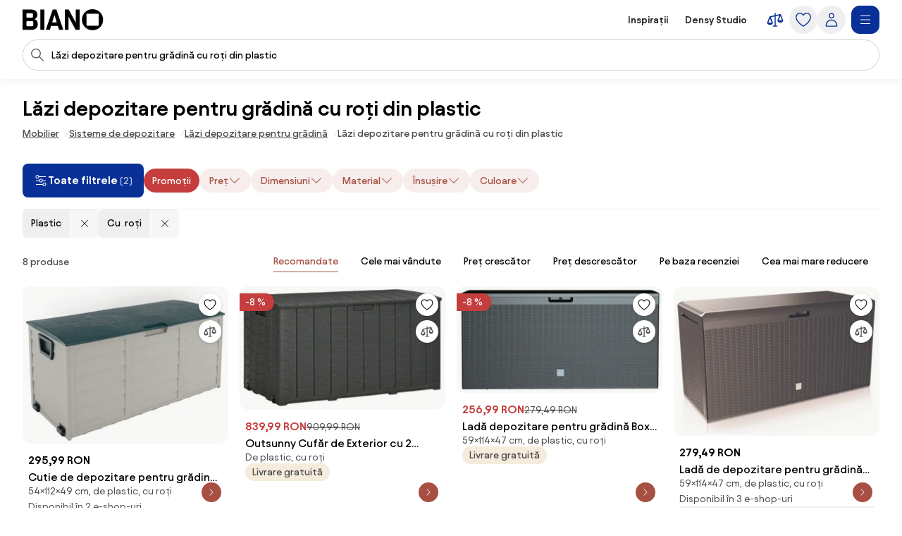

--- FILE ---
content_type: text/html;charset=utf-8
request_url: https://www.biano.ro/produse/cutii-de-gradina-pentru-perne/plastic-8/cu-roti-6
body_size: 51864
content:
<!DOCTYPE html><html lang="ro" itemscope itemtype="https://schema.org/WebSite"><head><meta charset="utf-8"/><meta name="viewport" content="width=device-width,initial-scale=1,minimum-scale=1,maximum-scale=5"/><title itemprop="name">Lăzi depozitare pentru grădină cu roți din plastic | BIANO</title><script>"use strict";(()=>{window.dataLayer=window.dataLayer||[];window.gtag=function(){window.dataLayer.push(arguments)};window.gtag("set","url_passthrough",!0);})();
</script><link rel="stylesheet" type="text/css" href="/assets-reco/02-2026-01-14-1768382340/static/reco_renderer_style-1cfae83f.C9_ywK6z.css"><link rel="preload" href="/assets-reco/02-2026-01-14-1768382340/static/Avantt-Variable.Dh1mmWFO.woff2" as="font" type="font/woff2" crossorigin="anonymous"/><link rel="dns-prefetch preconnect" href="//static.biano.ro"/><link rel="dns-prefetch preconnect" href="https://g.biano.ro"/><link rel="dns-prefetch preconnect" href="//liker.biano.ro"/><link rel="dns-prefetch preconnect" href="//gum.criteo.com"/><link rel="dns-prefetch preconnect" href="//creativecdn.com"/><meta name="project-id" content="7"/><meta name="project-domain" content="biano.ro"/><meta name="base-path" content="www.biano.ro"/><link itemprop="url" href="https://www.biano.ro"/><link rel="icon" href="[data-uri]" sizes="any"/> <link rel="icon" href="data:image/svg+xml,%3csvg%20width='512'%20height='512'%20viewBox='0%200%20512%20512'%20fill='none'%20xmlns='http://www.w3.org/2000/svg'%3e%3crect%20width='512'%20height='512'%20rx='114'%20fill='%23083096'/%3e%3cg%20clip-path='url(%23clip0_193_16888)'%3e%3cpath%20d='M256%20460.8C370.48%20460.8%20460.8%20370.617%20460.8%20256C460.8%20141.383%20370.48%2051.2%20256%2051.2C141.521%2051.2%2051.2002%20141.383%2051.2002%20256C51.2002%20370.617%20141.521%20460.8%20256%20460.8ZM154.286%20372.676C145.776%20372.676%20139.05%20366.499%20139.05%20359.086V154.424C139.05%20146.462%20145.776%20139.187%20154.286%20139.187H358.538C366.499%20139.187%20372.676%20146.462%20372.676%20154.424V359.224C372.676%20366.499%20366.499%20372.813%20358.538%20372.813H154.286V372.676Z'%20fill='white'/%3e%3c/g%3e%3cdefs%3e%3cclipPath%20id='clip0_193_16888'%3e%3crect%20width='409.6'%20height='409.6'%20fill='white'%20transform='translate(51.2002%2051.2)'/%3e%3c/clipPath%3e%3c/defs%3e%3c/svg%3e" type="image/svg+xml"/><link rel="apple-touch-icon" href="/assets-reco/02-2026-01-14-1768382340/static/apple-touch-icon.DXMQeewV.png"/> <link rel="manifest" href="/manifest.webmanifest"/><meta name="application-name" content="BIANO"/><meta name="theme-color" content="#ffffff"/><meta name="robots" content="index,follow"/><meta property="fb:app_id" content="841961935876479"/><meta name="facebook-settings" content="841961935876479" data-locale="ro_RO" data-currency="RON"/><link rel="canonical" href="https://www.biano.ro/produse/cutii-de-gradina-pentru-perne/plastic-8/cu-roti-6"/><meta name="seo-link" content="1eb6e8ff0066ec5ea134de8c39095f6cd425a2b3"/><meta name="keywords" content="FFCAT, 5549"/><link rel="alternate" href="https://www.biano.cz/produkty/zahradni-ulozne-boxy-na-polstry/plast-79/s-kolecky-13" hreflang="cs-cz"/><link rel="alternate" href="https://www.biano.sk/produkty/zahradne-ulozne-boxy-2/plast-2/s-kolieskami-7" hreflang="sk-sk"/><link rel="alternate" href="https://www.biano.nl/producten/kussenboxen-2/kunststof-6/op-wielen-11" hreflang="nl-nl"/><link rel="alternate" href="https://www.biano.ro/produse/cutii-de-gradina-pentru-perne/plastic-8/cu-roti-6" hreflang="ro-ro"/><link rel="alternate" href="https://www.biano.hu/termekek/kerti-parna-tarolo-dobozok/muanyag-49/gorgos-3" hreflang="hu-hu"/><link rel="alternate" href="https://www.biano.pt/produtos/baus-de-armazenamento-para-jardins/plastico-5/com-rodas-8" hreflang="pt-pt"/><link rel="alternate" href="https://www.biano.com/pl/products/skrzynie-na-poduszki/plastik-42/z-kolkami-9" hreflang="pl-pl"/><script type="application/ld+json">{"@context":"https://schema.org","@graph":[{"@type":"Product","name":"Lăzi depozitare pentru grădină cu roți din plastic","aggregateRating":{"@type":"AggregateRating","ratingValue":5,"reviewCount":3},"offers":{"@type":"AggregateOffer","lowPrice":254.99000549316406,"highPrice":842.989990234375,"priceCurrency":"RON"}}]}</script><meta property="fb:pages" content="1565766750114981"/><meta name="description" content="Alegeți din 8 produse din categoria lăzi depozitare pentru grădină cu roți din plastic. Cel mai ieftin vine de la 254,99 RON."/><meta property="og:site_name" content="Biano"/><meta property="og:title" content="Lăzi depozitare pentru grădină cu roți din plastic | BIANO"/><meta property="og:description" content="Alegeți din 8 produse din categoria lăzi depozitare pentru grădină cu roți din plastic. Cel mai ieftin vine de la 254,99 RON."/><meta property="og:type" content="website"/><meta property="og:url" content="https://www.biano.ro/produse/cutii-de-gradina-pentru-perne/plastic-8/cu-roti-6"/><meta property="og:locale" content="ro_ro"/><meta property="og:image" content="https://static.biano.ro/i/product/285-285/da/77/e0/282b6ab73d7de7e75348dc3a96efa3c19b071891.webp"/></head><body data-visit-count="1" class="relative user-is-logged-out"><svg xmlns="http://www.w3.org/2000/svg" xmlns:xlink="http://www.w3.org/1999/xlink" aria-hidden="true" style="position:absolute;width:0px;height:0px;"><symbol  viewBox="0 0 48 48" id="icon-Arrow-Down"><path d="m7.245 25.465 1.76-1.78 15.63 15.47 15.61-15.47 1.76 1.78-16.49 16.34c-.49.48-1.27.48-1.76 0z" /><path d="M25.875 39.705V5.915h-2.5v33.79z" /></symbol><symbol  viewBox="0 0 48 48" id="icon-Arrow-Left"><path d="m23.2 6.66 1.78 1.76L9.51 24.05l15.47 15.61-1.78 1.76L6.86 24.93c-.48-.49-.48-1.27 0-1.76z" /><path d="M8.96 25.29h33.79v-2.5H8.96z" /></symbol><symbol  viewBox="0 0 48 48" id="icon-Arrow-Right"><path d="m26.05 41.42-1.78-1.76 15.47-15.63L24.27 8.42l1.78-1.76 16.34 16.49c.48.49.48 1.27 0 1.76z" /><path d="M40.29 22.79H6.5v2.5h33.79z" /></symbol><symbol  viewBox="0 0 48 48" id="icon-Arrow-Up"><path d="m42.005 22.615-1.76 1.78-15.63-15.47-15.61 15.47-1.76-1.78 16.49-16.34c.49-.48 1.27-.48 1.76 0z" /><path d="M23.375 8.375v33.79h2.5V8.375z" /></symbol><symbol  viewBox="0 0 48 48" id="icon-Articles"><path d="M12.04 1.09c-.56 0-1.02.46-1.02 1.02v4.07H6.44c-.56 0-1.02.46-1.02 1.02v38.69c0 .56.46 1.02 1.02 1.02h29.53c.56 0 1.02-.46 1.02-1.02v-4.07h4.58c.56 0 1.02-.46 1.02-1.02V2.11c0-.56-.46-1.02-1.02-1.02zm22.9 43.78H7.45V8.22H26.8v7.13c0 .56.46 1.02 1.02 1.02h7.13v28.51zm-6.11-30.54V9.65l4.68 4.68zm8.15 25.45V15.14c0-.05-.05-.1-.05-.1v-.05c0-.05-.05-.1-.05-.15 0 0 0-.05-.05-.05-.05-.05-.05-.1-.1-.15l-8.15-8.15c-.05-.05-.1-.1-.15-.1h-.05c-.05 0-.1-.05-.15-.05h-.05c-.05 0-.1-.05-.1-.05H13.11V3.13H40.6v36.65zM13.56 15.35c0-.56.46-1.02 1.02-1.02h5.6c.56 0 1.02.46 1.02 1.02s-.46 1.02-1.02 1.02h-5.6c-.56 0-1.02-.46-1.02-1.02m-2.55 4.07h20.37c.56 0 1.02.46 1.02 1.02s-.46 1.02-1.02 1.02H11.02c-.56 0-1.02-.46-1.02-1.02s.46-1.02 1.02-1.02zm21.38 6.11c0 .56-.46 1.02-1.02 1.02H11.02c-.56 0-1.02-.46-1.02-1.02s.46-1.02 1.02-1.02h20.36c.56 0 1.02.46 1.02 1.02zm0 5.09c0 .56-.46 1.02-1.02 1.02H11.02c-.56 0-1.02-.46-1.02-1.02s.46-1.02 1.02-1.02h20.36c.56 0 1.02.46 1.02 1.02zm-12.73 7.13c0 .56-.46 1.02-1.02 1.02H11c-.56 0-1.02-.46-1.02-1.02s.46-1.02 1.02-1.02h7.64c.56 0 1.02.46 1.02 1.02m12.73 0c0 .56-.46 1.02-1.02 1.02h-7.64c-.56 0-1.02-.46-1.02-1.02s.46-1.02 1.02-1.02h7.64c.56 0 1.02.46 1.02 1.02" /></symbol><symbol  viewBox="0 0 48 48" id="icon-Automated-credit"><path d="M24 36.77c.66 0 1.2-.54 1.2-1.2V34.3h1.76c3.06 0 5.55-2.49 5.55-5.55s-2.49-5.55-5.55-5.55H25.2v-7.07h5.48c.66 0 1.2-.54 1.2-1.2s-.54-1.2-1.2-1.2H25.2v-1.27c0-.66-.54-1.2-1.2-1.2s-1.2.54-1.2 1.2v1.27h-1.37c-3.28 0-5.94 2.67-5.94 5.94s2.67 5.94 5.94 5.94h1.37v6.29h-5.33c-.66 0-1.2.54-1.2 1.2s.54 1.2 1.2 1.2h5.33v1.27c0 .66.54 1.2 1.2 1.2m-2.57-20.65h1.37v7.07h-1.37c-1.95 0-3.54-1.59-3.54-3.54s1.59-3.54 3.54-3.54zm5.54 15.77h-1.76V25.6h1.76a3.15 3.15 0 1 1 0 6.3z" /><path d="M44.6 20.12c-.7-3.52-2.31-6.8-4.66-9.54h.9c.57 0 1.03-.46 1.03-1.03s-.46-1.03-1.03-1.03h-3.3c-.57 0-1.03.46-1.03 1.03v3.3c0 .57.46 1.03 1.03 1.03.27 0 .53-.11.73-.3.19-.19.3-.45.3-.73v-.72c2.68 3.2 4.24 7.21 4.41 11.36.19 4.79-1.42 9.43-4.54 13.07a18.84 18.84 0 0 1-12.22 6.48c-4.76.54-9.51-.73-13.36-3.57a1.03 1.03 0 0 0-1.63.98c.04.27.19.51.41.67 3.59 2.62 7.83 4 12.27 4h.18c4.13 0 8.13-1.21 11.57-3.49 3.47-2.3 6.15-5.55 7.75-9.4a20.87 20.87 0 0 0 1.2-12.12zM11.45 35.19c0-.57-.46-1.03-1.03-1.03s-1.03.46-1.03 1.03v.7c-2.82-3.4-4.37-7.66-4.37-12.05 0-5.05 1.96-9.79 5.53-13.37 3.2-3.17 7.44-5.11 11.93-5.46s8.97.91 12.62 3.55c.46.34 1.1.24 1.44-.22s.24-1.1-.22-1.44A20.94 20.94 0 0 0 21.53 3c-5.26.61-10.06 3.16-13.5 7.19a20.97 20.97 0 0 0-5.02 14.45c.18 4.7 1.97 9.23 5.05 12.82h-.94c-.57 0-1.03.46-1.03 1.03s.46 1.03 1.03 1.03h3.3c.27 0 .54-.11.73-.3s.3-.46.3-.73z" /></symbol><symbol  viewBox="0 0 48 48" id="icon-Biano-fav"><path fill-rule="evenodd" d="M11.643 1.605h24.714c5.48 0 9.921 4.442 9.921 9.921v24.715c0 5.479-4.442 9.92-9.92 9.92H11.642c-5.48 0-9.921-4.441-9.921-9.92V11.526c0-5.479 4.442-9.92 9.92-9.92m30.18 22.17c0 9.974-7.86 17.822-17.823 17.822-9.962 0-17.822-7.848-17.822-17.822S14.038 5.952 24 5.952s17.822 7.849 17.822 17.823m-28 8.97c0 .646.585 1.183 1.326 1.183v.012h17.774c.693 0 1.23-.55 1.23-1.182V14.935c0-.693-.537-1.326-1.23-1.326H15.148c-.74 0-1.325.633-1.325 1.326z" clip-rule="evenodd" /></symbol><symbol  viewBox="0 0 114 30" id="icon-Biano-logo"><path d="M98.47.03c-8.34 0-14.92 6.57-14.92 14.92s6.58 14.92 14.92 14.92 14.92-6.58 14.92-14.92S106.81.03 98.47.03m8.51 22.44c0 .53-.45.99-1.03.99H91.07c-.62 0-1.11-.45-1.11-.99V7.55c0-.58.49-1.11 1.11-1.11h14.88c.58 0 1.03.53 1.03 1.11zM16.6 14.12c2.63-.66 4.23-3.41 4.23-6.29 0-3.58-2.47-7.27-8.67-7.27H0v28.73h12.74c6.12 0 8.71-4.07 8.71-8.01 0-3.33-1.81-6.53-4.85-7.15zM5.5 6.81c0-.66.41-1.15 1.07-1.15h6.86c.58 0 1.07.49 1.07 1.15v3.99c0 .62-.49 1.15-1.07 1.15H6.57c-.66 0-1.07-.53-1.07-1.15zM14.99 23c0 .62-.49 1.15-1.07 1.15H6.56c-.66 0-1.07-.53-1.07-1.11v-4.97c0-.57.41-1.03 1.07-1.03h7.36c.58 0 1.07.49 1.07 1.03zM30.62.56h-5.51v28.77h5.51zM42.37.56l-9.66 28.77h5.71l1.68-5.55h9.58l1.73 5.55h5.92L47.63.56zm-.7 18.12 3.21-10.6 3.25 10.6h-6.46M74.88 19.14 64.93.56h-5.51v28.77h5.35V10.75l9.94 18.58h5.51V.56h-5.34z" /></symbol><symbol  viewBox="0 0 32 32" id="icon-Biano-star"><path d="M8.64 28.167a.8.8 0 0 1-.487-.16.83.83 0 0 1-.333-.814l1.333-7.766-5.646-5.507a.84.84 0 0 1-.214-.853c.1-.3.36-.52.674-.567l7.8-1.133L15.253 4.3A.83.83 0 0 1 16 3.833c.313 0 .607.18.747.467l3.486 7.067 7.8 1.133a.83.83 0 0 1 .46 1.42l-5.646 5.5 1.333 7.767a.83.83 0 0 1-.333.813.84.84 0 0 1-.88.06l-6.974-3.667-6.98 3.667a.8.8 0 0 1-.386.093h.013zM5.88 13.913l4.747 4.627a.85.85 0 0 1 .24.74l-1.12 6.54 5.873-3.087a.83.83 0 0 1 .773 0l5.867 3.087-1.12-6.54a.85.85 0 0 1 .24-.74l4.747-4.627-6.56-.953a.84.84 0 0 1-.627-.453L16.007 6.56l-2.934 5.947a.82.82 0 0 1-.626.453l-6.56.953z" /><path d="M14.087 13.36h2.093q.63-.002 1.14.247c.333.16.6.386.787.673q.288.43.286.96c0 .253-.053.5-.166.733a1.8 1.8 0 0 1-.42.587 1.35 1.35 0 0 1-.527.32q.528.11.907.62c.253.34.373.74.373 1.2q0 .568-.3 1.047c-.2.32-.467.566-.8.753a2.25 2.25 0 0 1-1.12.273h-2.267v-7.406zm1.933 3.12c.327 0 .593-.1.807-.307q.32-.31.32-.76c0-.3-.1-.533-.3-.726q-.3-.293-.78-.294h-.734v2.087zm.22 3.247a.98.98 0 0 0 .76-.32q.291-.321.293-.78c0-.307-.1-.58-.293-.794a.97.97 0 0 0-.753-.32h-.92v2.214h.913" /></symbol><symbol  viewBox="0 0 48 48" id="icon-Bookmark-fill"><path d="M35.77 42.01a1.23 1.23 0 0 0 1.3.1c.42-.21.68-.64.68-1.11V7c0-.69-.56-1.25-1.25-1.25h-25c-.69 0-1.25.56-1.25 1.25v34c0 .47.26.9.68 1.11s.92.17 1.3-.1L24 33.54z" /></symbol><symbol  viewBox="0 0 48 48" id="icon-Bookmark"><path d="M36.5 42.25c-.26 0-.51-.08-.73-.24L24 33.54l-11.77 8.47c-.38.27-.88.31-1.3.1s-.68-.64-.68-1.11V7c0-.69.56-1.25 1.25-1.25h25c.69 0 1.25.56 1.25 1.25v34c0 .47-.26.9-.68 1.11-.18.09-.38.14-.57.14M24 30.76c.26 0 .51.08.73.24l10.52 7.57V8.25h-22.5v30.31l10.52-7.57c.22-.16.47-.24.73-.24z" /></symbol><symbol  viewBox="0 0 48 48" id="icon-Brand"><path d="M24 47.3a1.3 1.3 0 0 1-.51-.11c-.81-.36-19.76-8.97-19.76-20.16V8.01c0-.54.35-1.03.87-1.19L23.62.76c.25-.08.51-.08.76 0L43.4 6.82c.52.17.87.65.87 1.19v19.02c0 11.19-18.95 19.8-19.76 20.16a1.3 1.3 0 0 1-.51.11M6.23 8.93v18.1c0 8.67 14.81 16.21 17.77 17.64 2.96-1.42 17.77-8.98 17.77-17.64V8.93L24 3.26z" /></symbol><symbol  viewBox="0 0 48 48" id="icon-Burger"><path d="M40.99 22.74h-34v2.5h34zM40.99 35.74h-34v2.5h34zM40.99 9.74h-34v2.5h34z" /></symbol><symbol  viewBox="0 0 48 48" id="icon-Camera"><path d="M24 37.41c-6.2 0-11.25-5.05-11.25-11.25S17.8 14.91 24 14.91s11.25 5.05 11.25 11.25S30.2 37.41 24 37.41m0-20c-4.82 0-8.75 3.92-8.75 8.75s3.93 8.75 8.75 8.75 8.75-3.92 8.75-8.75-3.93-8.75-8.75-8.75" /><path d="M44.16 42.25h-40c-.69 0-1.25-.56-1.25-1.25V11.79c0-.69.56-1.25 1.25-1.25h12.29l.71-3.78c.11-.59.63-1.02 1.23-1.02h11.56c.6 0 1.12.43 1.23 1.02l.71 3.78h12.29c.69 0 1.25.56 1.25 1.25V41c0 .69-.56 1.25-1.25 1.25zm-38.75-2.5h37.5V13.04H30.84c-.6 0-1.12-.43-1.23-1.02l-.71-3.78h-9.48l-.71 3.78c-.11.59-.63 1.02-1.23 1.02H5.41z" /></symbol><symbol  viewBox="0 0 48 48" id="icon-Categories"><path fill-rule="evenodd" d="M3 4.19C3 3.531 3.532 3 4.19 3h17.22c.657 0 1.19.532 1.19 1.19v17.22a1.19 1.19 0 0 1-1.19 1.19H4.19A1.19 1.19 0 0 1 3 21.41zm2.379 1.189V20.22H20.22V5.38zM31.832 5.379c-2.102 0-3.853 1.75-3.853 3.853v7.136c0 2.102 1.75 3.853 3.853 3.853h7.136c2.102 0 3.853-1.75 3.853-3.853V9.232c0-2.102-1.75-3.853-3.853-3.853zM25.6 9.232C25.6 5.816 28.416 3 31.832 3h7.136C42.384 3 45.2 5.816 45.2 9.232v7.136c0 3.416-2.816 6.232-6.232 6.232h-7.136c-3.416 0-6.232-2.816-6.232-6.232zM12.85 27.48c-4.101 0-7.47 3.369-7.47 7.47s3.369 7.47 7.47 7.47c4.076 0 7.382-3.346 7.47-7.482-.006-4.096-3.372-7.459-7.47-7.459M3 34.95c0-5.416 4.435-9.85 9.85-9.85 5.416 0 9.85 4.435 9.85 9.85v.024c-.108 5.375-4.413 9.826-9.85 9.826C7.435 44.8 3 40.365 3 34.95M29.269 27.48c-.676 0-1.19.514-1.19 1.189V41.23c0 .675.514 1.19 1.19 1.19H41.83c.675 0 1.19-.514 1.19-1.19V28.67c0-.675-.514-1.19-1.19-1.19zM25.7 28.668c0-1.99 1.58-3.569 3.569-3.569H41.83c1.99 0 3.569 1.58 3.569 3.569V41.23c0 1.99-1.58 3.569-3.569 3.569H29.27a3.546 3.546 0 0 1-3.569-3.569z" clip-rule="evenodd" /></symbol><symbol  viewBox="0 0 48 48" id="icon-Chart-bars-down"><path d="M33.696 43.4V28.444h8.866V43.4zm-28.567 0v-38h8.867v38zm14.433 0V17.824h8.867V43.4zM40.487 11.5c.547-.078 1.076-.151 1.076-.151l1.308 9.934-9.794 1.38s-.011-.116-.09-.663c-.078-.547-.193-1.317-.193-1.317l6.52-.931L21.246 6.2l1.2-1.6 18.068 13.552-.931-6.52s.358-.054.904-.132" /></symbol><symbol  viewBox="0 0 48 48" id="icon-Chart-bars"><path d="M34.133 43V28.044H43V43zm-14.566 0V5h8.866v38zM5 43V17.424h8.867V43z" /></symbol><symbol  viewBox="0 0 24 24" id="icon-Check-Circle"><path d="M12 3a9 9 0 1 0 0 18 9 9 0 0 0 0-18M1 12C1 5.925 5.925 1 12 1s11 4.925 11 11-4.925 11-11 11S1 18.075 1 12m16.207-3.707a1 1 0 0 1 0 1.414l-6 6a1 1 0 0 1-1.414 0l-3-3a1 1 0 1 1 1.414-1.414l2.293 2.293 5.293-5.293a1 1 0 0 1 1.414 0" /></symbol><symbol  viewBox="0 0 16 16" id="icon-Check"><path fill-rule="evenodd" d="M14.04 3.293a1 1 0 0 1 0 1.414L6.707 12.04a1 1 0 0 1-1.414 0L1.959 8.707a1 1 0 1 1 1.415-1.414L6 9.919l6.626-6.626a1 1 0 0 1 1.414 0" clip-rule="evenodd" /></symbol><symbol  viewBox="0 0 48 48" id="icon-Chevron-Down"><path d="M23.54 34.13c-.32 0-.64-.12-.88-.37l-18-17.99L6.43 14l17.12 17.12L40.67 14l1.77 1.77-18 18c-.24.24-.56.37-.88.37z" /></symbol><symbol  viewBox="0 0 48 48" id="icon-Chevron-Left"><path d="M13.49 23.88c0-.32.12-.64.37-.88L31.85 5l1.77 1.77L16.5 23.89l17.12 17.12-1.77 1.77-18-18c-.24-.24-.37-.56-.37-.88z" /></symbol><symbol  viewBox="0 0 48 48" id="icon-Chevron-Right"><path d="M33.61 23.9c0 .32-.12.64-.37.88l-17.99 18-1.77-1.77L30.6 23.89 13.48 6.77 15.25 5l18 18c.24.24.37.56.37.88z" /></symbol><symbol  viewBox="0 0 48 48" id="icon-Chevron-Up"><path d="M23.56 13.87c.32 0 .64.12.88.37l18 17.99L40.67 34 23.55 16.88 6.43 34l-1.77-1.77 18-18c.24-.24.56-.37.88-.37z" /></symbol><symbol  viewBox="0 0 48 48" id="icon-Christmas-Delivery"><path d="M41.283 35.24h-3.285c.62-.547.913-.912.949-.949a.88.88 0 0 0 0-1.095l-5.658-7.738h1.716a.88.88 0 0 0 .803-.511c.146-.329.146-.657-.073-.95l-7.264-9.964h.949c.328 0 .657-.183.803-.475a.9.9 0 0 0-.073-.949L23.178 2.607a.9.9 0 0 0-.767-.401.9.9 0 0 0-.766.401L14.673 12.61c-.183.292-.22.657-.073.949.146.292.474.475.803.475h.949l-7.264 9.965a.9.9 0 0 0-.073.949c.146.292.474.51.803.51h1.716l-1.095 1.497s-.11.073-.146.11v.073l-4.417 6.06c-.256.328-.22.802.036 1.131.183.182 3.724 4.125 12.667 5.256v5.403c0 .474.365.84.84.84h5.803c.475 0 .84-.366.84-.84V39.73a31 31 0 0 0 3.212-.474v5.11c0 .511.401.913.912.913h10.951a.904.904 0 0 0 .913-.913v-8.213a.904.904 0 0 0-.913-.913zM19.09 12.682a.94.94 0 0 0-.803-.511h-1.022l5.22-7.483 5.22 7.483h-1.023a.88.88 0 0 0-.803.511.9.9 0 0 0 .073.949l1.643 2.227c-4.49 3.54-10.622 4.161-13.324 4.234l4.746-6.497a.9.9 0 0 0 .073-.95zm-6.06 9.126h.548c2.336 0 9.6-.402 14.966-4.636l4.672 6.388H31.5a.88.88 0 0 0-.802.51.9.9 0 0 0 .072.95l3.359 4.6c-9.016 2.043-18.325-1.242-21.427-2.52l1.533-2.08a.9.9 0 0 0 .073-.95c-.146-.291-.475-.51-.803-.51h-1.716l1.278-1.789zM16.17 32.1c0 .62-.475 1.095-1.096 1.095-.62 0-1.095-.474-1.095-1.095 0-.62.511-1.095 1.095-1.095s1.095.511 1.095 1.095m8.395 12.01H20.44v-4.417c.657.036 1.241.146 1.971.146h.986c.402 0 .803-.037 1.205-.073v4.307zm-2.117-6.096c-8.688-.256-13.068-3.249-14.455-4.417l3.687-5.074c.584.256 1.423.584 2.555.986-1.095.365-1.935 1.387-1.935 2.591a2.773 2.773 0 0 0 2.774 2.775A2.773 2.773 0 0 0 17.85 32.1c0-.657-.256-1.204-.621-1.679 2.957.84 6.68 1.57 10.732 1.57 2.372 0 4.818-.256 7.264-.876l1.825 2.518c-.402.402-1.132.986-2.154 1.606H30.37a.904.904 0 0 0-.913.913v1.241c-2.153.475-4.49.73-7.008.62m17.923 5.402h-9.126V37.03h9.126z" /><path d="M25.003 27.028a2.773 2.773 0 0 0 2.774-2.775 2.773 2.773 0 0 0-2.774-2.774 2.773 2.773 0 0 0-2.774 2.774 2.773 2.773 0 0 0 2.774 2.774m0-3.87c.62 0 1.095.475 1.095 1.095s-.474 1.095-1.095 1.095c-.62 0-1.095-.51-1.095-1.095 0-.584.511-1.095 1.095-1.095" /></symbol><symbol  viewBox="0 0 48 48" id="icon-Clock"><path fill-rule="evenodd" d="M24 5.25C13.69 5.25 5.25 13.69 5.25 24S13.69 42.75 24 42.75 42.75 34.31 42.75 24 34.31 5.25 24 5.25M2.75 24C2.75 12.31 12.31 2.75 24 2.75S45.25 12.31 45.25 24 35.69 45.25 24 45.25 2.75 35.69 2.75 24" clip-rule="evenodd" /><path fill-rule="evenodd" d="M22.75 23.8V10.1h2.5v13.02l8.53 5.531-1.36 2.098-9.1-5.9a1.25 1.25 0 0 1-.57-1.049" clip-rule="evenodd" /></symbol><symbol  viewBox="0 0 48 48" id="icon-Close"><path d="M37.576 8.69 8.965 37.3l1.488 1.489 28.61-28.612z" /><path d="m10.453 8.69-1.488 1.487L37.576 38.79l1.488-1.488z" /></symbol><symbol  viewBox="0 0 48 48" id="icon-Comment"><path d="M13.35 42.24q-.315 0-.6-.15c-.4-.22-.65-.64-.65-1.1v-5.54c-3.83-.55-6.78-3.86-6.78-7.86V13.68c0-4.38 3.54-7.94 7.9-7.94h20.71c4.35 0 7.9 3.56 7.9 7.94v13.91c0 4.38-3.54 7.94-7.9 7.94h-9.72l-10.18 6.51c-.21.13-.44.2-.67.2zm-.13-34c-2.98 0-5.4 2.44-5.4 5.44v13.91c0 3 2.42 5.44 5.4 5.44h.13c.69 0 1.25.56 1.25 1.25v4.43l8.56-5.48c.2-.13.43-.2.67-.2h10.09c2.98 0 5.4-2.44 5.4-5.44V13.68c0-3-2.42-5.44-5.4-5.44z" /></symbol><symbol  viewBox="0 0 48 48" id="icon-Compare"><path d="m44.893 24.943-6-15q-.005-.008-.008-.017a2 2 0 0 0-.09-.184l-.01-.013a2 2 0 0 0-.106-.154l-.025-.032a2 2 0 0 0-.134-.142l-.026-.022a2 2 0 0 0-.13-.103l-.038-.027a2 2 0 0 0-.164-.094l-.038-.017a2 2 0 0 0-.155-.061l-.037-.013a2 2 0 0 0-.192-.044l-.036-.005a2 2 0 0 0-.187-.014L37.5 9h-.007q-.1.001-.2.016l-.05.008-.068.012L25.5 11.63V7.5a1.5 1.5 0 1 0-3 0v4.797l-12.325 2.739q-.046.011-.091.025l-.04.01q-.093.03-.182.073l-.032.016a2 2 0 0 0-.154.088l-.025.016a2 2 0 0 0-.155.123l-.026.025q-.063.06-.118.125l-.023.027q-.061.076-.11.16-.013.018-.023.038a2 2 0 0 0-.086.175l-.003.006-.002.005-.002.006-5.996 14.989A1.5 1.5 0 0 0 3 31.5c0 4.371 4.6 6 7.5 6s7.5-1.629 7.5-6c0-.19-.036-.38-.107-.557l-5.345-13.362L22.5 15.37V39h-3a1.5 1.5 0 1 0 0 3h9a1.5 1.5 0 1 0 0-3h-3V14.703l9.552-2.122-4.945 12.362c-.07.177-.107.366-.107.557 0 4.371 4.6 6 7.5 6s7.5-1.629 7.5-6c0-.19-.036-.38-.107-.557M14.885 31.5h-8.77L10.5 20.539zm18.23-6L37.5 14.539 41.885 25.5z" /></symbol><symbol  viewBox="0 0 48 48" id="icon-Cookie"><path d="M41.1 28.8c-2.1-.8-3.8-2.6-4.4-4.8-.7-2.2-.3-4.6 1-6.5.2-.3.2-.6.2-.9-.1-.3-.3-.6-.6-.7-.9-.4-1.7-1.1-2.2-2s-.8-1.9-.8-2.9c0-.5.1-1 .2-1.5.2-.5 0-1-.5-1.3-3.2-1.9-7-2.9-10.7-2.6-3.8.5-7.4 1.9-10.3 4.3s-5 5.6-6 9.2-.9 7.5.4 11 3.6 6.6 6.7 8.8 6.7 3.3 10.5 3.4c3.8 0 7.4-1.1 10.5-3.3s5.4-5.2 6.7-8.8c.1-.6-.2-1.2-.7-1.4M24.5 40.1c-3.3 0-6.5-1-9.2-2.9s-4.8-4.5-5.9-7.6-1.3-6.4-.5-9.6 2.6-6 5-8.2c2.5-2.2 5.5-3.5 8.8-3.9s6.6.3 9.4 1.8c-.1.4-.1.9-.1 1.3 0 2.5 1.2 4.8 3.3 6.2-1.2 2.3-1.5 4.9-.7 7.4.7 2.4 2.4 4.5 4.7 5.7-1.2 2.9-3.3 5.4-5.9 7.1-2.7 1.8-5.7 2.7-8.9 2.7m-9.1-17.2c-.9 0-1.7.3-2.3.9s-.9 1.4-.9 2.3.3 1.7.9 2.3 1.4.9 2.3.9 1.7-.3 2.3-.9.9-1.4.9-2.3-.3-1.7-.9-2.3c-.6-.5-1.4-.9-2.3-.9m0 4.3c-.4 0-.8-.3-1-.7s-.1-.9.2-1.2.8-.4 1.2-.2.7.6.7 1c0 .3-.1.6-.3.8s-.5.3-.8.3m12.9 0c-.9 0-1.7.3-2.3.9s-.9 1.4-.9 2.3.3 1.7.9 2.3 1.4.9 2.3.9 1.7-.3 2.3-.9.9-1.4.9-2.3-.3-1.7-.9-2.3c-.6-.5-1.4-.9-2.3-.9m0 4.3c-.4 0-.8-.3-1-.7s-.1-.9.2-1.2.8-.4 1.2-.2.7.6.7 1c0 .3-.1.6-.3.8s-.5.3-.8.3m-1.1-16.1c0-.9-.3-1.7-.9-2.3s-1.4-.9-2.3-.9-1.7.3-2.3.9-.9 1.4-.9 2.3.3 1.7.9 2.3 1.4.9 2.3.9 1.7-.3 2.3-.9.9-1.4.9-2.3M24 16.5c-.4 0-.8-.3-1-.7s-.1-.9.2-1.2.8-.4 1.2-.2.7.6.7 1c0 .3-.1.6-.3.8s-.5.3-.8.3" /></symbol><symbol  viewBox="0 0 24 24" id="icon-Copy"><path d="M7.5 2a1 1 0 0 0-1 1 1 1 0 0 0 1 1h7.1c2.24 0 3.22.05 3.761.326a3 3 0 0 1 1.313 1.313C19.95 6.179 20 7.16 20 9.4v7.1a1 1 0 0 0 1 1 1 1 0 0 0 1-1V9.4c0-2.24.051-3.5-.545-4.67a5 5 0 0 0-2.185-2.185C18.1 1.949 16.84 2 14.6 2zM6.2 5.5c-1.12 0-1.819-.052-2.561.326A3 3 0 0 0 2.326 7.14C1.948 7.88 2 8.579 2 9.699v8.102c0 1.12-.052 1.818.326 2.56a3 3 0 0 0 1.313 1.313c.742.378 1.44.326 2.56.326h8.102c1.12 0 1.818.052 2.56-.326a3 3 0 0 0 1.313-1.313c.378-.742.326-1.44.326-2.56V9.699c0-1.12.052-1.818-.326-2.56a3 3 0 0 0-1.313-1.313c-.742-.378-1.44-.326-2.56-.326zm0 2h8.1c1.12 0 1.54.052 1.653.11.188.095.342.249.438.437.057.113.109.532.109 1.652v8.102c0 1.12-.052 1.539-.11 1.652-.095.188-.249.342-.437.438-.113.057-.532.109-1.652.109H6.199c-1.12 0-1.539-.052-1.652-.11a1 1 0 0 1-.438-.437C4.052 19.34 4 18.921 4 17.801V9.699c0-1.12.052-1.539.11-1.652.095-.188.249-.342.437-.438.113-.057.532-.109 1.652-.109" /></symbol><symbol  viewBox="0 0 24 24" id="icon-Cross-Circle"><path d="M12 3a9 9 0 1 0 0 18 9 9 0 0 0 0-18M1 12C1 5.925 5.925 1 12 1s11 4.925 11 11-4.925 11-11 11S1 18.075 1 12m7.293-3.707a1 1 0 0 1 1.414 0L12 10.586l2.293-2.293a1 1 0 1 1 1.414 1.414L13.414 12l2.293 2.293a1 1 0 0 1-1.414 1.414L12 13.414l-2.293 2.293a1 1 0 0 1-1.414-1.414L10.586 12 8.293 9.707a1 1 0 0 1 0-1.414" /></symbol><symbol  viewBox="0 0 48 48" id="icon-Delete"><path d="M41 13.48H7v2.5h34z" /><path d="M33.34 41.98H14.66c-.63 0-1.16-.47-1.24-1.1l-3.16-26c-.04-.35.07-.71.31-.98s.58-.42.94-.42h25a1.253 1.253 0 0 1 1.25 1.4l-3.16 26c-.08.63-.61 1.1-1.24 1.1zm-17.58-2.5h16.47l2.86-23.5H12.91z" /><path d="M32.06 13.73h-2.5c0-3.17-2.58-5.75-5.75-5.75s-5.75 2.58-5.75 5.75h-2.5c0-4.55 3.7-8.25 8.25-8.25s8.25 3.7 8.25 8.25" /></symbol><symbol  viewBox="0 0 48 48" id="icon-Dog"><path d="M43.31 41.88H21.5c-.64 0-1.18-.48-1.24-1.12l-.9-8.76H12.6c-4.7 0-8.53-3.77-8.53-8.41V21.2c0-.59.41-1.1.99-1.22l5.14-1.1c2.52-.54 4.77-1.81 6.5-3.68a6.7 6.7 0 0 0 1.74-3.71l.63-5.02c.06-.5.43-.92.92-1.05s1.01.05 1.32.45l3.43 4.54 1.19-4.13c.14-.5.58-.85 1.09-.9s1 .23 1.23.7l4.35 8.88v.02L44.44 40.1c.18.39.15.84-.08 1.2s-.63.58-1.06.58zm-20.69-2.5h18.71l-11-23.33-2.92-5.96-.98 3.42c-.13.46-.51.8-.97.88-.46.09-.94-.1-1.23-.48l-3.08-4.08-.25 1.97a9.17 9.17 0 0 1-2.39 5.1 14.8 14.8 0 0 1-7.81 4.42l-4.15.89v1.38c0 3.26 2.71 5.91 6.03 5.91h7.89c.64 0 1.18.48 1.24 1.12l.9 8.76z" /><path d="M20.75 23.24c-.47 0-.91-.19-1.24-.51-.18-.16-.3-.36-.39-.57-.08-.21-.13-.43-.13-.66a1.8 1.8 0 0 1 .77-1.46c.1-.06.2-.12.3-.16.11-.03.22-.07.33-.09.23-.05.47-.05.69 0 .12.02.22.06.33.09.1.05.21.11.3.16.09.07.19.14.27.22s.15.16.21.27c.07.09.12.19.16.29.05.12.08.22.11.34.02.1.03.22.03.34 0 .23-.05.45-.14.66-.08.21-.21.41-.37.57-.34.33-.77.51-1.24.51z" /></symbol><symbol  viewBox="0 0 24 24" id="icon-Download"><path d="M12 2a1 1 0 0 0-1 1v9.59l-3.29-3.3a1 1 0 0 0-1.42 0 1 1 0 0 0 0 1.42l4.96 4.96.02.01.02.02v.01l.01.01.01.01.05.03.05.04.04.04.03.01.03.02.06.03.07.03.01.01.06.02.04.01.04.01h.04l.03.01h.01l.07.01H12l.03-.01h.12l.07-.02.06-.01.02-.01.03-.01h.01l.04-.02.03-.01.05-.02.01-.01.01-.01.05-.02.01-.01.01-.01.05-.03.02-.02.05-.03.01-.01.01-.01.03-.03.03-.03 4.96-4.96a1 1 0 0 0 0-1.42 1 1 0 0 0-1.42 0L13 12.59V3a1 1 0 0 0-1-1M3 14a1 1 0 0 0-1 1v1.2c0 1.68-.05 2.66.44 3.62.38.75.99 1.36 1.74 1.74.96.49 1.94.44 3.62.44h8.4c1.68 0 2.66.05 3.62-.44.75-.38 1.36-.99 1.74-1.74.49-.96.44-1.94.44-3.62V15a1 1 0 0 0-1-1 1 1 0 0 0-1 1v1.2c0 1.68-.05 2.38-.22 2.71-.19.37-.5.68-.87.87-.33.17-1.03.22-2.71.22H7.8c-1.68 0-2.38-.05-2.71-.22-.37-.19-.68-.5-.87-.87-.17-.33-.22-1.03-.22-2.71V15a1 1 0 0 0-1-1" /></symbol><symbol  viewBox="0 0 48 48" id="icon-Email"><path d="M41.57 39.08h-36c-.69 0-1.25-.56-1.25-1.25v-28c0-.69.56-1.25 1.25-1.25h36c.69 0 1.25.56 1.25 1.25v28c0 .69-.56 1.25-1.25 1.25m-34.75-2.5h33.5v-25.5H6.82z" /><path d="M23.57 29.28c-.33 0-.65-.13-.89-.37L4.69 10.71l1.78-1.76 17.11 17.3 17.11-17.3 1.78 1.76-18 18.2c-.23.24-.55.37-.89.37z" /></symbol><symbol  viewBox="0 0 48 48" id="icon-Eye-Off"><path fill-rule="evenodd" d="M16.35 23.5c0-4.19 3.46-7.65 7.65-7.65s7.65 3.46 7.65 7.65-3.46 7.65-7.65 7.65-7.65-3.46-7.65-7.65M24 18.35c-2.81 0-5.15 2.34-5.15 5.15s2.34 5.15 5.15 5.15 5.15-2.34 5.15-5.15-2.34-5.15-5.15-5.15" clip-rule="evenodd" /><path fill-rule="evenodd" d="M6.793 23.5a37.625 37.625 0 0 0 4.709 4.742C14.822 31.025 19.24 33.65 24 33.65s9.177-2.625 12.497-5.408a37.6 37.6 0 0 0 4.709-4.742 37.636 37.636 0 0 0-4.709-4.742C33.176 15.975 28.76 13.35 24 13.35c-4.76 0-9.177 2.625-12.497 5.408A37.6 37.6 0 0 0 6.793 23.5m36.006 0c1.007-.742 1.006-.742 1.006-.743l-.003-.003-.006-.009-.022-.03-.08-.104q-.105-.137-.3-.383a35 35 0 0 0-1.136-1.34 40 40 0 0 0-4.156-4.046C34.622 13.925 29.64 10.85 24 10.85s-10.623 3.075-14.103 5.992a40 40 0 0 0-4.156 4.046 35 35 0 0 0-1.436 1.723l-.08.105-.022.03-.006.008-.003.003L5.2 23.5l-1.006-.743-.547.743.547.741 1.006-.741-1.006.741.001.002.002.003.006.008.022.03.08.105q.105.137.301.383c.262.326.644.787 1.135 1.34a40 40 0 0 0 4.156 4.046C13.376 33.074 18.36 36.15 24 36.15c5.64 0 10.623-3.075 14.103-5.992a40 40 0 0 0 4.156-4.047 35 35 0 0 0 1.436-1.723l.08-.105.022-.029.006-.009.002-.002.001-.001zm0 0 1.006.742.547-.742-.547-.743z" clip-rule="evenodd" /><path fill-rule="evenodd" d="m3.816 41.916 38.6-38.6 1.768 1.768-38.6 38.6z" clip-rule="evenodd" /></symbol><symbol  viewBox="0 0 48 48" id="icon-Eye"><path fill-rule="evenodd" d="M16.35 23.7c0-4.19 3.46-7.65 7.65-7.65s7.65 3.46 7.65 7.65-3.46 7.65-7.65 7.65-7.65-3.459-7.65-7.65M24 18.55c-2.81 0-5.15 2.341-5.15 5.15s2.34 5.15 5.15 5.15 5.15-2.34 5.15-5.15c0-2.809-2.34-5.15-5.15-5.15" clip-rule="evenodd" /><path fill-rule="evenodd" d="M6.793 23.7a37.625 37.625 0 0 0 4.709 4.742c3.32 2.784 7.737 5.409 12.497 5.409s9.177-2.625 12.497-5.408a37.6 37.6 0 0 0 4.709-4.742 37.646 37.646 0 0 0-4.709-4.742C33.176 16.176 28.76 13.55 24 13.55c-4.76 0-9.177 2.625-12.497 5.408A37.6 37.6 0 0 0 6.793 23.7m36.006 0c1.007-.74 1.006-.741 1.006-.741v-.001l-.003-.003-.006-.009-.022-.029-.08-.105q-.105-.137-.3-.383a35 35 0 0 0-1.136-1.34 40 40 0 0 0-4.156-4.046C34.622 14.126 29.64 11.05 24 11.05s-10.623 3.075-14.103 5.992a40 40 0 0 0-4.156 4.046 35 35 0 0 0-1.436 1.723l-.08.105-.022.03-.006.008-.003.004L5.2 23.7l-1.006-.742-.547.742.547.741 1.006-.741-1.006.741.003.005.006.008.022.03.08.105q.105.137.301.383c.262.326.644.788 1.135 1.34a40 40 0 0 0 4.156 4.046C13.376 33.276 18.36 36.35 24 36.35c5.64 0 10.623-3.075 14.103-5.992a40 40 0 0 0 4.156-4.047 35 35 0 0 0 1.436-1.722l.08-.105.022-.03.006-.008.002-.003.001-.001zm0 0 1.006.743.547-.742-.547-.742z" clip-rule="evenodd" /></symbol><symbol  viewBox="0 0 48 48" id="icon-FAQ"><path d="M27.4 13.27c.91.49 1.62 1.16 2.12 2.01s.75 1.8.75 2.86c0 .89-.15 1.67-.44 2.36s-.65 1.27-1.06 1.74q-.615.705-1.62 1.59c-.51.47-.93.89-1.27 1.27-.34.37-.62.8-.86 1.27s-.35 1-.35 1.59h-2.36c0-.9.14-1.69.43-2.36s.63-1.22 1.05-1.67c.41-.44.94-.95 1.59-1.52.53-.45.95-.85 1.27-1.2.31-.34.58-.75.8-1.21s.32-1 .32-1.61c0-.67-.14-1.26-.43-1.78s-.7-.93-1.24-1.24c-.54-.3-1.18-.46-1.93-.46-1.22 0-2.16.4-2.83 1.19-.67.8-1 1.85-1 3.17h-2.42c0-1.32.24-2.48.74-3.49a5.57 5.57 0 0 1 2.17-2.39c.96-.58 2.09-.87 3.41-.87 1.2 0 2.26.25 3.17.74z" /><path d="M23.99 41.88c-10.06 0-18.25-8.19-18.25-18.25S13.93 5.38 23.99 5.38s18.25 8.19 18.25 18.25-8.19 18.25-18.25 18.25m0-34c-8.68 0-15.75 7.07-15.75 15.75s7.07 15.75 15.75 15.75 15.75-7.07 15.75-15.75S32.67 7.88 23.99 7.88" /><path d="M23.67 34.81c-.47 0-.92-.19-1.25-.52-.18-.16-.31-.37-.39-.58s-.13-.44-.13-.67c0-.46.19-.92.52-1.25.07-.08.16-.15.26-.22.11-.06.2-.12.31-.17.11-.03.22-.07.33-.09.24-.05.47-.05.7 0 .12.02.22.06.33.09.11.05.21.11.31.17.09.07.19.14.27.22q.12.12.21.27c.07.09.12.19.16.29.05.12.08.22.11.34.02.11.03.22.03.34 0 .24-.05.46-.14.67-.08.21-.21.41-.38.58-.34.33-.78.52-1.25.52z" /></symbol><symbol  viewBox="0 0 48 48" id="icon-Facebook-login"><path d="M21.22 43.01c-.06 0-.13 0-.19-.01-8.93-1.39-15.41-9.02-15.41-18.13C5.61 14.75 13.8 6.51 23.86 6.51s18.25 8.23 18.25 18.36c0 9.12-6.49 16.74-15.43 18.11-.36.06-.73-.05-1-.29-.28-.24-.44-.58-.44-.95V29.78c0-.69.56-1.25 1.25-1.25h2.9l.37-2.43h-3.27c-.69 0-1.25-.56-1.25-1.25v-3.21c0-2.39 1.58-3.93 4.03-3.93h.89v-1.85c-.69-.09-1.62-.18-2.53-.18-3.33 0-5.16 1.92-5.16 5.41v3.77c0 .69-.56 1.25-1.25 1.25h-3.09v2.43h3.09c.69 0 1.25.56 1.25 1.25v11.96c0 .37-.16.71-.44.95-.23.2-.52.3-.81.3zm2.64-34c-8.68 0-15.75 7.11-15.75 15.86 0 7.37 4.9 13.62 11.86 15.37v-9.18h-3.09c-.69 0-1.25-.56-1.25-1.25v-4.93c0-.69.56-1.25 1.25-1.25h3.09v-2.52c0-4.88 2.93-7.91 7.66-7.91 1.95 0 3.92.36 4.01.37.59.11 1.03.63 1.03 1.23v4.17c0 .69-.56 1.25-1.25 1.25h-2.14c-1.09 0-1.53.41-1.53 1.43v1.96h3.48a1.257 1.257 0 0 1 1.24 1.44l-.75 4.93a1.25 1.25 0 0 1-1.24 1.06h-2.72v9.19c6.96-1.73 11.87-7.97 11.87-15.35 0-8.74-7.07-15.86-15.75-15.86z" /></symbol><symbol  viewBox="0 0 32 33" id="icon-Facebook"><path d="M16 .5C7.164.5 0 7.664 0 16.5s7.164 16 16 16 16-7.164 16-16-7.164-16-16-16m4 10.667h-1.8c-.717 0-.867.294-.867 1.037v1.63H20l-.279 2.666h-2.388v9.333h-4V16.5h-2.666v-2.667h2.666v-3.077c0-2.359 1.242-3.59 4.039-3.59H20z" /></symbol><symbol  viewBox="0 0 48 48" id="icon-Filter"><path d="M12.07 17.33c-3.45 0-6.25-2.8-6.25-6.25s2.8-6.25 6.25-6.25 6.25 2.8 6.25 6.25-2.8 6.25-6.25 6.25m0-10c-2.07 0-3.75 1.68-3.75 3.75s1.68 3.75 3.75 3.75 3.75-1.68 3.75-3.75-1.68-3.75-3.75-3.75M24.15 30.24c-3.45 0-6.25-2.8-6.25-6.25s2.8-6.25 6.25-6.25 6.25 2.8 6.25 6.25-2.8 6.25-6.25 6.25m0-10c-2.07 0-3.75 1.68-3.75 3.75s1.68 3.75 3.75 3.75 3.75-1.68 3.75-3.75-1.68-3.75-3.75-3.75M35.93 43.24c-3.45 0-6.25-2.8-6.25-6.25s2.8-6.25 6.25-6.25 6.25 2.8 6.25 6.25-2.8 6.25-6.25 6.25m0-10c-2.07 0-3.75 1.68-3.75 3.75s1.68 3.75 3.75 3.75 3.75-1.68 3.75-3.75-1.68-3.75-3.75-3.75" /><path d="M19.14 22.74H6.99v2.5h12.15zM40.99 22.74H28.84v2.5h12.15zM31.93 35.74H6.99v2.5h24.94zM40.99 9.74H16.07v2.5h24.92z" /></symbol><symbol  viewBox="0 0 48 48" id="icon-Folder"><path d="M42 42.08H6c-.69 0-1.25-.56-1.25-1.25v-28c0-.69.56-1.25 1.25-1.25h36c.69 0 1.25.56 1.25 1.25v28c0 .69-.56 1.25-1.25 1.25m-34.75-2.5h33.5v-25.5H7.25z" /><path d="M22 14.08H6c-.69 0-1.25-.56-1.25-1.25v-5.5c0-.69.56-1.25 1.25-1.25h12.94c.45 0 .87.25 1.09.64l3.06 5.5A1.247 1.247 0 0 1 22 14.08m-14.75-2.5h12.62l-1.67-3H7.25z" /></symbol><symbol  viewBox="0 0 48 48" id="icon-Follow"><path d="M19.2 20.6c-4 0-7.2-3.2-7.2-7.3 0-4 3.2-7.2 7.2-7.2s7.2 3.2 7.2 7.2-3.2 7.3-7.2 7.3m0-12c-2.6 0-4.8 2.1-4.8 4.7s2.1 4.8 4.8 4.8S24 16 24 13.3s-2.2-4.7-4.8-4.7M28.9 27l-1.2-.9c-2.5-1.7-5.5-2.8-8.7-2.8-8.4 0-15.2 6.8-15.2 15.3v2c0 .7.6 1.2 1.2 1.2h16.2c.7 0 1.2-.6 1.2-1.2s-.6-1.2-1.2-1.2H6.3v-.8c0-7 5.7-12.8 12.8-12.8 2.3 0 4.5.6 6.4 1.7.7.4 1.3.8 1.9 1.4.4.3.9.3 1.3.1h.1c.6-.4.8-1.4.1-2" /><path d="M42.6 31.5h-6.1v-6.1c0-.9-.6-1.6-1.2-1.6-.7 0-1.2.7-1.2 1.6v6.1H28c-.9 0-1.6.6-1.6 1.2 0 .7.7 1.2 1.6 1.2h6.1V40c0 .9.6 1.6 1.2 1.6.7 0 1.2-.7 1.2-1.6v-6h6.1c.9 0 1.6-.6 1.6-1.2 0-.8-.7-1.3-1.6-1.3" /></symbol><symbol  viewBox="0 0 48 48" id="icon-Furniture-bank"><path d="M39.01 41.32a.91.91 0 0 0-1.27-.166c-3.833 2.96-8.428 4.523-13.287 4.523-11.985 0-21.783-9.731-21.783-21.692 0-4.318 1.312-8.434 3.576-11.988v3.853a.904.904 0 0 0 1.811 0V9.523c0-.5-.312-.842-.812-.842H.905a.904.904 0 1 0 0 1.807h4.316C2.398 14.33.906 19.107.906 24.015.906 36.974 11.469 47.5 24.453 47.5a23.36 23.36 0 0 0 14.394-4.908.91.91 0 0 0 .163-1.272M47.094 38.508h-4.082C46.233 34.44 48 29.26 48 24.015 48 11.057 37.437.5 24.453.5A23.6 23.6 0 0 0 9.55 5.796a.897.897 0 0 0-.127 1.268.907.907 0 0 0 1.275.126 21.8 21.8 0 0 1 13.754-4.896c11.985 0 21.689 9.73 21.689 21.691 0 4.802-1.632 9.472-4.575 13.254v-4.216c0-.5-.406-.904-.906-.904s-.906.405-.906.904v6.327c0 .5.5.965 1 .965h6.34a.905.905 0 1 0 0-1.807" /><path d="M30.74 34.607h-1.51a.575.575 0 0 1-.532-.38l-1.31-3.907c-.066-.18-.022-.358.067-.514s.266-.223.444-.223h2.818c.31 0 .555.245.555.558v3.908a.55.55 0 0 1-.555.558zm-1.11-1.117h.555V30.7h-1.487zM18.497 34.607h-1.294c-.266 0-.475-.246-.475-.558V30.14c0-.313.21-.558.475-.558h2.416a.45.45 0 0 1 .38.223.67.67 0 0 1 .058.514l-1.122 3.907a.49.49 0 0 1-.457.38zm-.818-1.117h.476l.798-2.79H17.68z" /><path d="M34.105 30.7h-20.21a.52.52 0 0 1-.523-.524V19.499c0-.293.23-.523.523-.523h3.39c.292 0 .522.23.522.523v6.762h12.386v-6.762c0-.293.23-.523.523-.523h3.39c.292 0 .522.23.522.523v10.677c0 .293-.23.523-.523.523m-.523-1.048v-9.63H31.24v6.762c0 .293-.23.524-.523.524H17.284a.52.52 0 0 1-.523-.524v-6.762h-2.343v9.63z" /><path d="M30.747 24.558H17.253a.525.525 0 0 1-.525-.535V13.928c0-.3.231-.535.525-.535h13.494c.294 0 .525.235.525.535v10.095c0 .3-.231.535-.525.535m-12.968-1.07H30.22v-9.026H17.78z" /></symbol><symbol  viewBox="0 0 48 48" id="icon-Google"><path d="M24.34 42.23c-6.93 0-13.18-3.85-16.31-10.05a.6.6 0 0 1-.05-.12 18 18 0 0 1-1.91-8.08c0-2.83.66-5.62 1.96-8.18 3.12-6.21 9.37-10.07 16.3-10.07 4.65 0 8.89 1.65 12.24 4.77.25.23.39.55.4.89 0 .34-.13.67-.37.91l-4.87 4.87c-.48.48-1.25.49-1.74.03-1.55-1.46-3.46-2.2-5.66-2.2-3.76 0-7.11 2.47-8.34 6.15-.32.95-.48 1.9-.48 2.83s.16 1.89.48 2.83c.01.03.02.06.03.1 1.25 3.63 4.58 6.06 8.31 6.06 1.91 0 3.66-.49 5.04-1.42 1.1-.73 1.92-1.69 2.43-2.83h-7.47c-.69 0-1.25-.56-1.25-1.25v-6.58c0-.69.56-1.25 1.25-1.25h16.03c.6 0 1.12.43 1.23 1.03.22 1.21.33 2.45.33 3.7 0 5.4-1.94 10.16-5.48 13.42-3.15 2.91-7.34 4.44-12.11 4.44zM10.32 31.15c2.72 5.29 8.08 8.58 14.02 8.58 4.13 0 7.73-1.31 10.41-3.78 3.01-2.78 4.67-6.89 4.67-11.58 0-.75-.04-1.49-.13-2.23h-13.7v4.08h7.91c.37 0 .73.17.96.45.24.29.33.66.27 1.03-.46 2.43-1.87 4.53-3.95 5.92-1.8 1.21-4.02 1.85-6.43 1.85-4.83 0-9.14-3.16-10.71-7.85l-.03-.11c-.38-1.17-.58-2.36-.58-3.53s.2-2.42.61-3.62c1.57-4.7 5.88-7.86 10.71-7.86 2.4 0 4.6.72 6.44 2.09l3.11-3.11c-2.71-2.13-5.98-3.25-9.55-3.25-5.98 0-11.38 3.33-14.07 8.69a15.5 15.5 0 0 0-1.69 7.06c0 2.47.57 4.84 1.69 7.05.02.04.04.08.05.12z" /></symbol><symbol  viewBox="0 0 48 48" id="icon-Heart-fill"><path d="M3.75 17.191c0 12.87 19.35 25.06 20.25 25.06l.64-.18c.8-.48 19.61-11.88 19.61-24.88 0-6.31-5.08-11.44-11.32-11.44-3.54 0-6.81 1.65-8.93 4.41a11.24 11.24 0 0 0-8.93-4.41c-6.24 0-11.32 5.13-11.32 11.44" /></symbol><symbol  viewBox="0 0 20 20" id="icon-Heart-stroke"><path d="m9.843 4.69.595.775.594-.775a3.93 3.93 0 0 1 3.126-1.544c2.179 0 3.967 1.794 3.967 4.017 0 2.373-1.744 4.723-3.725 6.594a26.5 26.5 0 0 1-3.935 3.04l-.12-.07a15 15 0 0 1-.957-.617 25 25 0 0 1-2.796-2.262c-1.002-.942-1.973-2.03-2.689-3.186-.718-1.16-1.153-2.345-1.153-3.5 0-2.222 1.788-4.016 3.967-4.016 1.238 0 2.382.576 3.126 1.544" /></symbol><symbol  viewBox="0 0 48 48" id="icon-Heart"><path d="M24 42.25c-.9 0-20.25-12.19-20.25-25.06 0-6.31 5.08-11.44 11.32-11.44 3.54 0 6.81 1.65 8.93 4.41 2.12-2.76 5.39-4.41 8.93-4.41 6.24 0 11.32 5.13 11.32 11.44 0 13-18.81 24.4-19.61 24.88zm-8.93-34c-4.86 0-8.82 4.01-8.82 8.94 0 10.35 14.5 20.24 17.75 22.33 3.25-2.08 17.75-11.97 17.75-22.33 0-4.93-3.96-8.94-8.82-8.94-3.29 0-6.29 1.84-7.82 4.81h-2.22c-1.53-2.97-4.53-4.81-7.82-4.81" /></symbol><symbol  viewBox="0 0 48 48" id="icon-Home"><path d="M40.09 41h-32c-.69 0-1.25-.56-1.25-1.25V14.39c0-.46.25-.88.66-1.1l16-8.64c.37-.2.82-.2 1.19 0l16 8.64c.4.22.66.64.66 1.1v25.36c0 .69-.56 1.25-1.25 1.25zM9.34 38.5h29.5V15.14L24.09 7.17 9.34 15.14z" /><path d="M29 40.83H19c-.69 0-1.25-.56-1.25-1.25v-15c0-.69.56-1.25 1.25-1.25h10c.69 0 1.25.56 1.25 1.25v15c0 .69-.56 1.25-1.25 1.25m-8.75-2.5h7.5v-12.5h-7.5z" /></symbol><symbol  viewBox="0 0 48 48" id="icon-Info"><path d="M23.99 42.24c-10.06 0-18.25-8.19-18.25-18.25S13.93 5.74 23.99 5.74s18.25 8.19 18.25 18.25-8.19 18.25-18.25 18.25m0-34c-8.68 0-15.75 7.07-15.75 15.75s7.07 15.75 15.75 15.75 15.75-7.07 15.75-15.75S32.67 8.24 23.99 8.24" /><path d="M28.93 30.84h-9v2.5h9z" /><path d="M25.68 32.09h-2.5V21.64h-3.25v-2.5h4.5c.69 0 1.25.56 1.25 1.25zM23.91 16.71c-.47 0-.91-.19-1.24-.51-.18-.16-.3-.36-.39-.57-.08-.21-.13-.43-.13-.66a1.8 1.8 0 0 1 .77-1.46c.1-.06.2-.12.3-.16.11-.03.22-.07.33-.09.23-.05.47-.05.69 0 .12.02.22.06.33.09.1.05.21.11.3.16.09.07.19.14.27.22s.15.16.21.27c.07.09.12.19.16.29.05.12.08.22.11.34.02.1.03.22.03.34 0 .23-.05.45-.14.66-.08.21-.21.41-.37.57-.34.33-.77.51-1.24.51z" /></symbol><symbol  viewBox="0 0 32 33" id="icon-Instagram"><path d="M19.772 8.903c-.984-.046-1.28-.054-3.772-.054s-2.787.01-3.77.054c-2.533.116-3.711 1.314-3.827 3.826-.044.984-.055 1.279-.055 3.77 0 2.493.01 2.788.055 3.773.116 2.505 1.289 3.71 3.826 3.827.983.044 1.279.054 3.771.054s2.788-.01 3.772-.054c2.532-.115 3.71-1.318 3.827-3.827.044-.984.053-1.28.053-3.772s-.01-2.787-.053-3.77c-.118-2.511-1.298-3.711-3.827-3.827M16 21.293a4.793 4.793 0 1 1 0-9.586 4.793 4.793 0 0 1 0 9.586m4.983-8.654a1.12 1.12 0 1 1 0-2.24 1.12 1.12 0 0 1 0 2.24m-1.872 3.86a3.11 3.11 0 1 1-6.222 0 3.11 3.11 0 0 1 6.222 0M16 .5C7.164.5 0 7.665 0 16.5c0 8.837 7.164 16 16 16s16-7.163 16-16c0-8.835-7.164-16-16-16m9.277 19.849c-.153 3.393-2.042 5.273-5.428 5.43-.996.045-1.314.055-3.849.055s-2.852-.01-3.848-.056c-3.392-.156-5.273-2.038-5.43-5.43-.045-.994-.055-1.312-.055-3.847s.01-2.852.056-3.848c.156-3.392 2.038-5.273 5.429-5.428.996-.047 1.313-.057 3.848-.057s2.853.01 3.85.057c3.393.156 5.275 2.043 5.427 5.428.046.996.056 1.313.056 3.848s-.01 2.853-.056 3.848" /></symbol><symbol  viewBox="0 0 32 33" id="icon-Linkedin"><path d="M16 .5C7.164.5 0 7.664 0 16.5s7.164 16 16 16 16-7.164 16-16-7.164-16-16-16m-2.667 21.333h-2.666v-8h2.666zM12 12.645c-.81 0-1.467-.661-1.467-1.478 0-.816.656-1.48 1.467-1.48.81 0 1.467.664 1.467 1.48 0 .817-.658 1.478-1.467 1.478m10.667 9.188h-2.664V18.02c0-2.508-2.67-2.296-2.67 0v3.814h-2.666v-8h2.666v1.458c1.163-2.155 5.334-2.315 5.334 2.064z" /></symbol><symbol  viewBox="0 0 24 24" id="icon-Loading"><path d="M12.428 2.51a9.46 9.46 0 0 1 4.322 1.264c4.147 2.394 5.636 7.439 3.885 11.757l.613-.164a1 1 0 0 1 .518 1.932l-2.732.732a1 1 0 0 1-1.225-.707l-.732-2.732a1 1 0 0 1 1.931-.518l.024.088c1.003-3.268-.19-6.87-3.282-8.656a7.48 7.48 0 0 0-6.797-.36 1 1 0 1 1-.812-1.827 9.54 9.54 0 0 1 4.287-.809zM5.215 5.934a1 1 0 0 1 .977.742l.732 2.73a1 1 0 0 1-1.932.518l-.023-.088c-1.005 3.269.189 6.875 3.281 8.66a7.48 7.48 0 0 0 6.799.358 1 1 0 0 1 .81 1.828 9.5 9.5 0 0 1-8.609-.455c-4.147-2.395-5.636-7.441-3.885-11.76l-.613.164a1 1 0 0 1-.517-1.932l2.732-.73a1 1 0 0 1 .248-.036z" /></symbol><symbol  viewBox="0 0 48 48" id="icon-Locked"><path d="M36 42.79H12c-.69 0-1.25-.56-1.25-1.25v-22c0-.69.56-1.25 1.25-1.25h24c.69 0 1.25.56 1.25 1.25v22c0 .69-.56 1.25-1.25 1.25m-22.75-2.5h21.5v-19.5h-21.5z" /><path d="M32.5 19.54H30v-6.17c0-3.35-2.69-6.08-6-6.08s-6 2.73-6 6.08v6.17h-2.5v-6.17c0-4.73 3.81-8.58 8.5-8.58s8.5 3.85 8.5 8.58z" /></symbol><symbol  viewBox="0 0 48 48" id="icon-Minus"><path d="M40.99 22.75h-34v2.5h34z" /></symbol><symbol  viewBox="0 0 48 48" id="icon-Notifications"><path d="M24 42.5c-2.89 0-5.25-2.58-5.25-5.75 0-.69.56-1.25 1.25-1.25h8c.69 0 1.25.56 1.25 1.25 0 3.17-2.36 5.75-5.25 5.75M21.46 38c.42 1.17 1.4 2 2.54 2s2.12-.83 2.54-2z" /><path d="M40 38H8c-.69 0-1.25-.56-1.25-1.25v-3.52c0-.44.23-.85.61-1.07 2.89-1.72 4.69-4.9 4.69-8.3v-6.22c0-6.69 5.36-12.12 11.95-12.12s11.95 5.44 11.95 12.12v6.23c0 3.4 1.8 6.58 4.69 8.3.38.23.61.63.61 1.07v3.52c0 .69-.56 1.25-1.25 1.25zM9.25 35.5h29.5v-1.59c-3.29-2.24-5.3-6.03-5.3-10.06v-6.22c0-5.31-4.24-9.62-9.45-9.62s-9.45 4.31-9.45 9.62v6.21c0 4.05-2.01 7.85-5.3 10.08v1.59z" /></symbol><symbol  viewBox="0 0 20 20" id="icon-Open-in-new"><path d="M4.22 17.083q-.537 0-.92-.383c-.383-.383-.383-.562-.383-.92V4.22q0-.539.383-.92.383-.384.92-.384h5.248v1.047H4.22a.25.25 0 0 0-.176.08.25.25 0 0 0-.08.177v11.56q0 .096.08.176t.176.08h11.56a.25.25 0 0 0 .177-.08.25.25 0 0 0 .08-.176v-5.248h1.047v5.248q0 .537-.383.92c-.383.383-.563.383-.92.383zm3.817-4.375-.737-.746 8-7.999h-4.048V2.916h5.831v5.831h-1.047V4.71z" /></symbol><symbol  viewBox="0 0 20 20" id="icon-Package"><path d="M9.554 16.69v-6.429L3.912 6.984v6.161q0 .129.064.24a.55.55 0 0 0 .192.193zm.912 0 5.366-3.112a.55.55 0 0 0 .192-.192.5.5 0 0 0 .064-.24V7l-5.622 3.262zm-1.168.922-5.575-3.229a1.3 1.3 0 0 1-.541-.532 1.47 1.47 0 0 1-.182-.7V6.849q0-.36.182-.7.181-.34.54-.532l5.576-3.23q.33-.19.698-.191.367 0 .727.192l5.554 3.229q.338.193.53.532.193.34.193.7v6.302q0 .36-.192.7a1.4 1.4 0 0 1-.53.532l-5.555 3.23q-.36.191-.727.192-.369 0-.698-.193m3.913-9.979 2.344-1.37-5.299-3.07A.6.6 0 0 0 10 3.127a.6.6 0 0 0-.256.064L7.689 4.386zM10 9.498l2.316-1.359-5.56-3.214-2.315 1.338z" /></symbol><symbol  viewBox="0 0 48 48" id="icon-Pen"><path d="M7.248 41.98c-.33 0-.65-.13-.88-.37-.33-.33-.45-.81-.31-1.26l3.44-10.99c.06-.19.17-.37.31-.51l23.01-23c.23-.23.55-.37.88-.37s.65.13.88.37l7.55 7.55c.49.49.49 1.28 0 1.77l-23.01 23.01c-.14.14-.32.25-.51.31l-10.99 3.44c-.12.04-.25.06-.37.06zm4.54-11.57-2.63 8.42 8.42-2.63 21.91-21.91-5.78-5.78z" /><path d="m11.58 28.86-1.768 1.768 7.552 7.552 1.768-1.768z" /></symbol><symbol  viewBox="0 0 48 48" id="icon-Percentage"><path d="M35.677 43.705c-4.352 0-7.978-3.626-7.978-7.977s3.626-7.978 7.978-7.978c4.351 0 7.978 3.626 7.978 7.978-.073 4.424-3.7 7.977-7.978 7.977m0-13.707c-3.119 0-5.802 2.611-5.802 5.802s2.61 5.802 5.802 5.802c3.118 0 5.657-2.61 5.802-5.802 0-3.19-2.684-5.802-5.802-5.802M12.324 20.28c-4.351 0-7.978-3.626-7.978-7.978 0-4.351 3.627-7.977 7.978-7.977 4.352 0 7.978 3.626 7.978 7.977-.145 4.424-3.699 7.978-7.978 7.978m0-13.707c-3.118 0-5.802 2.61-5.802 5.802 0 3.118 2.611 5.802 5.802 5.802 3.119 0 5.657-2.611 5.802-5.802-.145-3.119-2.756-5.802-5.802-5.802M42.41 4 4 42.41 5.59 44 44 5.59z" /></symbol><symbol  viewBox="0 0 48 48" id="icon-Photo"><path d="m14.42 41.82-1.87-1.66 14.4-16.15a5.3 5.3 0 0 1 3.94-1.77c1.5 0 2.94.64 3.94 1.77l7.08 7.94-1.87 1.66-7.08-7.94c-1.07-1.2-3.08-1.2-4.15 0l-14.4 16.15z" /><path d="M40.99 42.24h-34c-.69 0-1.25-.56-1.25-1.25v-34c0-.69.56-1.25 1.25-1.25h34c.69 0 1.25.56 1.25 1.25v34c0 .69-.56 1.25-1.25 1.25m-32.75-2.5h31.5V8.24H8.24z" /><path d="M17.5 23a5.51 5.51 0 0 1-5.5-5.5c0-3.03 2.47-5.5 5.5-5.5s5.5 2.47 5.5 5.5-2.47 5.5-5.5 5.5m0-8.5c-1.65 0-3 1.35-3 3s1.35 3 3 3 3-1.35 3-3-1.35-3-3-3" /></symbol><symbol  viewBox="0 0 48 48" id="icon-Pin-alt"><path d="M25.26 40.99h-2.5c0-2.73-2.06-5.12-4.44-7.9-3.25-3.79-6.93-8.08-6.93-14.78S17.05 5.74 24.01 5.74s12.62 5.64 12.62 12.57-3.68 10.99-6.93 14.78c-2.38 2.78-4.44 5.17-4.44 7.9M24.01 8.24c-5.58 0-10.12 4.52-10.12 10.07s3.22 9.53 6.33 13.15c1.44 1.68 2.84 3.31 3.79 5.05.96-1.74 2.35-3.37 3.79-5.05 3.11-3.63 6.33-7.38 6.33-13.15S29.59 8.24 24.01 8.24" /><path d="M24 26.09c-4.2 0-7.62-3.42-7.62-7.62s3.42-7.62 7.62-7.62 7.62 3.42 7.62 7.62-3.42 7.62-7.62 7.62m0-12.75c-2.83 0-5.12 2.3-5.12 5.12s2.3 5.12 5.12 5.12 5.12-2.3 5.12-5.12-2.3-5.12-5.12-5.12" /></symbol><symbol  viewBox="0 0 48 48" id="icon-Pin"><path d="M24.24 29.24c-6.2 0-11.25-5.05-11.25-11.25S18.04 6.74 24.24 6.74s11.25 5.05 11.25 11.25-5.05 11.25-11.25 11.25m0-20c-4.82 0-8.75 3.92-8.75 8.75s3.93 8.75 8.75 8.75 8.75-3.92 8.75-8.75-3.93-8.75-8.75-8.75" /><path d="M25.25 26.98h-2.5v15h2.5z" /></symbol><symbol  viewBox="0 0 48 48" id="icon-Plus"><path d="M25.24 6.99h-2.5v34h2.5z" /><path d="M40.99 22.74h-34v2.5h34z" /></symbol><symbol  viewBox="0 0 48 48" id="icon-Products-processed"><path d="M33.46 21.64v-6.46c0-.44-.36-.8-.8-.8H15.34c-.44 0-.8.36-.8.8v6.46h-3.56c-.44 0-.8.36-.8.8v13.75c0 .44.36.8.8.8h3.56v3.92c0 .44.36.8.8.8h1.83c.34 0 .65-.22.76-.54l1.42-4.18h9.31l1.42 4.18a.8.8 0 0 0 .76.54h1.83c.44 0 .8-.36.8-.8v-3.92h3.56c.44 0 .8-.36.8-.8V22.44c0-.44-.36-.8-.8-.8zM11.78 35.39V23.24h2.76v8.59c0 .44.36.8.8.8h17.32c.44 0 .8-.36.8-.8v-8.59h2.76v12.15zm4.36-19.41h15.72v11.13H16.14zm15.72 12.73v2.32H16.14v-2.32zm-15.72 8.28h1.52l-1.06 3.12h-.46zm15.72 0v3.12h-.46l-1.06-3.12z" /><path d="M45.2 1.8H2.8c-.55 0-1 .45-1 1v42.4c0 .55.45 1 1 1h42.4c.55 0 1-.45 1-1V2.8c0-.55-.45-1-1-1m-41.4 2h40.4v4.49H3.8zm0 40.4V10.29h40.4V44.2z" /><path d="M7.28 5.23H6.14c-.55 0-1 .45-1 1s.45 1 1 1h1.14c.55 0 1-.45 1-1s-.45-1-1-1M11.75 5.23h-1.14c-.55 0-1 .45-1 1s.45 1 1 1h1.14c.55 0 1-.45 1-1s-.45-1-1-1M16.22 5.23h-1.14c-.55 0-1 .45-1 1s.45 1 1 1h1.14c.55 0 1-.45 1-1s-.45-1-1-1" /></symbol><symbol  viewBox="0 0 48 48" id="icon-Profile"><path d="M24 20.79c-4 0-7.25-3.25-7.25-7.25S20 6.29 24 6.29s7.25 3.25 7.25 7.25S28 20.79 24 20.79m0-12c-2.62 0-4.75 2.13-4.75 4.75s2.13 4.75 4.75 4.75 4.75-2.13 4.75-4.75S26.62 8.79 24 8.79M37.83 42.05h-28c-.69 0-1.25-.56-1.25-1.25v-2c0-8.41 6.84-15.25 15.25-15.25s15.25 6.84 15.25 15.25v2c0 .69-.56 1.25-1.25 1.25m-26.75-2.5h25.5v-.75c0-7.03-5.72-12.75-12.75-12.75S11.08 31.77 11.08 38.8z" /></symbol><symbol  viewBox="0 0 48 48" id="icon-Project"><path d="M36.048 43H33.35c-.436 0-.793-.28-.952-.68l-2.34-7c-.12-.32-.04-.64.118-.92.159-.28.476-.4.794-.4h5.038c.556 0 .992.44.992 1v7c0 .56-.436 1-.992 1zm-1.984-2h.992v-5h-2.658zM14.163 43H11.85c-.476 0-.85-.44-.85-1v-7c0-.56.374-1 .85-1h4.319c.272 0 .544.16.68.4s.204.6.102.92l-2.006 7c-.102.4-.443.68-.816.68zM12.7 41h.85l1.429-5H12.7z" /><path d="M42.065 36H5.935A.927.927 0 0 1 5 35.063V15.936c0-.524.411-.937.935-.937h6.06c.523 0 .934.412.934.938V28.05h22.142V15.938c0-.526.411-.938.935-.938h6.059c.524 0 .935.412.935.938v19.124a.927.927 0 0 1-.935.938M6.907 34.125H41.13v-17.25h-4.19v12.113a.927.927 0 0 1-.934.937H11.994a.927.927 0 0 1-.935-.937V16.875H6.87v17.25z" /><path d="M36.06 25H11.94a.94.94 0 0 1-.94-.958V5.958A.94.94 0 0 1 11.94 5h24.12a.94.94 0 0 1 .94.958v18.084a.94.94 0 0 1-.94.958M12.88 23.084H35.12V6.916H12.88z" /></symbol><symbol  viewBox="0 0 48 48" id="icon-Quotes"><path d="M14.65 22.429c0 1.95 1.336 3.29 3.279 3.29H20.6V39H7V10h7.65zM27.4 39V10h7.65v12.429c0 1.95 1.336 3.29 3.279 3.29H41V39z" /></symbol><symbol  viewBox="0 0 48 48" id="icon-Relationships"><path d="M17.49 22.14c-4 0-7.25-3.25-7.25-7.25s3.25-7.25 7.25-7.25 7.25 3.25 7.25 7.25-3.25 7.25-7.25 7.25m0-12c-2.62 0-4.75 2.13-4.75 4.75s2.13 4.75 4.75 4.75 4.75-2.13 4.75-4.75-2.13-4.75-4.75-4.75M31.32 43.4h-28c-.69 0-1.25-.56-1.25-1.25v-2c0-8.41 6.84-15.25 15.25-15.25s15.25 6.84 15.25 15.25v2c0 .69-.56 1.25-1.25 1.25M4.57 40.9h25.5v-.75c0-7.03-5.72-12.75-12.75-12.75S4.57 33.12 4.57 40.15zM36.74 14.89c0-3.48-2.45-6.38-5.72-7.09-.78-.17-1.53.42-1.53 1.22 0 .61.44 1.1 1.03 1.23 2.12.47 3.72 2.37 3.72 4.64a4.76 4.76 0 0 1-3.72 4.64c-.59.13-1.03.62-1.03 1.23 0 .8.75 1.39 1.53 1.22 3.27-.7 5.72-3.61 5.72-7.09" /><path d="M29.49 26.24c0 .64.48 1.17 1.11 1.24 6.43.64 11.47 6.08 11.47 12.68v.75H30.74a1.25 1.25 0 0 0 0 2.5h12.58c.69 0 1.25-.56 1.25-1.25v-2c0-7.88-6.01-14.38-13.69-15.16-.74-.08-1.39.5-1.39 1.25z" /></symbol><symbol  viewBox="0 0 48 48" id="icon-Reload"><path d="M37.56 28.02c-.32 0-.64-.12-.88-.37l-6.75-6.75 1.77-1.77 5.86 5.86 5.86-5.86 1.77 1.77-6.75 6.75c-.24.24-.56.37-.88.37" /><path d="M20.63 42.23c-2 0-4.02-.33-5.98-1.02C5.14 37.89.12 27.47 3.44 17.97c1.61-4.6 4.91-8.3 9.3-10.42s9.34-2.4 13.94-.79c7.27 2.54 12.18 9.43 12.21 17.15a1.25 1.25 0 0 1-2.5 0c-.03-6.66-4.26-12.61-10.54-14.8-3.97-1.39-8.24-1.14-12.03.68a15.67 15.67 0 0 0-8.03 8.99c-2.86 8.2 1.47 17.2 9.67 20.06 6.28 2.19 13.29.18 17.46-5.02.43-.54 1.22-.62 1.76-.19s.62 1.22.19 1.76c-3.53 4.4-8.82 6.83-14.25 6.83z" /></symbol><symbol  viewBox="0 0 24 24" id="icon-Return"><path d="M10.971 20.287q-2.738-.358-4.542-2.438t-1.804-4.843q0-1.472.591-2.822A8 8 0 0 1 6.84 7.779l.762.78a5.7 5.7 0 0 0-1.4 2.011 6.3 6.3 0 0 0-.483 2.436q0 2.346 1.488 4.062t3.764 2.124zm2.094.038v-1.094q2.283-.466 3.765-2.182t1.482-4.043q0-2.61-1.774-4.458Q14.766 6.7 12.157 6.7h-.777l1.638 1.638-.78.806-2.98-2.979 2.98-2.978.78.78-1.638 1.639h.777q3.027 0 5.138 2.186 2.112 2.187 2.112 5.214 0 2.763-1.814 4.833t-4.527 2.486" /></symbol><symbol  viewBox="0 0 48 48" id="icon-Rooms"><path d="M41.874 26.431v-7.818c0-.444-.37-.826-.8-.826H6.926c-.432 0-.801.382-.801.826v7.818c-2.189.032-3.976 1.875-3.976 4.132v10.964c0 .445.37.826.801.826h1.911v4.322c0 .445.37.827.801.827h1.942a.83.83 0 0 0 .77-.573l1.51-4.576h28.23l1.51 4.576c.123.35.431.572.77.572h1.942c.431 0 .801-.38.801-.826v-4.322h1.91c.432 0 .802-.381.802-.826V30.563c0-2.257-1.788-4.1-3.976-4.132ZM7.728 19.44h32.544v6.991h-2.774v-.985c0-1.271-.986-2.288-2.219-2.288H28.1c-1.233 0-2.22 1.017-2.22 2.288v.985h-3.882V25.32c0-1.176-.925-2.161-2.096-2.161h-7.396c-1.14 0-2.096.953-2.096 2.161v1.112H7.73V19.44Zm28.168 6.991h-8.383v-.985c0-.35.278-.635.617-.635h7.18c.34 0 .617.286.617.635v.985zm-15.502 0h-8.382V25.32c0-.286.215-.508.493-.508h7.427c.277 0 .493.222.493.508v1.112h-.03ZM7.02 45.881h-.554v-3.496H8.16zm34.486 0h-.555l-1.14-3.496h1.695zm2.712-5.149H3.753V30.595c0-1.367 1.078-2.48 2.403-2.48h35.657c1.325 0 2.404 1.113 2.404 2.48v10.137Z" /><path fill-rule="evenodd" d="m24.584 0 22.128 9.51v7.42a.86.86 0 0 1-.862.857.86.86 0 0 1-.863-.857v-6.294L24.567 1.86 3.012 10.648v6.282a.86.86 0 0 1-.863.857.86.86 0 0 1-.862-.857V9.498z" clip-rule="evenodd" /></symbol><symbol  viewBox="0 0 48 48" id="icon-SOP"><path d="M36.14 33.75h-9.71c-.45 0-.86-.24-1.08-.63l-4.86-8.5c-.22-.38-.22-.86 0-1.24l4.86-8.5c.22-.39.64-.63 1.08-.63h9.71c.45 0 .86.24 1.08.63l4.86 8.5c.22.38.22.86 0 1.24l-4.86 8.5c-.22.39-.64.63-1.08.63m-8.99-2.5h8.26L39.55 24l-4.14-7.25h-8.26L23.01 24z" /><path d="M21.57 25.25h-9.71c-.45 0-.86-.24-1.08-.63l-4.86-8.5c-.22-.38-.22-.86 0-1.24l4.86-8.5c.22-.39.64-.63 1.08-.63h9.71c.45 0 .86.24 1.08.63l4.86 8.5c.22.38.22.86 0 1.24l-4.86 8.5c-.22.39-.64.63-1.08.63m-8.99-2.5h8.26l4.14-7.25-4.14-7.25h-8.26L8.44 15.5z" /><path d="M21.57 42.25h-9.71c-.45 0-.86-.24-1.08-.63l-4.86-8.5c-.22-.38-.22-.86 0-1.24l4.86-8.5c.22-.39.64-.63 1.08-.63h9.71c.45 0 .86.24 1.08.63l4.86 8.5c.22.38.22.86 0 1.24l-4.86 8.5c-.22.39-.64.63-1.08.63m-8.99-2.5h8.26l4.14-7.25-4.14-7.25h-8.26L8.44 32.5z" /></symbol><symbol  viewBox="0 0 48 48" id="icon-Save"><path d="M34 22.25H14c-.69 0-1.25-.56-1.25-1.25V7c0-.69.56-1.25 1.25-1.25h20c.69 0 1.25.56 1.25 1.25v14c0 .69-.56 1.25-1.25 1.25m-18.75-2.5h17.5V8.25h-17.5z" /><path d="M41 42.25H7c-.69 0-1.25-.56-1.25-1.25V7c0-.69.56-1.25 1.25-1.25h26.92c.33 0 .65.13.88.37l7.08 7.08c.23.23.37.55.37.88V41c0 .69-.56 1.25-1.25 1.25m-32.75-2.5h31.5V14.6L33.4 8.25H8.25z" /><path d="M31 42.25H17c-.69 0-1.25-.56-1.25-1.25v-8c0-.69.56-1.25 1.25-1.25h14c.69 0 1.25.56 1.25 1.25v8c0 .69-.56 1.25-1.25 1.25m-12.75-2.5h11.5v-5.5h-11.5z" /></symbol><symbol  viewBox="0 0 48 48" id="icon-Search"><path d="M20.06 33.17c-7.58 0-13.75-6.17-13.75-13.75S12.48 5.67 20.06 5.67s13.75 6.17 13.75 13.75-6.17 13.75-13.75 13.75m0-25c-6.2 0-11.25 5.05-11.25 11.25s5.05 11.25 11.25 11.25 11.25-5.05 11.25-11.25S26.26 8.17 20.06 8.17" /><path d="m29.812 27.697-1.757 1.779 12.274 12.12 1.757-1.778z" /></symbol><symbol  viewBox="0 0 48 48" id="icon-Settings"><path d="M20.03 42.25c-.33 0-.65-.13-.88-.37s-.37-.55-.37-.88v-2.84c-.38-.14-.74-.29-1.1-.45l-2 2c-.49.49-1.28.49-1.77 0l-5.62-5.62a1.25 1.25 0 0 1 0-1.77l2-2c-.17-.36-.32-.73-.45-1.1H7a1.25 1.25 0 0 1-1.25-1.24v-7.94c0-.69.56-1.25 1.25-1.25h2.83c.14-.38.29-.74.45-1.1l-2-2c-.23-.23-.37-.55-.37-.88s.13-.65.37-.88l5.62-5.62a1.25 1.25 0 0 1 1.77 0l2 2c.36-.17.73-.32 1.1-.45V7.03c0-.69.56-1.25 1.25-1.25h7.95a1.25 1.25 0 0 1 1.25 1.24v2.84c.38.14.74.29 1.1.45l2-2c.23-.23.55-.37.88-.37s.65.13.88.37l5.62 5.62c.49.49.49 1.28 0 1.77l-2 2c.17.36.32.73.45 1.1h2.84a1.25 1.25 0 0 1 1.25 1.24v7.94c0 .69-.56 1.25-1.25 1.25h-2.83c-.14.38-.29.74-.45 1.1l2 2c.49.49.49 1.28 0 1.77l-5.62 5.62c-.49.49-1.28.49-1.77 0l-2-2c-.36.16-.73.32-1.1.45V41c0 .69-.56 1.25-1.25 1.25h-7.95zm-2.6-7.31c.2 0 .41.05.59.15.73.4 1.53.72 2.36.97.53.16.89.65.89 1.2v2.49h5.45v-2.49c0-.55.36-1.04.89-1.2.83-.25 1.63-.58 2.36-.98.49-.26 1.09-.18 1.48.22l1.75 1.75 3.85-3.85-1.76-1.75c-.39-.39-.48-.99-.22-1.48.4-.74.72-1.53.97-2.36.16-.53.64-.89 1.2-.89h2.49v-5.45h-2.49c-.55 0-1.04-.36-1.2-.89-.25-.84-.58-1.63-.98-2.36-.26-.49-.18-1.09.22-1.48l1.75-1.76-3.85-3.85-1.75 1.76c-.39.39-.99.48-1.48.22-.74-.4-1.53-.73-2.36-.97-.53-.16-.89-.65-.89-1.2V8.25h-5.45v2.49c0 .55-.36 1.04-.89 1.2-.83.25-1.63.58-2.36.98-.49.26-1.09.18-1.48-.22l-1.76-1.75-3.85 3.85 1.76 1.75c.39.39.48.99.22 1.48-.4.74-.73 1.53-.97 2.36-.16.53-.64.89-1.2.89H8.23v5.45h2.49c.55 0 1.04.36 1.2.89.25.83.58 1.63.98 2.36.26.49.18 1.09-.22 1.48l-1.75 1.76 3.85 3.85 1.75-1.76c.24-.24.56-.37.88-.37zm6.44-1.57c-5.24 0-9.5-4.26-9.5-9.5s4.26-9.5 9.5-9.5 9.5 4.26 9.5 9.5-4.26 9.5-9.5 9.5m0-16.5c-3.86 0-7 3.14-7 7s3.14 7 7 7 7-3.14 7-7-3.14-7-7-7" /></symbol><symbol  viewBox="0 0 24 24" id="icon-Share"><path d="M18 1c-2.197 0-4 1.803-4 4 0 .372.118.708.215 1.05L8.834 9.19A3.99 3.99 0 0 0 6 8c-2.197 0-4 1.803-4 4s1.803 4 4 4a3.98 3.98 0 0 0 2.834-1.191l5.38 3.136C14.119 18.29 14 18.627 14 19c0 2.197 1.803 4 4 4s4-1.803 4-4-1.803-4-4-4a3.99 3.99 0 0 0-2.832 1.188L9.785 13.05c.097-.343.215-.68.215-1.051s-.118-.708-.215-1.05l5.381-3.14A3.99 3.99 0 0 0 18 9c2.197 0 4-1.803 4-4s-1.803-4-4-4m0 2c1.117 0 2 .884 2 2s-.884 2-2 2-2-.884-2-2 .884-2 2-2M6 10c1.116 0 2 .884 2 2s-.884 2-2 2-2-.884-2-2 .884-2 2-2m12 7c1.117 0 2 .884 2 2s-.884 2-2 2-2-.884-2-2 .884-2 2-2" /></symbol><symbol  viewBox="0 0 48 48" id="icon-Shop"><path d="M40.34 41.95h-32c-.69 0-1.25-.56-1.25-1.25v-24c0-.69.56-1.25 1.25-1.25h32c.69 0 1.25.56 1.25 1.25v24c0 .69-.56 1.25-1.25 1.25m-30.75-2.5h29.5v-21.5H9.59z" /><path d="M31.78 17.95H16.89c-.69 0-1.25-.56-1.25-1.25v-2.42c0-4.71 3.9-8.53 8.69-8.53s8.69 3.83 8.69 8.53v2.42c0 .69-.56 1.25-1.25 1.25zm-13.64-2.5h12.39v-1.17c0-3.33-2.78-6.03-6.19-6.03s-6.19 2.71-6.19 6.03v1.17z" /></symbol><symbol  viewBox="0 0 48 48" id="icon-Sparks"><path d="M30 14.5a1.5 1.5 0 0 1 1.5 1.5c0 4.778 1.025 7.795 2.89 9.648C36.257 27.503 39.276 28.5 44 28.5a1.5 1.5 0 0 1 0 3c-4.714 0-7.736 1.023-9.606 2.894C32.523 36.264 31.5 39.286 31.5 44a1.5 1.5 0 0 1-3 0c0-4.711-1.029-7.734-2.904-9.606S20.698 31.5 16 31.5a1.5 1.5 0 0 1 0-3c4.708 0 7.728-.997 9.6-2.853 1.869-1.854 2.9-4.871 2.9-9.647a1.5 1.5 0 0 1 1.5-1.5m-.003 9.948c-.576 1.27-1.33 2.382-2.285 3.329-.943.936-2.045 1.673-3.295 2.236 1.252.57 2.355 1.316 3.299 2.258.953.952 1.706 2.066 2.28 3.334.574-1.267 1.325-2.381 2.276-3.333.943-.943 2.045-1.688 3.298-2.26-1.25-.562-2.352-1.3-3.294-2.236-.954-.947-1.706-2.06-2.28-3.328M13 2.5A1.5 1.5 0 0 1 14.5 4c0 3.01.648 4.777 1.7 5.822 1.053 1.047 2.823 1.678 5.8 1.678a1.5 1.5 0 0 1 0 3c-2.967 0-4.74.646-5.797 1.703C15.146 17.261 14.5 19.033 14.5 22a1.5 1.5 0 0 1-3 0c0-2.965-.65-4.738-1.71-5.796C8.73 15.145 6.958 14.5 4 14.5a1.5 1.5 0 0 1 0-3c2.967 0 4.737-.63 5.794-1.679C10.848 8.775 11.5 7.008 11.5 4A1.5 1.5 0 0 1 13 2.5m-.003 8.073a7.4 7.4 0 0 1-1.09 1.378 7.4 7.4 0 0 1-1.354 1.06q.739.455 1.357 1.07a7.5 7.5 0 0 1 1.087 1.379 7.5 7.5 0 0 1 1.085-1.378 7.5 7.5 0 0 1 1.356-1.071 7.4 7.4 0 0 1-1.353-1.06 7.4 7.4 0 0 1-1.088-1.378" /></symbol><symbol  viewBox="0 0 48 48" id="icon-Star-fill"><path d="M12.21 42c.21.16.47.24.73.24l-.02-.01c.2 0 .4-.04.58-.14l10.47-5.5 10.46 5.5c.43.22.93.19 1.32-.09s.58-.75.5-1.22l-2-11.65 8.47-8.25a1.245 1.245 0 0 0-.69-2.13l-11.7-1.7-5.23-10.6c-.21-.43-.64-.7-1.12-.7-.47 0-.91.27-1.12.7l-5.23 10.6-11.7 1.7c-.47.07-.86.4-1.01.85-.14.45-.02.95.32 1.28l8.47 8.25-2 11.65c-.08.47.11.94.5 1.22" /></symbol><symbol  viewBox="0 0 48 48" id="icon-Star"><path d="M12.94 42.24c-.26 0-.52-.08-.73-.24-.39-.28-.58-.75-.5-1.22l2-11.65-8.47-8.25c-.34-.33-.46-.83-.32-1.28.15-.45.54-.78 1.01-.85l11.7-1.7 5.23-10.6c.21-.43.65-.7 1.12-.7.48 0 .91.27 1.12.7l5.23 10.6 11.7 1.7a1.245 1.245 0 0 1 .69 2.13l-8.47 8.25 2 11.65c.08.47-.11.94-.5 1.22s-.89.31-1.32.09l-10.46-5.5-10.47 5.5c-.18.1-.38.14-.58.14zM8.8 20.85l7.12 6.94c.29.29.43.7.36 1.11l-1.68 9.81 8.81-4.63c.37-.19.8-.19 1.16 0l8.8 4.63-1.68-9.81c-.07-.41.07-.82.36-1.11l7.12-6.94-9.84-1.43c-.41-.06-.76-.32-.94-.68l-4.4-8.92-4.4 8.92c-.18.37-.53.62-.94.68l-9.84 1.43z" /></symbol><symbol  viewBox="0 0 48 48" id="icon-Stats"><path d="M18.96 3.39c0-.69.56-1.25 1.25-1.25h8.38c.69 0 1.25.56 1.25 1.25V44.6c0 .69-.56 1.25-1.25 1.25h-8.38c-.69 0-1.25-.56-1.25-1.25zm2.5 1.25v38.71h5.88V4.64zM4.06 16.06c0-.69.56-1.25 1.25-1.25h8.38c.69 0 1.25.56 1.25 1.25V44.6c0 .69-.56 1.25-1.25 1.25H5.31c-.69 0-1.25-.56-1.25-1.25zm2.5 1.25v26.04h5.88V17.31zm26.51 6.4c0-.69.56-1.25 1.25-1.25h8.38c.69 0 1.25.56 1.25 1.25v20.9c0 .69-.56 1.25-1.25 1.25h-8.38c-.69 0-1.25-.56-1.25-1.25zm2.5 1.25v18.4h5.88v-18.4z" /></symbol><symbol  viewBox="0 0 48 48" id="icon-Stock"><path d="M23.99 42.24h-17c-.69 0-1.25-.56-1.25-1.25v-17c0-.69.56-1.25 1.25-1.25h17c.69 0 1.25.56 1.25 1.25v17c0 .69-.56 1.25-1.25 1.25m-15.75-2.5h14.5v-14.5H8.24z" /><path d="M40.99 42.24h-17c-.69 0-1.25-.56-1.25-1.25v-17c0-.69.56-1.25 1.25-1.25h17c.69 0 1.25.56 1.25 1.25v17c0 .69-.56 1.25-1.25 1.25m-15.75-2.5h14.5v-14.5h-14.5z" /><path d="M32.49 25.24h-17c-.69 0-1.25-.56-1.25-1.25v-17c0-.69.56-1.25 1.25-1.25h17c.69 0 1.25.56 1.25 1.25v17c0 .69-.56 1.25-1.25 1.25m-15.75-2.5h14.5V8.24h-14.5z" /><path d="M27.01 11.74h-6v2.5h6zM18.5 28.75h-6v2.5h6zM35.51 28.75h-6v2.5h6z" /></symbol><symbol  viewBox="0 0 24 24" id="icon-Store"><path d="M20.75 10.99v8.05q0 .7-.505 1.205a1.64 1.64 0 0 1-1.204.505H4.935q-.715 0-1.212-.505a1.66 1.66 0 0 1-.498-1.205v-8.088q-.754-.554-.975-1.383a2.86 2.86 0 0 1 .062-1.67l1.034-3.275q.22-.664.65-1.007.429-.342 1.11-.342H18.79q.662 0 1.145.336.481.334.688.972l1.067 3.315q.281.843.061 1.728a2.15 2.15 0 0 1-1 1.364m-6.501-.525q.881 0 1.395-.477.515-.476.458-1.094L15.4 4.37h-2.84v4.27q0 .734.49 1.28a1.55 1.55 0 0 0 1.199.546m-4.628 0q.771 0 1.308-.534.537-.533.537-1.293V4.37H8.58L7.88 8.946q-.086.571.396 1.045t1.346.474m-4.555 0q.64 0 1.127-.464.486-.465.606-1.13l.644-4.502H5.204q-.327 0-.529.144a.74.74 0 0 0-.278.433L3.4 8.15q-.314.89.192 1.603.505.712 1.474.712m13.844 0q.885 0 1.42-.661t.251-1.654l-.965-3.242q-.077-.289-.279-.414-.201-.125-.529-.125h-2.27l.645 4.502q.114.666.578 1.13.465.465 1.15.464m-13.975 9.19h14.106a.61.61 0 0 0 .615-.615v-7.576a1.6 1.6 0 0 1-.332.067q-.23.029-.439.029a2.55 2.55 0 0 1-1.195-.282q-.541-.282-1.033-.864a3.1 3.1 0 0 1-.99.832q-.585.315-1.388.314a2.7 2.7 0 0 1-1.228-.27 3.8 3.8 0 0 1-1.05-.803q-.49.52-1.092.797a2.9 2.9 0 0 1-1.212.276q-.72 0-1.317-.259-.597-.258-1.022-.887-.723.686-1.295.916t-.972.23a3 3 0 0 1-.771-.097v7.577q0 .27.182.443a.6.6 0 0 0 .433.173" /></symbol><symbol  viewBox="0 0 48 48" id="icon-Studio"><path d="M10.15 41.98c-.33 0-.65-.13-.88-.37-.33-.33-.45-.81-.31-1.26l3.44-10.99c.06-.19.17-.37.31-.51l23.01-23c.23-.23.55-.37.88-.37s.65.13.88.37l7.55 7.55c.49.49.49 1.28 0 1.77L22.02 38.18c-.14.14-.32.25-.51.31l-10.99 3.44c-.12.04-.25.06-.37.06zm4.54-11.57-2.63 8.42 8.42-2.63 21.91-21.91-5.78-5.78z" /><path d="m14.483 28.86-1.768 1.768 7.552 7.552 1.768-1.768zM5.25 40.82h-2.5V15.16c0-5.29 4.19-9.59 9.35-9.59H28v2.5H12.1c-3.78 0-6.85 3.18-6.85 7.09z" /></symbol><symbol  viewBox="0 0 48 48" id="icon-Tag"><path d="M42.169 27.896 27.927 42.169a3.008 3.008 0 0 1-2.06.831q-.544 0-1.075-.215a3.1 3.1 0 0 1-.961-.616l-17.95-17.98a2.65 2.65 0 0 1-.65-.905A2.7 2.7 0 0 1 5 22.166V7.904q0-1.184.853-2.043A2.78 2.78 0 0 1 7.904 5h14.292q.586 0 1.119.232.534.231.954.63l17.9 17.9q.46.434.67.98.21.544.211 1.092 0 .555-.221 1.106a2.6 2.6 0 0 1-.66.956M26.377 40.619l14.242-14.292a.62.62 0 0 0 .193-.452.62.62 0 0 0-.193-.452L22.446 7.289H7.904q-.27 0-.452.173a.58.58 0 0 0-.183.442v14.18q0 .117.038.241.039.124.135.202l18.031 18.092a.65.65 0 0 0 .452.173.65.65 0 0 0 .452-.173M12.512 14.685a2.1 2.1 0 0 0 1.553-.663q.65-.663.65-1.553a2.14 2.14 0 0 0-.648-1.561 2.1 2.1 0 0 0-1.547-.654q-.908 0-1.572.652a2.1 2.1 0 0 0-.664 1.555q0 .904.667 1.564.666.66 1.56.66" /></symbol><symbol  viewBox="0 0 32 32" id="icon-Thumb-Up"><path d="M29.917 14.309c-1.084-1.333-2.667-2.083-4.417-2.083h-4.417l1.334-5c.5-1.5.25-3.084-.75-4.334-1.167-1.583-2.667-2-4.5-2-.417 0-.75.25-.917.667l-1.917 5.25-5.5 5.583H1.75c-.5 0-.917.417-.917.917v17.083c0 .5.417.917.917.917H23c2.667 0 6-1.917 6.5-4.583l1.5-7.584c.417-1.75 0-3.5-1.083-4.833M2.75 14.142h5.667v15.25H2.75zm26.417 4.584-1.5 7.583c-.334 1.75-2.834 3.083-4.667 3.083H10.333V13.56L16 7.809c.083-.083.167-.25.25-.333l1.667-4.75c.916.083 1.75.5 2.25 1.25.583.75.75 1.75.416 2.666l-1.75 6.25c-.166.584.25 1.167.917 1.167h5.667c1.166 0 2.25.5 2.916 1.417.834 1 1.084 2.083.834 3.25" /></symbol><symbol  viewBox="0 0 48 48" id="icon-Tip"><path fill-rule="evenodd" d="M25.893 5.494C19.085 4.758 13.3 10.092 13.3 16.7c0 1.94.461 3.776 1.28 5.325.374.677.843 1.385 1.357 2.141q.12.18.246.362c.437.642.896 1.315 1.317 1.996.993 1.603 1.9 3.43 1.9 5.376v1.6h10.3v-.9c0-2.124.915-4.116 1.932-5.896.395-.692.824-1.38 1.236-2.043q.181-.29.356-.574c.523-.847 1-1.648 1.376-2.423l.005-.011c.921-1.841 1.377-3.945 1.102-6.234l-.001-.013c-.551-5.143-4.692-9.363-9.813-9.912m.214-1.988C18.113 2.642 11.3 8.908 11.3 16.7c0 2.257.537 4.418 1.516 6.268l.008.015c.425.77.943 1.548 1.458 2.307l.255.374c.436.641.866 1.272 1.263 1.912.957 1.547 1.6 2.97 1.6 4.324v2.6a1 1 0 0 0 1 1h12.3a1 1 0 0 0 1-1v-1.9c0-1.576.685-3.184 1.668-4.904.375-.656.777-1.301 1.185-1.957l.373-.601c.526-.851 1.048-1.724 1.471-2.596 1.077-2.157 1.62-4.648 1.297-7.355-.652-6.054-5.51-11.03-11.587-11.681" clip-rule="evenodd" /><path fill-rule="evenodd" d="M23.5 9a1 1 0 0 1 1-1 9.28 9.28 0 0 1 9.3 9.3 1 1 0 1 1-2 0 7.28 7.28 0 0 0-7.3-7.3 1 1 0 0 1-1-1M17.4 38.6a1 1 0 0 1 1-1h12.2a1 1 0 1 1 0 2H18.4a1 1 0 0 1-1-1M20.5 42.5a1 1 0 0 1 1-1h6.1a1 1 0 1 1 0 2h-6.1a1 1 0 0 1-1-1" clip-rule="evenodd" /></symbol><symbol  viewBox="0 0 48 48" id="icon-Trending"><path d="M2.06 38 0 35.958l17.13-16.975 10.426 10.34 15.707-15.48h-8.555V11H48v13.182h-2.828v-8.258L27.517 33.457l-10.425-10.34z" /></symbol><symbol  viewBox="0 0 24 24" id="icon-Truck"><path d="M5.527 19.485a2.63 2.63 0 0 1-1.932-.804 2.66 2.66 0 0 1-.8-1.95H1.366V6.335q0-.695.508-1.202a1.64 1.64 0 0 1 1.202-.508h13.656v3.87h2.35l3.55 4.715v3.52h-1.656q0 1.149-.804 1.951a2.66 2.66 0 0 1-1.952.804 2.6 2.6 0 0 1-1.919-.804 2.68 2.68 0 0 1-.789-1.95h-7.23q0 1.165-.812 1.96a2.68 2.68 0 0 1-1.944.794m.01-1.095q.69 0 1.17-.48.481-.48.481-1.17 0-.687-.48-1.169a1.6 1.6 0 0 0-1.17-.48q-.687 0-1.169.48-.48.48-.48 1.169t.48 1.17q.48.48 1.169.48m-3.076-2.754h.581q.29-.701.973-1.173a2.61 2.61 0 0 1 3.004.005q.702.478.99 1.168h7.63V5.72H3.076a.59.59 0 0 0-.423.193.59.59 0 0 0-.193.423zm15.771 2.754q.69 0 1.17-.48t.48-1.17q0-.687-.48-1.169a1.6 1.6 0 0 0-1.169-.48q-.69 0-1.17.48t-.48 1.169q0 .69.48 1.17t1.17.48m-1.5-4.851h4.8l-3.023-3.95h-1.776z" /></symbol><symbol  viewBox="0 0 48 48" id="icon-Unfollow"><path d="M19.2 20.6c-4 0-7.2-3.2-7.2-7.3 0-4 3.2-7.2 7.2-7.2s7.2 3.2 7.2 7.2-3.2 7.3-7.2 7.3m0-12c-2.6 0-4.8 2.1-4.8 4.7s2.1 4.8 4.8 4.8S24 16 24 13.3s-2.2-4.7-4.8-4.7M28.9 27l-1.2-.9c-2.5-1.7-5.5-2.8-8.7-2.8-8.4 0-15.2 6.8-15.2 15.3v2c0 .7.6 1.2 1.2 1.2h16.2c.7 0 1.2-.6 1.2-1.2s-.6-1.2-1.2-1.2H6.3v-.8c0-7 5.7-12.8 12.8-12.8 2.3 0 4.5.6 6.4 1.7.7.4 1.3.8 1.9 1.4.4.3.9.3 1.3.1h.1c.6-.4.8-1.4.1-2" /><path d="M36.5 34h6.1c.9 0 1.6-.6 1.6-1.2 0-.8-.7-1.3-1.6-1.3H28c-.9 0-1.6.6-1.6 1.2 0 .7.7 1.2 1.6 1.2z" /></symbol><symbol  viewBox="0 0 48 48" id="icon-Unlocked"><path d="M39.5 42.79h-24c-.69 0-1.25-.56-1.25-1.25v-22c0-.69.56-1.25 1.25-1.25h24c.69 0 1.25.56 1.25 1.25v22c0 .69-.56 1.25-1.25 1.25m-22.75-2.5h21.5v-19.5h-21.5z" /><path d="M21.84 19.54h-2.5v-6.17c0-3.35-2.69-6.08-6-6.08s-6 2.73-6 6.08v6.17h-2.5v-6.17c0-4.73 3.81-8.58 8.5-8.58s8.5 3.85 8.5 8.58z" /></symbol><symbol  viewBox="0 0 48 48" id="icon-User-level"><path d="m41.5 33.6-5.8-5.9c1.3-2.2 2-4.6 2-7.4 0-7.8-6.3-14.1-14.1-14.1S9.5 12.6 9.5 20.4c0 2.5.7 5.2 2.1 7.5l-5.8 5.8c-.3.3-.4.8-.3 1.2s.5.8 1 .9l4.4.8.8 4.4c.1.5.4.8.9 1 .1 0 .2.1.4.1.3 0 .6-.1.9-.4l7.3-7.3c.8.1 1.6.2 2.6.2s1.9-.1 2.7-.2l7.3 7.3c.2.2.6.4.9.4.1 0 .2 0 .4-.1.4-.1.8-.5.9-1l.8-4.4 4.4-.8c.5-.1.8-.4 1-.9-.3-.5-.4-1-.7-1.3m-27.9 4.6-.6-2.9c-.1-.5-.5-.9-1-1l-2.9-.6L13 30c1.3 1.6 3.1 2.9 5.1 3.7zm7.1-6.5c-2.8-.7-5.2-2.3-6.7-4.6-1.3-2-2.1-4.4-2.1-6.7C12 14 17.2 8.8 23.6 8.8S35.2 14 35.2 20.4c0 2.5-.7 4.8-2.1 6.7-1.6 2.3-4 3.9-6.7 4.6-.8.2-1.7.3-2.8.3s-2.1-.1-2.9-.3m14.5 2.6c-.5.1-.9.5-1 1l-.6 2.9-4.5-4.5c2-.8 3.8-2.1 5.2-3.7l3.8 3.8z" /><path d="M33.5 20.4c0-5.4-4.4-9.9-9.9-9.9s-9.9 4.4-9.9 9.9 4.4 9.9 9.9 9.9c5.5-.1 9.9-4.4 9.9-9.9m-9.9 7.4c-4.1 0-7.4-3.3-7.4-7.4 0-4 3.4-7.4 7.4-7.4 4.1 0 7.4 3.3 7.4 7.4s-3.3 7.4-7.4 7.4" /></symbol><symbol  viewBox="0 0 32 33" id="icon-YouTube"><path d="M16 .5C7.164.5 0 7.664 0 16.5s7.164 16 16 16 16-7.164 16-16-7.164-16-16-16m5.921 22.523c-2.802.192-9.045.192-11.844 0-3.034-.208-3.388-1.694-3.41-6.523.022-4.839.38-6.315 3.41-6.523 2.799-.192 9.043-.192 11.844 0 3.036.208 3.388 1.694 3.412 6.523-.024 4.839-.38 6.315-3.412 6.523m-8.588-9.646 6.556 3.118-6.556 3.128z" /></symbol><symbol  viewBox="0 0 48 48" id="icon-Zoom-in-alt"><path d="M19.47 3C10.413 3 3 10.412 3 19.47c0 9.06 7.412 16.471 16.47 16.471 3.954 0 7.577-1.482 10.377-3.788L42.2 44.506c.659.659 1.647.659 2.306 0s.659-1.647 0-2.306L32.153 29.847c2.306-2.8 3.788-6.424 3.788-10.376C35.941 10.41 28.53 3 19.471 3m0 3.294c7.248 0 13.177 5.93 13.177 13.177s-5.93 13.176-13.176 13.176c-7.248 0-13.177-5.93-13.177-13.176 0-7.248 5.93-13.177 13.177-13.177" /><path d="M19 12c-1.05 0-1.75.875-1.75 1.75v3.5h-3.5c-1.05 0-1.75.7-1.75 1.75s.7 1.75 1.75 1.75h3.5v3.5c0 1.05.7 1.75 1.75 1.75s1.75-.7 1.75-1.75v-3.5h3.5c1.05 0 1.75-.7 1.75-1.75s-.7-1.75-1.75-1.75h-3.5v-3.5c0-1.05-.7-1.75-1.75-1.75" /></symbol><symbol  viewBox="0 0 48 48" id="icon-Zoom-in"><path d="M24 42.25C13.94 42.25 5.75 34.06 5.75 24S13.94 5.75 24 5.75 42.25 13.94 42.25 24 34.06 42.25 24 42.25m0-34C15.32 8.25 8.25 15.32 8.25 24S15.32 39.75 24 39.75 39.75 32.68 39.75 24 32.68 8.25 24 8.25" /><path d="M25.15 13.56h-2.5v21h2.5z" /><path d="M34.4 22.81h-21v2.5h21z" /></symbol><symbol  viewBox="0 0 48 48" id="icon-Zoom-out"><path d="M24 42.25C13.94 42.25 5.75 34.06 5.75 24S13.94 5.75 24 5.75 42.25 13.94 42.25 24 34.06 42.25 24 42.25m0-34C15.32 8.25 8.25 15.32 8.25 24S15.32 39.75 24 39.75 39.75 32.68 39.75 24 32.68 8.25 24 8.25" /><path d="M34.5 22.91h-21v2.5h21z" /></symbol></svg><a id="pageStart" href="#pageContent" class="sr-only focus:not-sr-only">Sari peste navigare, accesează conținutul</a><header id="main-header" class="relative z-50 w-full shadow-header"><div class="bg-white text-black xl:device-mouse:bg-gray-10"><div class="container-lg grid grid-rows-2 items-center justify-between gap-x-3 gap-y-1.5 px-3 pb-3 pt-1.5 lg:device-mouse:grid-cols-header lg:device-mouse:grid-rows-1 lg:device-mouse:py-3"><a href="https://www.biano.ro" title="Înapoi la pagina principală" class="row-[1] flex h-full items-center justify-start"><svg width="115" height="30.26" class="max-w-[5.75rem] fill-black md:max-w-none"><use href="#icon-Biano-logo"></use></svg></a><div class="col-span-2 row-[2] flex items-center justify-center lg:device-mouse:col-span-1 lg:device-mouse:row-[1]"><search id="js-header-search" aria-label="Căutare principală" class="z-50 flex w-full justify-center"><div class="relative z-20 flex w-full flex-col lg:device-mouse:max-w-3xl"><div class="flex flex-row items-center gap-2"><form class="relative flex h-[44px] w-full items-center rounded-full border border-gray-40 bg-white focus-within:ring-1 focus-within:ring-blue-60 lg:device-mouse:h-[48px]"><svg class="pointer-events-none absolute left-2 size-6 fill-gray-80 lg:device-mouse:left-3 lg:device-mouse:size-[28px]"><use href="#icon-Search"></use></svg><label for="navSearchInput" class="sr-only">Introducerea căutării</label><input id="navSearchInput" value="Lăzi depozitare pentru grădină cu roți din plastic" type="search" placeholder="Ce căutări faci astăzi?" autocorrect="off" autocomplete="off" class="h-full grow rounded-full bg-white pl-10 text-base font-medium text-black placeholder:text-gray-80 focus:border-none focus:outline-none focus:ring-0 md:text-sm lg:device-mouse:pl-12"/></form><button class="hidden px-2 text-sm font-semibold text-blue-60 underline">Închide</button></div></div></search></div><div id="js-header-right-content" class="row-[1] flex h-full items-center justify-end gap-1 md:gap-2"><ul aria-label="Descoperă mai multe" class="relative hidden flex-row items-center justify-start gap-1 pr-2 xl:flex"><li><a href="https://www.biano.ro/inspirations" class="whitespace-nowrap rounded-full p-3 text-sm font-semibold text-gray-100 transition-colors duration-300 ease-in-out hover:bg-gray-30 motion-reduce:transition-none">Inspirații</a></li><li><a href="https://densy.io/studio" target="_blank" class="whitespace-nowrap rounded-full p-3 text-sm font-semibold text-gray-100 transition-colors duration-300 ease-in-out hover:bg-gray-30 motion-reduce:transition-none">Densy Studio</a></li></ul><div data-island-hydration-component="HeaderCompareButton" data-island-hydration-props="{}"><a href="/compare-products" title="Compară produsele" class="relative flex size-10 items-center justify-center rounded-full transition-colors duration-300 ease-in-out hover:bg-blue-10 motion-reduce:transition-none"><svg aria-hidden="true" focusable="false" class="size-6.5 fill-blue-60"><use href="#icon-Compare"></use></svg></a></div><div data-island-hydration-component="HeaderFavouriteButton" data-island-hydration-props="{}"><button data-modal-opener="Header/FavouriteButton" title="Produse favorite" class="relative flex size-10 items-center justify-center rounded-full transition-colors duration-300 ease-in-out hover:bg-blue-10 motion-reduce:transition-none js-auth-modal-open"><svg aria-hidden="true" focusable="false" class="size-6.5 fill-blue-60"><use href="#icon-Heart"></use></svg></button></div><button data-modal-opener="Header/LoginButton" title="Autentificare" class="relative flex size-10 items-center justify-center rounded-full transition-colors duration-300 ease-in-out hover:bg-blue-10 motion-reduce:transition-none js-auth-modal-open"><svg aria-hidden="true" focusable="false" class="size-6.5 fill-blue-60"><use href="#icon-Profile"></use></svg></button><button data-modal-opener="Header/Hamburger" aria-label="Meniu" class="ml-1 lg:ml-2 device-mouse:lg:ml-0 inline-flex h-10 items-center justify-center gap-2 rounded-xl bg-blue-60 px-2.5 py-2 transition duration-300 ease-in-out hover:bg-blue-70 active:bg-blue-80 xl:device-mouse:hidden motion-reduce:transition-none js-mobile-menu-open"><svg aria-hidden="true" focusable="false" class="size-5 fill-white"><use href="#icon-Burger"></use></svg></button></div></div></div><nav aria-label="Navigare principală" class="hidden border-y border-gray-30 bg-white py-2 xl:device-mouse:block"><div class="container-lg flex flex-row gap-3"><div class="category-nav__wrapper"><a href="https://www.biano.ro/produse" class="category-nav__opener"><svg class="size-[18px] fill-current"><use href="#icon-Categories"></use></svg>Categorii<svg class="size-[14px] fill-current"><use href="#icon-Chevron-Down"></use></svg></a><nav><ul role="menu" class="category-nav-l1__wrapper"><li data-category-id="39424" role="menuitem" aria-haspopup="true" aria-expanded="false" class="category-nav-l1__item"><a href="/produse/mobilier" style="background-image:url(https://static.biano.ro/data/category-storage/categoryMenu/301c1f0e806fbdce45f97eede9558257.svg);" class="flex h-full items-center justify-start py-1.5 pr-3 text-left text-sm font-medium leading-8 bg-7 bg-[0.75rem_center] bg-no-repeat pl-12">Mobilier</a><div class="category-nav-l2__wrapper custom-scrollbar overscroll-contain"><ul role="menu"><li data-category-id="39424-158913" role="menuitem" class="category-nav-l2__item"><a href="/produse/banci" style="background-image:url(https://static.biano.ro/data/category-storage/categoryMenu/23357498a07ac1fd569085ca0089b803.svg);" class="flex h-full items-center justify-start py-1.5 pr-3 text-left text-sm font-medium leading-8 bg-7 bg-[0.75rem_center] bg-no-repeat pl-12">Bănci</a></li><li data-category-id="39424-40808" role="menuitem" class="category-nav-l2__item"><a href="/produse/seturi-mobila-living" style="background-image:url(https://static.biano.ro/data/category-storage/categoryMenu/b40f28f3b3e8c4c0d977d620539c9c4f.svg);" class="flex h-full items-center justify-start py-1.5 pr-3 text-left text-sm font-medium leading-8 bg-7 bg-[0.75rem_center] bg-no-repeat pl-12">Seturi mobilă living</a></li><li data-category-id="39424-5311" role="menuitem" class="category-nav-l2__item"><a href="/produse/canapele-2" style="background-image:url(https://static.biano.ro/data/category-storage/categoryMenu/98fc24bac45997498c4d8d06dd7fa0d4.svg);" class="flex h-full items-center justify-start py-1.5 pr-3 text-left text-sm font-medium leading-8 bg-7 bg-[0.75rem_center] bg-no-repeat pl-12">Canapele</a></li><li data-category-id="39424-5371" role="menuitem" class="category-nav-l2__item"><a href="/produse/paturi" style="background-image:url(https://static.biano.ro/data/category-storage/categoryMenu/0b4d4d34aafcf5fe0a1340145bb5ab3f.svg);" class="flex h-full items-center justify-start py-1.5 pr-3 text-left text-sm font-medium leading-8 bg-7 bg-[0.75rem_center] bg-no-repeat pl-12">Paturi</a></li><li data-category-id="39424-39432" role="menuitem" class="category-nav-l2__item"><a href="/produse/scaune" style="background-image:url(https://static.biano.ro/data/category-storage/categoryMenu/dec67621e04a937edc08a36afca1a2af.svg);" class="flex h-full items-center justify-start py-1.5 pr-3 text-left text-sm font-medium leading-8 bg-7 bg-[0.75rem_center] bg-no-repeat pl-12">Scaune</a></li><li data-category-id="39424-5279" role="menuitem" class="category-nav-l2__item"><a href="/produse/fotolii" style="background-image:url(https://static.biano.ro/data/category-storage/categoryMenu/a6c5f1761a612b1f5321cf528288d081.svg);" class="flex h-full items-center justify-start py-1.5 pr-3 text-left text-sm font-medium leading-8 bg-7 bg-[0.75rem_center] bg-no-repeat pl-12">Fotolii</a></li><li data-category-id="39424-40326" role="menuitem" class="category-nav-l2__item"><a href="/produse/mese-si-masute" style="background-image:url(https://static.biano.ro/data/category-storage/categoryMenu/42d9fd498a75652a081a92dc0f515cfd.svg);" class="flex h-full items-center justify-start py-1.5 pr-3 text-left text-sm font-medium leading-8 bg-7 bg-[0.75rem_center] bg-no-repeat pl-12">Mese și măsuțe</a></li><li data-category-id="39424-39430" role="menuitem" class="category-nav-l2__item"><a href="/produse/dulapuri-si-corpuri-mobilier" style="background-image:url(https://static.biano.ro/data/category-storage/categoryMenu/b8d5e4585cf171557f8f6ce96bb5687f.svg);" class="flex h-full items-center justify-start py-1.5 pr-3 text-left text-sm font-medium leading-8 bg-7 bg-[0.75rem_center] bg-no-repeat pl-12">Dulapuri și corpuri mobilier</a></li><li data-category-id="39424-5305" role="menuitem" class="category-nav-l2__item"><a href="/produse/sezlonguri-2" style="background-image:url(https://static.biano.ro/data/category-storage/categoryMenu/83b7fafc13f5bb1e1013be0c1690df31.svg);" class="flex h-full items-center justify-start py-1.5 pr-3 text-left text-sm font-medium leading-8 bg-7 bg-[0.75rem_center] bg-no-repeat pl-12">Șezlonguri</a></li><li data-category-id="39424-5307" role="menuitem" class="category-nav-l2__item"><a href="/produse/fotolii-tip-sac-beanbags" style="background-image:url(https://static.biano.ro/data/category-storage/categoryMenu/5cc651553045a6959ebf22c48a23f2f9.svg);" class="flex h-full items-center justify-start py-1.5 pr-3 text-left text-sm font-medium leading-8 bg-7 bg-[0.75rem_center] bg-no-repeat pl-12">Fotolii tip sac beanbags</a></li><li data-category-id="39424-5457" role="menuitem" class="category-nav-l2__item"><a href="/produse/mobilier-de-gradina" style="background-image:url(https://static.biano.ro/data/category-storage/categoryMenu/59a76d7093356c2257f0172066a08093.svg);" class="flex h-full items-center justify-start py-1.5 pr-3 text-left text-sm font-medium leading-8 bg-7 bg-[0.75rem_center] bg-no-repeat pl-12">Mobilier de grădină</a></li><li data-category-id="39424-39438" role="menuitem" class="category-nav-l2__item"><a href="/produse/seturi-mobilier" style="background-image:url(https://static.biano.ro/data/category-storage/categoryMenu/42d2389abed09ef23c6537e5bd9098a7.svg);" class="flex h-full items-center justify-start py-1.5 pr-3 text-left text-sm font-medium leading-8 bg-7 bg-[0.75rem_center] bg-no-repeat pl-12">Seturi mobilier</a></li><li data-category-id="39424-39436" role="menuitem" class="category-nav-l2__item"><a href="/produse/sisteme-de-depozitare" style="background-image:url(https://static.biano.ro/data/category-storage/categoryMenu/700b5134e04a14200bd6b5975fd6f673.svg);" class="flex h-full items-center justify-start py-1.5 pr-3 text-left text-sm font-medium leading-8 bg-7 bg-[0.75rem_center] bg-no-repeat pl-12">Sisteme de depozitare</a></li></ul></div></li><li data-category-id="159079" role="menuitem" aria-haspopup="true" aria-expanded="false" class="category-nav-l1__item"><a href="/produse/accesorii" style="background-image:url(https://static.biano.ro/data/category-storage/categoryMenu/d1926c9a93e5767d8d1c130bd8c92bc2.svg);" class="flex h-full items-center justify-start py-1.5 pr-3 text-left text-sm font-medium leading-8 bg-7 bg-[0.75rem_center] bg-no-repeat pl-12">Accesorii</a><div class="category-nav-l2__wrapper custom-scrollbar overscroll-contain"><ul role="menu"><li data-category-id="159079-91259" role="menuitem" class="category-nav-l2__item"><a href="/produse/curatenie" style="background-image:url(https://static.biano.ro/data/category-storage/categoryMenu/2af59a7522992378543ed4f8de28f0ca.svg);" class="flex h-full items-center justify-start py-1.5 pr-3 text-left text-sm font-medium leading-8 bg-7 bg-[0.75rem_center] bg-no-repeat pl-12">Curățenie</a></li><li data-category-id="159079-159269" role="menuitem" class="category-nav-l2__item"><a href="/produse/accesorii-baie-2" style="background-image:url(https://static.biano.ro/data/category-storage/categoryMenu/7054c46719a1330a42c2e03517bf6900.svg);" class="flex h-full items-center justify-start py-1.5 pr-3 text-left text-sm font-medium leading-8 bg-7 bg-[0.75rem_center] bg-no-repeat pl-12">Accesorii baie</a></li><li data-category-id="159079-159245" role="menuitem" class="category-nav-l2__item"><a href="/produse/accesorii-bucatarie" style="background-image:url(https://static.biano.ro/data/category-storage/categoryMenu/27f53115eca2b0599d0a9b14758e0385.svg);" class="flex h-full items-center justify-start py-1.5 pr-3 text-left text-sm font-medium leading-8 bg-7 bg-[0.75rem_center] bg-no-repeat pl-12">Accesorii bucătărie</a></li><li data-category-id="159079-159305" role="menuitem" class="category-nav-l2__item"><a href="/produse/accesorii-birou" style="background-image:url(https://static.biano.ro/data/category-storage/categoryMenu/cf75de67f319ce2d441c2990c57e67e4.svg);" class="flex h-full items-center justify-start py-1.5 pr-3 text-left text-sm font-medium leading-8 bg-7 bg-[0.75rem_center] bg-no-repeat pl-12">Accesorii birou</a></li><li data-category-id="159079-5553" role="menuitem" class="category-nav-l2__item"><a href="/produse/accesorii-gradina" style="background-image:url(https://static.biano.ro/data/category-storage/categoryMenu/c5319813558e5d37c53e14d64970e1e5.svg);" class="flex h-full items-center justify-start py-1.5 pr-3 text-left text-sm font-medium leading-8 bg-7 bg-[0.75rem_center] bg-no-repeat pl-12">Accesorii grădină</a></li><li data-category-id="159079-91575" role="menuitem" class="category-nav-l2__item"><a href="/produse/cosuri-pentru-lemne" style="background-image:url(https://static.biano.ro/data/category-storage/categoryMenu/2000d1ccbc188e75a97cf62aa8bcaec3.svg);" class="flex h-full items-center justify-start py-1.5 pr-3 text-left text-sm font-medium leading-8 bg-7 bg-[0.75rem_center] bg-no-repeat pl-12">Suporturi lemne de foc</a></li><li data-category-id="159079-19483" role="menuitem" class="category-nav-l2__item"><a href="/produse/accesorii-dormitor" style="background-image:url(https://static.biano.ro/data/category-storage/categoryMenu/758a377b4c23733e6105eaee444c2032.svg);" class="flex h-full items-center justify-start py-1.5 pr-3 text-left text-sm font-medium leading-8 bg-7 bg-[0.75rem_center] bg-no-repeat pl-12">Accesorii dormitor</a></li><li data-category-id="159079-159313" role="menuitem" class="category-nav-l2__item"><a href="/produse/accesorii-copii" style="background-image:url(https://static.biano.ro/data/category-storage/categoryMenu/1c45ac204e00dac06c2cbb5e0ddb7807.svg);" class="flex h-full items-center justify-start py-1.5 pr-3 text-left text-sm font-medium leading-8 bg-7 bg-[0.75rem_center] bg-no-repeat pl-12">Accesorii copii</a></li><li data-category-id="159079-19469" role="menuitem" class="category-nav-l2__item"><a href="/produse/accesorii-living" style="background-image:url(https://static.biano.ro/data/category-storage/categoryMenu/25efb168fb37eda95743bdc30d9920a3.svg);" class="flex h-full items-center justify-start py-1.5 pr-3 text-left text-sm font-medium leading-8 bg-7 bg-[0.75rem_center] bg-no-repeat pl-12">Accesorii living</a></li><li data-category-id="159079-38832" role="menuitem" class="category-nav-l2__item"><a href="/produse/accesorii-animale-de-companie" style="background-image:url(https://static.biano.ro/data/category-storage/categoryMenu/4875d492d381728c77bd29ab1c09c569.svg);" class="flex h-full items-center justify-start py-1.5 pr-3 text-left text-sm font-medium leading-8 bg-7 bg-[0.75rem_center] bg-no-repeat pl-12">Accesorii animale de companie</a></li><li data-category-id="159079-159279" role="menuitem" class="category-nav-l2__item"><a href="/produse/accesorii-hol" style="background-image:url(https://static.biano.ro/data/category-storage/categoryMenu/f9a77a5716374449c1862fbd0d98ac75.svg);" class="flex h-full items-center justify-start py-1.5 pr-3 text-left text-sm font-medium leading-8 bg-7 bg-[0.75rem_center] bg-no-repeat pl-12">Accesorii hol</a></li><li data-category-id="159079-21331" role="menuitem" class="category-nav-l2__item"><a href="/produse/unelte-pentru-semineu" style="background-image:url(https://static.biano.ro/data/category-storage/categoryMenu/f1a4f4a7bcdf5b4c571d7d23ea5c0192.svg);" class="flex h-full items-center justify-start py-1.5 pr-3 text-left text-sm font-medium leading-8 bg-7 bg-[0.75rem_center] bg-no-repeat pl-12">Unelte pentru șemineu</a></li></ul></div></li><li data-category-id="11" role="menuitem" aria-haspopup="true" aria-expanded="false" class="category-nav-l1__item"><a href="/produse/pentru-copii" style="background-image:url(https://static.biano.ro/data/category-storage/categoryMenu/1c45ac204e00dac06c2cbb5e0ddb7807.svg);" class="flex h-full items-center justify-start py-1.5 pr-3 text-left text-sm font-medium leading-8 bg-7 bg-[0.75rem_center] bg-no-repeat pl-12">Pentru copii</a><div class="category-nav-l2__wrapper custom-scrollbar overscroll-contain"><ul role="menu"><li data-category-id="11-91621" role="menuitem" class="category-nav-l2__item"><a href="/produse/paturi-copii-2" style="background-image:url(https://static.biano.ro/data/category-storage/categoryMenu/c3d179e3602b0b1cf4f2711c58b4e635.svg);" class="flex h-full items-center justify-start py-1.5 pr-3 text-left text-sm font-medium leading-8 bg-7 bg-[0.75rem_center] bg-no-repeat pl-12">Paturi copii</a></li><li data-category-id="11-19473" role="menuitem" class="category-nav-l2__item"><a href="/produse/mobilier-camera-copilului-2" style="background-image:url(https://static.biano.ro/data/category-storage/categoryMenu/ee4224516fdc760886b99e9726eff19b.svg);" class="flex h-full items-center justify-start py-1.5 pr-3 text-left text-sm font-medium leading-8 bg-7 bg-[0.75rem_center] bg-no-repeat pl-12">Mobilier camera copilului</a></li><li data-category-id="11-61107" role="menuitem" class="category-nav-l2__item"><a href="/produse/pentru-bebelusi" style="background-image:url(https://static.biano.ro/data/category-storage/categoryMenu/a6df8d69b75b9257fe0c1eb24fd42de6.svg);" class="flex h-full items-center justify-start py-1.5 pr-3 text-left text-sm font-medium leading-8 bg-7 bg-[0.75rem_center] bg-no-repeat pl-12">Pentru bebeluși</a></li><li data-category-id="11-5575" role="menuitem" class="category-nav-l2__item"><a href="/produse/corpuri-de-iluminat-camera-copiilor" style="background-image:url(https://static.biano.ro/data/category-storage/categoryMenu/f76bcbfc2bea69fc43bd8805744d1c11.svg);" class="flex h-full items-center justify-start py-1.5 pr-3 text-left text-sm font-medium leading-8 bg-7 bg-[0.75rem_center] bg-no-repeat pl-12">Corpuri de iluminat camera copiilor</a></li><li data-category-id="11-19475" role="menuitem" class="category-nav-l2__item"><a href="/produse/accesorii-copii" style="background-image:url(https://static.biano.ro/data/category-storage/categoryMenu/1c45ac204e00dac06c2cbb5e0ddb7807.svg);" class="flex h-full items-center justify-start py-1.5 pr-3 text-left text-sm font-medium leading-8 bg-7 bg-[0.75rem_center] bg-no-repeat pl-12">Accesorii copii</a></li><li data-category-id="11-436474" role="menuitem" class="category-nav-l2__item"><a href="/produse/transport-copii" style="background-image:url(https://static.biano.ro/data/category-storage/categoryMenu/430e375d4783e901d2d9b2e6c9dd3b32.svg);" class="flex h-full items-center justify-start py-1.5 pr-3 text-left text-sm font-medium leading-8 bg-7 bg-[0.75rem_center] bg-no-repeat pl-12">Transport copii</a></li><li data-category-id="11-436476" role="menuitem" class="category-nav-l2__item"><a href="/produse/jocuri-si-jucarii" style="background-image:url(https://static.biano.ro/data/category-storage/categoryMenu/7933feb2aa1de2ce4abc0c1ccf6ac56c.svg);" class="flex h-full items-center justify-start py-1.5 pr-3 text-left text-sm font-medium leading-8 bg-7 bg-[0.75rem_center] bg-no-repeat pl-12">Jocuri și jucării</a></li><li data-category-id="11-22743" role="menuitem" class="category-nav-l2__item"><a href="/produse/accesorii-de-baie-copii" style="background-image:url(https://static.biano.ro/data/category-storage/categoryMenu/611443a81692c157f11fe9e46f13d507.svg);" class="flex h-full items-center justify-start py-1.5 pr-3 text-left text-sm font-medium leading-8 bg-7 bg-[0.75rem_center] bg-no-repeat pl-12">Accesorii de baie copii</a></li><li data-category-id="11-4847" role="menuitem" class="category-nav-l2__item"><a href="/produse/decoratiuni-pentru-camera-copiilor" style="background-image:url(https://static.biano.ro/data/category-storage/categoryMenu/e17bb2546c02c6b3ae47aa0c6c96df32.svg);" class="flex h-full items-center justify-start py-1.5 pr-3 text-left text-sm font-medium leading-8 bg-7 bg-[0.75rem_center] bg-no-repeat pl-12">Decorațiuni camera copiilor</a></li><li data-category-id="11-40888" role="menuitem" class="category-nav-l2__item"><a href="/produse/textile-copii" style="background-image:url(https://static.biano.ro/data/category-storage/categoryMenu/192d2f036fa3c7a377f7da784c1300f0.svg);" class="flex h-full items-center justify-start py-1.5 pr-3 text-left text-sm font-medium leading-8 bg-7 bg-[0.75rem_center] bg-no-repeat pl-12">Textile copii</a></li><li data-category-id="11-91617" role="menuitem" class="category-nav-l2__item"><a href="/produse/activitati-in-aer-liber" style="background-image:url(https://static.biano.ro/data/category-storage/categoryMenu/31a2d2d8171ff4f9834ca6cf14747f11.svg);" class="flex h-full items-center justify-start py-1.5 pr-3 text-left text-sm font-medium leading-8 bg-7 bg-[0.75rem_center] bg-no-repeat pl-12">Activități în aer liber copii</a></li><li data-category-id="11-436478" role="menuitem" class="category-nav-l2__item"><a href="/produse/accesorii-scoala" style="background-image:url(https://static.biano.ro/data/category-storage/categoryMenu/d612bcdb9c61bb11b521cfd140bfd6c4.svg);" class="flex h-full items-center justify-start py-1.5 pr-3 text-left text-sm font-medium leading-8 bg-7 bg-[0.75rem_center] bg-no-repeat pl-12">Accesorii școală</a></li><li data-category-id="11-91631" role="menuitem" class="category-nav-l2__item"><a href="/produse/corturi-si-casute-copii" style="background-image:url(https://static.biano.ro/data/category-storage/categoryMenu/13d8df8ae62650b3f4f6f32f1f0a5e29.svg);" class="flex h-full items-center justify-start py-1.5 pr-3 text-left text-sm font-medium leading-8 bg-7 bg-[0.75rem_center] bg-no-repeat pl-12">Corturi și căsuțe copii</a></li><li data-category-id="11-5183" role="menuitem" class="category-nav-l2__item"><a href="/produse/vesela-copii" style="background-image:url(https://static.biano.ro/data/category-storage/categoryMenu/95ea353073af1f0e4bba3dc7fa47ab48.svg);" class="flex h-full items-center justify-start py-1.5 pr-3 text-left text-sm font-medium leading-8 bg-7 bg-[0.75rem_center] bg-no-repeat pl-12">Veselă copii</a></li></ul></div></li><li data-category-id="179" role="menuitem" aria-haspopup="true" aria-expanded="false" class="category-nav-l1__item"><a href="/produse/corpuri-de-iluminare" style="background-image:url(https://static.biano.ro/data/category-storage/categoryMenu/762066c8dd31e7e4907c2493735b4aed.svg);" class="flex h-full items-center justify-start py-1.5 pr-3 text-left text-sm font-medium leading-8 bg-7 bg-[0.75rem_center] bg-no-repeat pl-12">Corpuri de iluminare</a><div class="category-nav-l2__wrapper custom-scrollbar overscroll-contain"><ul role="menu"><li data-category-id="179-30029" role="menuitem" class="category-nav-l2__item"><a href="/produse/lustre-si-corpuri-de-iluminat-suspendate" style="background-image:url(https://static.biano.ro/data/category-storage/categoryMenu/8203d80497dd906c82e6fb3a2889297f.svg);" class="flex h-full items-center justify-start py-1.5 pr-3 text-left text-sm font-medium leading-8 bg-7 bg-[0.75rem_center] bg-no-repeat pl-12">Lustre</a></li><li data-category-id="179-5569" role="menuitem" class="category-nav-l2__item"><a href="/produse/lampadare" style="background-image:url(https://static.biano.ro/data/category-storage/categoryMenu/dd87f938b18d9064cc66b8c933ec8e5a.svg);" class="flex h-full items-center justify-start py-1.5 pr-3 text-left text-sm font-medium leading-8 bg-7 bg-[0.75rem_center] bg-no-repeat pl-12">Lampadare</a></li><li data-category-id="179-5573" role="menuitem" class="category-nav-l2__item"><a href="/produse/veioze" style="background-image:url(https://static.biano.ro/data/category-storage/categoryMenu/cef8dbd7c3f367710e851909563baf38.svg);" class="flex h-full items-center justify-start py-1.5 pr-3 text-left text-sm font-medium leading-8 bg-7 bg-[0.75rem_center] bg-no-repeat pl-12">Veioze</a></li><li data-category-id="179-15509" role="menuitem" class="category-nav-l2__item"><a href="/produse/becuri" style="background-image:url(https://static.biano.ro/data/category-storage/categoryMenu/762066c8dd31e7e4907c2493735b4aed.svg);" class="flex h-full items-center justify-start py-1.5 pr-3 text-left text-sm font-medium leading-8 bg-7 bg-[0.75rem_center] bg-no-repeat pl-12">Becuri</a></li><li data-category-id="179-12541" role="menuitem" class="category-nav-l2__item"><a href="/produse/aplice" style="background-image:url(https://static.biano.ro/data/category-storage/categoryMenu/dd66359facffee18f97c5bec264443ee.svg);" class="flex h-full items-center justify-start py-1.5 pr-3 text-left text-sm font-medium leading-8 bg-7 bg-[0.75rem_center] bg-no-repeat pl-12">Aplice</a></li><li data-category-id="179-5571" role="menuitem" class="category-nav-l2__item"><a href="/produse/plafoniere" style="background-image:url(https://static.biano.ro/data/category-storage/categoryMenu/51829d6dee0fb45c0d9fb1fb66b7b0a2.svg);" class="flex h-full items-center justify-start py-1.5 pr-3 text-left text-sm font-medium leading-8 bg-7 bg-[0.75rem_center] bg-no-repeat pl-12">Plafoniere</a></li><li data-category-id="179-19485" role="menuitem" class="category-nav-l2__item"><a href="/produse/spoturi-luminoase" style="background-image:url(https://static.biano.ro/data/category-storage/categoryMenu/561660321ddc0ba8afa556d26e71fedb.svg);" class="flex h-full items-center justify-start py-1.5 pr-3 text-left text-sm font-medium leading-8 bg-7 bg-[0.75rem_center] bg-no-repeat pl-12">Spoturi luminoase</a></li><li data-category-id="179-5577" role="menuitem" class="category-nav-l2__item"><a href="/produse/corpuri-de-iluminare-exterioare" style="background-image:url(https://static.biano.ro/data/category-storage/categoryMenu/0739e38b985694275da2c5283f2ab530.svg);" class="flex h-full items-center justify-start py-1.5 pr-3 text-left text-sm font-medium leading-8 bg-7 bg-[0.75rem_center] bg-no-repeat pl-12">Aplice exterior</a></li><li data-category-id="179-26293" role="menuitem" class="category-nav-l2__item"><a href="/produse/abajururi" style="background-image:url(https://static.biano.ro/data/category-storage/categoryMenu/7111af267334ff900cf1b710ab589f28.svg);" class="flex h-full items-center justify-start py-1.5 pr-3 text-left text-sm font-medium leading-8 bg-7 bg-[0.75rem_center] bg-no-repeat pl-12">Abajururi</a></li><li data-category-id="179-434856" role="menuitem" class="category-nav-l2__item"><a href="/produse/panouri-led" style="background-image:url(https://static.biano.ro/data/category-storage/categoryMenu/d3d630b3879628e68d370824fbc1a10b.svg);" class="flex h-full items-center justify-start py-1.5 pr-3 text-left text-sm font-medium leading-8 bg-7 bg-[0.75rem_center] bg-no-repeat pl-12">Panouri LED</a></li><li data-category-id="179-22825" role="menuitem" class="category-nav-l2__item"><a href="/produse/corpuri-de-iluminare-baie" style="background-image:url(https://static.biano.ro/data/category-storage/categoryMenu/8ab5dfb00164e113e24b9ea5ac4e93cf.svg);" class="flex h-full items-center justify-start py-1.5 pr-3 text-left text-sm font-medium leading-8 bg-7 bg-[0.75rem_center] bg-no-repeat pl-12">Corpuri de iluminare baie</a></li><li data-category-id="179-61061" role="menuitem" class="category-nav-l2__item"><a href="/produse/corpuri-de-iluminat-camera-copiilor" style="background-image:url(https://static.biano.ro/data/category-storage/categoryMenu/f76bcbfc2bea69fc43bd8805744d1c11.svg);" class="flex h-full items-center justify-start py-1.5 pr-3 text-left text-sm font-medium leading-8 bg-7 bg-[0.75rem_center] bg-no-repeat pl-12">Corpuri de iluminat camera copiilor</a></li><li data-category-id="179-30031" role="menuitem" class="category-nav-l2__item"><a href="/produse/lumini-decorative" style="background-image:url(https://static.biano.ro/data/category-storage/categoryMenu/ce076d9a557e2053389445f6b7077c80.svg);" class="flex h-full items-center justify-start py-1.5 pr-3 text-left text-sm font-medium leading-8 bg-7 bg-[0.75rem_center] bg-no-repeat pl-12">Lumini decorative</a></li></ul></div></li><li data-category-id="40866" role="menuitem" aria-haspopup="true" aria-expanded="false" class="category-nav-l1__item"><a href="/produse/textile" style="background-image:url(https://static.biano.ro/data/category-storage/categoryMenu/bcf9079724f7d9fa8e7dcafbe52e1cbf.svg);" class="flex h-full items-center justify-start py-1.5 pr-3 text-left text-sm font-medium leading-8 bg-7 bg-[0.75rem_center] bg-no-repeat pl-12">Textile</a><div class="category-nav-l2__wrapper custom-scrollbar overscroll-contain"><ul role="menu"><li data-category-id="40866-91645" role="menuitem" class="category-nav-l2__item"><a href="/produse/lenjerii-pat-2" style="background-image:url(https://static.biano.ro/data/category-storage/categoryMenu/c0af635caff4bddb0bf82c5330016304.svg);" class="flex h-full items-center justify-start py-1.5 pr-3 text-left text-sm font-medium leading-8 bg-7 bg-[0.75rem_center] bg-no-repeat pl-12">Lenjerii pat</a></li><li data-category-id="40866-5597" role="menuitem" class="category-nav-l2__item"><a href="/produse/covoare" style="background-image:url(https://static.biano.ro/data/category-storage/categoryMenu/0965cff356d50a8c9142bc5289fc7b84.svg);" class="flex h-full items-center justify-start py-1.5 pr-3 text-left text-sm font-medium leading-8 bg-7 bg-[0.75rem_center] bg-no-repeat pl-12">Covoare</a></li><li data-category-id="40866-20937" role="menuitem" class="category-nav-l2__item"><a href="/produse/perdele" style="background-image:url(https://static.biano.ro/data/category-storage/categoryMenu/509fba3dcf4e1513a7dbfd7c207041ed.svg);" class="flex h-full items-center justify-start py-1.5 pr-3 text-left text-sm font-medium leading-8 bg-7 bg-[0.75rem_center] bg-no-repeat pl-12">Perdele</a></li><li data-category-id="40866-24687" role="menuitem" class="category-nav-l2__item"><a href="/produse/draperii" style="background-image:url(https://static.biano.ro/data/category-storage/categoryMenu/9ab77a7d5926d9e44dfe910b39631c61.svg);" class="flex h-full items-center justify-start py-1.5 pr-3 text-left text-sm font-medium leading-8 bg-7 bg-[0.75rem_center] bg-no-repeat pl-12">Draperii</a></li><li data-category-id="40866-5603" role="menuitem" class="category-nav-l2__item"><a href="/produse/jaluzele-2" style="background-image:url(https://static.biano.ro/data/category-storage/categoryMenu/a1c33f9f4be9072c639d46c4eedb4e57.svg);" class="flex h-full items-center justify-start py-1.5 pr-3 text-left text-sm font-medium leading-8 bg-7 bg-[0.75rem_center] bg-no-repeat pl-12">Jaluzele</a></li><li data-category-id="40866-434848" role="menuitem" class="category-nav-l2__item"><a href="/produse/huse" style="background-image:url(https://static.biano.ro/data/category-storage/categoryMenu/8f8d75cec7e0df77ca41281356b6220c.svg);" class="flex h-full items-center justify-start py-1.5 pr-3 text-left text-sm font-medium leading-8 bg-7 bg-[0.75rem_center] bg-no-repeat pl-12">Huse</a></li><li data-category-id="40866-40870" role="menuitem" class="category-nav-l2__item"><a href="/produse/textile-dormitor" style="background-image:url(https://static.biano.ro/data/category-storage/categoryMenu/977032e41f44dca64b4b01b519a9ed72.svg);" class="flex h-full items-center justify-start py-1.5 pr-3 text-left text-sm font-medium leading-8 bg-7 bg-[0.75rem_center] bg-no-repeat pl-12">Textile dormitor</a></li><li data-category-id="40866-4905" role="menuitem" class="category-nav-l2__item"><a href="/produse/textile-baie" style="background-image:url(https://static.biano.ro/data/category-storage/categoryMenu/5b42cd0b87833379386c1dca1f9006ce.svg);" class="flex h-full items-center justify-start py-1.5 pr-3 text-left text-sm font-medium leading-8 bg-7 bg-[0.75rem_center] bg-no-repeat pl-12">Textile baie</a></li><li data-category-id="40866-5111" role="menuitem" class="category-nav-l2__item"><a href="/produse/textile-bucatarie" style="background-image:url(https://static.biano.ro/data/category-storage/categoryMenu/33990e31c3c78c854f81d472ff9a9ca3.svg);" class="flex h-full items-center justify-start py-1.5 pr-3 text-left text-sm font-medium leading-8 bg-7 bg-[0.75rem_center] bg-no-repeat pl-12">Textile bucătărie</a></li><li data-category-id="40866-61059" role="menuitem" class="category-nav-l2__item"><a href="/produse/textile-copii" style="background-image:url(https://static.biano.ro/data/category-storage/categoryMenu/192d2f036fa3c7a377f7da784c1300f0.svg);" class="flex h-full items-center justify-start py-1.5 pr-3 text-left text-sm font-medium leading-8 bg-7 bg-[0.75rem_center] bg-no-repeat pl-12">Textile copii</a></li></ul></div></li><li data-category-id="5579" role="menuitem" aria-haspopup="true" aria-expanded="false" class="category-nav-l1__item"><a href="/produse/decoratiuni" style="background-image:url(https://static.biano.ro/data/category-storage/categoryMenu/e699b2819a63cfeb5e928a7893af547b.svg);" class="flex h-full items-center justify-start py-1.5 pr-3 text-left text-sm font-medium leading-8 bg-7 bg-[0.75rem_center] bg-no-repeat pl-12">Decorațiuni</a><div class="category-nav-l2__wrapper custom-scrollbar overscroll-contain"><ul role="menu"><li data-category-id="5579-91555" role="menuitem" class="category-nav-l2__item"><a href="/produse/tapet" style="background-image:url(https://static.biano.ro/data/category-storage/categoryMenu/9269fb38257b143392f804758b7b111b.svg);" class="flex h-full items-center justify-start py-1.5 pr-3 text-left text-sm font-medium leading-8 bg-7 bg-[0.75rem_center] bg-no-repeat pl-12">Tapet</a></li><li data-category-id="5579-19491" role="menuitem" class="category-nav-l2__item"><a href="/produse/ceasuri-si-ceasuri-cu-alarma" style="background-image:url(https://static.biano.ro/data/category-storage/categoryMenu/b0e587b52ab28679e6a166fd4fa4d69a.svg);" class="flex h-full items-center justify-start py-1.5 pr-3 text-left text-sm font-medium leading-8 bg-7 bg-[0.75rem_center] bg-no-repeat pl-12">Ceasuri și ceasuri cu alarmă</a></li><li data-category-id="5579-10613" role="menuitem" class="category-nav-l2__item"><a href="/produse/cosuri" style="background-image:url(https://static.biano.ro/data/category-storage/categoryMenu/32aba5b0f5e7cd510fe5b9c16c7cf2b1.svg);" class="flex h-full items-center justify-start py-1.5 pr-3 text-left text-sm font-medium leading-8 bg-7 bg-[0.75rem_center] bg-no-repeat pl-12">Coșuri</a></li><li data-category-id="5579-91565" role="menuitem" class="category-nav-l2__item"><a href="/produse/oglinzi" style="background-image:url(https://static.biano.ro/data/category-storage/categoryMenu/06a5aff9248d064fa04ed62d367405d4.svg);" class="flex h-full items-center justify-start py-1.5 pr-3 text-left text-sm font-medium leading-8 bg-7 bg-[0.75rem_center] bg-no-repeat pl-12">Oglinzi</a></li><li data-category-id="5579-13269" role="menuitem" class="category-nav-l2__item"><a href="/produse/decoratiuni-exterior" style="background-image:url(https://static.biano.ro/data/category-storage/categoryMenu/58bc9c7b6313adbd16aee64a9f1c9017.svg);" class="flex h-full items-center justify-start py-1.5 pr-3 text-left text-sm font-medium leading-8 bg-7 bg-[0.75rem_center] bg-no-repeat pl-12">Decorațiuni grădină</a></li><li data-category-id="5579-91715" role="menuitem" class="category-nav-l2__item"><a href="/produse/sine-si-galerii-perdele" style="background-image:url(https://static.biano.ro/data/category-storage/categoryMenu/02aafcc37737e9068fdc27cdc74e315e.svg);" class="flex h-full items-center justify-start py-1.5 pr-3 text-left text-sm font-medium leading-8 bg-7 bg-[0.75rem_center] bg-no-repeat pl-12">Șine și galerii perdele</a></li><li data-category-id="5579-19493" role="menuitem" class="category-nav-l2__item"><a href="/produse/ghivece" style="background-image:url(https://static.biano.ro/data/category-storage/categoryMenu/e699b2819a63cfeb5e928a7893af547b.svg);" class="flex h-full items-center justify-start py-1.5 pr-3 text-left text-sm font-medium leading-8 bg-7 bg-[0.75rem_center] bg-no-repeat pl-12">Ghivece</a></li><li data-category-id="5579-5609" role="menuitem" class="category-nav-l2__item"><a href="/produse/decoratiuni-de-perete" style="background-image:url(https://static.biano.ro/data/category-storage/categoryMenu/cebce0166806e7ec4b5696feeb304d54.svg);" class="flex h-full items-center justify-start py-1.5 pr-3 text-left text-sm font-medium leading-8 bg-7 bg-[0.75rem_center] bg-no-repeat pl-12">Decorațiuni de perete</a></li><li data-category-id="5579-91567" role="menuitem" class="category-nav-l2__item"><a href="/produse/suporturi-pentru-flori" style="background-image:url(https://static.biano.ro/data/category-storage/categoryMenu/7e63f33cb5ab7b022b4fcf2a67025684.svg);" class="flex h-full items-center justify-start py-1.5 pr-3 text-left text-sm font-medium leading-8 bg-7 bg-[0.75rem_center] bg-no-repeat pl-12">Suporturi pentru flori</a></li><li data-category-id="5579-5621" role="menuitem" class="category-nav-l2__item"><a href="/produse/vaze" style="background-image:url(https://static.biano.ro/data/category-storage/categoryMenu/f4e9cfa7b273167bd95453e00ef24c36.svg);" class="flex h-full items-center justify-start py-1.5 pr-3 text-left text-sm font-medium leading-8 bg-7 bg-[0.75rem_center] bg-no-repeat pl-12">Vaze</a></li><li data-category-id="5579-19077" role="menuitem" class="category-nav-l2__item"><a href="/produse/decoratiuni-pasti" style="background-image:url(https://static.biano.ro/data/category-storage/categoryMenu/f6085560dddfd9fb3c314b10725e97bf.svg);" class="flex h-full items-center justify-start py-1.5 pr-3 text-left text-sm font-medium leading-8 bg-7 bg-[0.75rem_center] bg-no-repeat pl-12">Decorațiuni Paști</a></li><li data-category-id="5579-91559" role="menuitem" class="category-nav-l2__item"><a href="/produse/decoratiuni-mici" style="background-image:url(https://static.biano.ro/data/category-storage/categoryMenu/669867e24467e074558064c3ae9db9f6.svg);" class="flex h-full items-center justify-start py-1.5 pr-3 text-left text-sm font-medium leading-8 bg-7 bg-[0.75rem_center] bg-no-repeat pl-12">Decorațiuni mici</a></li><li data-category-id="5579-5619" role="menuitem" class="category-nav-l2__item"><a href="/produse/decoratiuni-craciun" style="background-image:url(https://static.biano.ro/data/category-storage/categoryMenu/1299839c0c24a1bef3d9d063b1963ab4.svg);" class="flex h-full items-center justify-start py-1.5 pr-3 text-left text-sm font-medium leading-8 bg-7 bg-[0.75rem_center] bg-no-repeat pl-12">Decorațiuni Crăciun</a></li><li data-category-id="5579-91569" role="menuitem" class="category-nav-l2__item"><a href="/produse/decoratiuni-pentru-camera-copiilor" style="background-image:url(https://static.biano.ro/data/category-storage/categoryMenu/e17bb2546c02c6b3ae47aa0c6c96df32.svg);" class="flex h-full items-center justify-start py-1.5 pr-3 text-left text-sm font-medium leading-8 bg-7 bg-[0.75rem_center] bg-no-repeat pl-12">Decorațiuni camera copiilor</a></li><li data-category-id="5579-433119" role="menuitem" class="category-nav-l2__item"><a href="/produse/plante-si-flori-de-apartament" style="background-image:url(https://static.biano.ro/data/category-storage/categoryMenu/55505051238766c55ba4608828dea417.svg);" class="flex h-full items-center justify-start py-1.5 pr-3 text-left text-sm font-medium leading-8 bg-7 bg-[0.75rem_center] bg-no-repeat pl-12">Plante și flori de apartament</a></li></ul></div></li><li data-category-id="34487" role="menuitem" aria-haspopup="true" aria-expanded="false" class="category-nav-l1__item"><a href="/produse/renovare-2" style="background-image:url(https://static.biano.ro/data/category-storage/categoryMenu/b23372b6c2dee1e3bb529898b2a0b77e.svg);" class="flex h-full items-center justify-start py-1.5 pr-3 text-left text-sm font-medium leading-8 bg-7 bg-[0.75rem_center] bg-no-repeat pl-12">Renovare</a><div class="category-nav-l2__wrapper custom-scrollbar overscroll-contain"><ul role="menu"><li data-category-id="34487-38018" role="menuitem" class="category-nav-l2__item"><a href="/produse/seminee-si-sobe" style="background-image:url(https://static.biano.ro/data/category-storage/categoryMenu/92de504a7e32e6475668e268f9503499.svg);" class="flex h-full items-center justify-start py-1.5 pr-3 text-left text-sm font-medium leading-8 bg-7 bg-[0.75rem_center] bg-no-repeat pl-12">Șeminee și sobe</a></li><li data-category-id="34487-33227" role="menuitem" class="category-nav-l2__item"><a href="/produse/sine-si-galerii-perdele" style="background-image:url(https://static.biano.ro/data/category-storage/categoryMenu/02aafcc37737e9068fdc27cdc74e315e.svg);" class="flex h-full items-center justify-start py-1.5 pr-3 text-left text-sm font-medium leading-8 bg-7 bg-[0.75rem_center] bg-no-repeat pl-12">Șine și galerii perdele</a></li><li data-category-id="34487-69781" role="menuitem" class="category-nav-l2__item"><a href="/produse/prize-si-intrerupatoare" style="background-image:url(https://static.biano.ro/data/category-storage/categoryMenu/f71b0188629be8d3d2a9c3ec5bcd30ea.svg);" class="flex h-full items-center justify-start py-1.5 pr-3 text-left text-sm font-medium leading-8 bg-7 bg-[0.75rem_center] bg-no-repeat pl-12">Prize și întrerupătoare</a></li><li data-category-id="34487-33823" role="menuitem" class="category-nav-l2__item"><a href="/produse/usi-si-tocuri" style="background-image:url(https://static.biano.ro/data/category-storage/categoryMenu/bf1388ea657e6621595aeb47da811eef.svg);" class="flex h-full items-center justify-start py-1.5 pr-3 text-left text-sm font-medium leading-8 bg-7 bg-[0.75rem_center] bg-no-repeat pl-12">Uși și tocuri</a></li><li data-category-id="34487-18725" role="menuitem" class="category-nav-l2__item"><a href="/produse/gresie-si-faianta-2" style="background-image:url(https://static.biano.ro/data/category-storage/categoryMenu/dc76628afa55a536a38d7d70e758e29d.svg);" class="flex h-full items-center justify-start py-1.5 pr-3 text-left text-sm font-medium leading-8 bg-7 bg-[0.75rem_center] bg-no-repeat pl-12">Gresie și faianță</a></li><li data-category-id="34487-4901" role="menuitem" class="category-nav-l2__item"><a href="/produse/baterii-sanitare" style="background-image:url(https://static.biano.ro/data/category-storage/categoryMenu/595d2c2cd7006ecb2447088f4a940002.svg);" class="flex h-full items-center justify-start py-1.5 pr-3 text-left text-sm font-medium leading-8 bg-7 bg-[0.75rem_center] bg-no-repeat pl-12">Baterii sanitare</a></li><li data-category-id="34487-91719" role="menuitem" class="category-nav-l2__item"><a href="/produse/casute-de-gradina-2" style="background-image:url(https://static.biano.ro/data/category-storage/categoryMenu/de533b015498d457621d32a7053cda62.svg);" class="flex h-full items-center justify-start py-1.5 pr-3 text-left text-sm font-medium leading-8 bg-7 bg-[0.75rem_center] bg-no-repeat pl-12">Căsuțe de grădină</a></li><li data-category-id="34487-13265" role="menuitem" class="category-nav-l2__item"><a href="/produse/cutii-postale" style="background-image:url(https://static.biano.ro/data/category-storage/categoryMenu/39f5fd851847bcebae332af1a64673ad.svg);" class="flex h-full items-center justify-start py-1.5 pr-3 text-left text-sm font-medium leading-8 bg-7 bg-[0.75rem_center] bg-no-repeat pl-12">Cutii poștale</a></li><li data-category-id="34487-69779" role="menuitem" class="category-nav-l2__item"><a href="/produse/renovare-baie" style="background-image:url(https://static.biano.ro/data/category-storage/categoryMenu/096f0f9dd6657a17ffe003f0315d4f99.svg);" class="flex h-full items-center justify-start py-1.5 pr-3 text-left text-sm font-medium leading-8 bg-7 bg-[0.75rem_center] bg-no-repeat pl-12">Renovare baie</a></li><li data-category-id="34487-433171" role="menuitem" class="category-nav-l2__item"><a href="/produse/marchize" style="background-image:url(https://static.biano.ro/data/category-storage/categoryMenu/83e6b856da5183ca274cc635ae9cce6a.svg);" class="flex h-full items-center justify-start py-1.5 pr-3 text-left text-sm font-medium leading-8 bg-7 bg-[0.75rem_center] bg-no-repeat pl-12">Marchize</a></li><li data-category-id="34487-69777" role="menuitem" class="category-nav-l2__item"><a href="/produse/renovare-bucatarie" style="background-image:url(https://static.biano.ro/data/category-storage/categoryMenu/c69cbf35c72fdd96ed2fae428d2592da.svg);" class="flex h-full items-center justify-start py-1.5 pr-3 text-left text-sm font-medium leading-8 bg-7 bg-[0.75rem_center] bg-no-repeat pl-12">Renovare bucătărie</a></li><li data-category-id="34487-433169" role="menuitem" class="category-nav-l2__item"><a href="/produse/numere-de-casa" style="background-image:url(https://static.biano.ro/data/category-storage/categoryMenu/953939b5bad12e951ed6329464d3a21d.svg);" class="flex h-full items-center justify-start py-1.5 pr-3 text-left text-sm font-medium leading-8 bg-7 bg-[0.75rem_center] bg-no-repeat pl-12">Numere de casă</a></li><li data-category-id="34487-433173" role="menuitem" class="category-nav-l2__item"><a href="/produse/garduri-si-porti" style="background-image:url(https://static.biano.ro/data/category-storage/categoryMenu/9387a66a05566e2e230bbdb8b5f07bb2.svg);" class="flex h-full items-center justify-start py-1.5 pr-3 text-left text-sm font-medium leading-8 bg-7 bg-[0.75rem_center] bg-no-repeat pl-12">Garduri și porți</a></li><li data-category-id="34487-39632" role="menuitem" class="category-nav-l2__item"><a href="/produse/sisteme-de-incalzire-si-apa-calda" style="background-image:url(https://static.biano.ro/data/category-storage/categoryMenu/e9124ed913b97895f1c85266c5c966c9.svg);" class="flex h-full items-center justify-start py-1.5 pr-3 text-left text-sm font-medium leading-8 bg-7 bg-[0.75rem_center] bg-no-repeat pl-12">Sisteme de încălzire și apă caldă</a></li><li data-category-id="34487-433167" role="menuitem" class="category-nav-l2__item"><a href="/produse/ventilatoare-si-aparate-de-aer-conditionat" style="background-image:url(https://static.biano.ro/data/category-storage/categoryMenu/08610e3cf60d41b7db7b8466e5379442.svg);" class="flex h-full items-center justify-start py-1.5 pr-3 text-left text-sm font-medium leading-8 bg-7 bg-[0.75rem_center] bg-no-repeat pl-12">Ventilatoare și aparate de aer condiționat</a></li><li data-category-id="34487-433175" role="menuitem" class="category-nav-l2__item"><a href="/produse/podele-si-pardoseli" style="background-image:url(https://static.biano.ro/data/category-storage/categoryMenu/505460ef6397e20e67dfe3a2134ae31a.svg);" class="flex h-full items-center justify-start py-1.5 pr-3 text-left text-sm font-medium leading-8 bg-7 bg-[0.75rem_center] bg-no-repeat pl-12">Podele și pardoseli</a></li></ul></div></li><li data-category-id="434914" role="menuitem" aria-haspopup="true" aria-expanded="false" class="category-nav-l1__item"><a href="/produse/idei-de-cadouri" style="background-image:url(https://static.biano.ro/data/category-storage/categoryMenu/c41b0730d4565bf38fa094145a542201.svg);" class="flex h-full items-center justify-start py-1.5 pr-3 text-left text-sm font-medium leading-8 bg-7 bg-[0.75rem_center] bg-no-repeat pl-12">Idei de cadouri</a><div class="category-nav-l2__wrapper custom-scrollbar overscroll-contain"><ul role="menu"><li data-category-id="434914-434916" role="menuitem" class="category-nav-l2__item"><a href="/produse/cadouri-pentru-barbati" style="background-image:url(https://static.biano.ro/data/category-storage/categoryMenu/613f0b4fc62141d429db7a96411f6994.svg);" class="flex h-full items-center justify-start py-1.5 pr-3 text-left text-sm font-medium leading-8 bg-7 bg-[0.75rem_center] bg-no-repeat pl-12">Cadouri pentru bărbați</a></li><li data-category-id="434914-434924" role="menuitem" class="category-nav-l2__item"><a href="/produse/cadouri-de-valentine-s-day" style="background-image:url(https://static.biano.ro/data/category-storage/categoryMenu/8d55314c3309f19ee0fe7166ec02ed84.svg);" class="flex h-full items-center justify-start py-1.5 pr-3 text-left text-sm font-medium leading-8 bg-7 bg-[0.75rem_center] bg-no-repeat pl-12">Cadouri de Valentine's Day</a></li><li data-category-id="434914-434918" role="menuitem" class="category-nav-l2__item"><a href="/produse/cadouri-pentru-femei" style="background-image:url(https://static.biano.ro/data/category-storage/categoryMenu/6b397283b54e0cc8b5bface410fa4f65.svg);" class="flex h-full items-center justify-start py-1.5 pr-3 text-left text-sm font-medium leading-8 bg-7 bg-[0.75rem_center] bg-no-repeat pl-12">Cadouri pentru femei</a></li><li data-category-id="434914-434920" role="menuitem" class="category-nav-l2__item"><a href="/produse/cadouri-pentru-copii" style="background-image:url(https://static.biano.ro/data/category-storage/categoryMenu/ea381340c928daece024a07d59a98e46.svg);" class="flex h-full items-center justify-start py-1.5 pr-3 text-left text-sm font-medium leading-8 bg-7 bg-[0.75rem_center] bg-no-repeat pl-12">Cadouri pentru copii</a></li><li data-category-id="434914-434926" role="menuitem" class="category-nav-l2__item"><a href="/produse/cadouri-de-craciun" style="background-image:url(https://static.biano.ro/data/category-storage/categoryMenu/3c51d6149a20250a5f207de2bf72be7f.svg);" class="flex h-full items-center justify-start py-1.5 pr-3 text-left text-sm font-medium leading-8 bg-7 bg-[0.75rem_center] bg-no-repeat pl-12">Cadouri de Crăciun</a></li><li data-category-id="434914-434922" role="menuitem" class="category-nav-l2__item"><a href="/produse/cadouri-zi-de-nastere" style="background-image:url(https://static.biano.ro/data/category-storage/categoryMenu/bc29f895599e72376e8bc3a5421b5ddb.svg);" class="flex h-full items-center justify-start py-1.5 pr-3 text-left text-sm font-medium leading-8 bg-7 bg-[0.75rem_center] bg-no-repeat pl-12">Cadouri zi de naștere</a></li></ul></div></li></ul></nav></div><div class="category-nav__wrapper"><a href="https://www.biano.ro/produse/camere" class="category-nav__opener category-nav__opener-secondary"><svg class="size-[18px] fill-current"><use href="#icon-Rooms"></use></svg>Camere<svg class="size-[14px] fill-current"><use href="#icon-Chevron-Down"></use></svg></a><nav><ul role="menu" class="category-nav-l1__wrapper"><li data-category-id="1" role="menuitem" aria-haspopup="true" aria-expanded="false" class="category-nav-l1__item"><a href="/produse/bucatarie" style="background-image:url(https://static.biano.ro/data/category-storage/categoryMenu/93625eb0aed17d40cfbaddb5c35834ed.svg);" class="flex h-full items-center justify-start py-1.5 pr-3 text-left text-sm font-medium leading-8 bg-7 bg-[0.75rem_center] bg-no-repeat pl-12">Bucătărie</a><div class="category-nav-l2__wrapper custom-scrollbar overscroll-contain"><ul role="menu"><li data-category-id="1-19461" role="menuitem" class="category-nav-l2__item"><a href="/produse/mobilier-bucatarie" style="background-image:url(https://static.biano.ro/data/category-storage/categoryMenu/123bfa997e5517cf329cfb4e0cf6dc29.svg);" class="flex h-full items-center justify-start py-1.5 pr-3 text-left text-sm font-medium leading-8 bg-7 bg-[0.75rem_center] bg-no-repeat pl-12">Mobilier bucătărie</a></li><li data-category-id="1-159257" role="menuitem" class="category-nav-l2__item"><a href="/produse/suporturi-suspendate-si-organizatoare" style="background-image:url(https://static.biano.ro/data/category-storage/categoryMenu/0874657e1b1299a2794dcb1af4250c0f.svg);" class="flex h-full items-center justify-start py-1.5 pr-3 text-left text-sm font-medium leading-8 bg-7 bg-[0.75rem_center] bg-no-repeat pl-12">Suporturi suspendate și organizatoare de bucătărie</a></li><li data-category-id="1-159253" role="menuitem" class="category-nav-l2__item"><a href="/produse/ustensile-si-gadgeturi-bucatarie" style="background-image:url(https://static.biano.ro/data/category-storage/categoryMenu/b695d89240be9ee1f3833522693537d7.svg);" class="flex h-full items-center justify-start py-1.5 pr-3 text-left text-sm font-medium leading-8 bg-7 bg-[0.75rem_center] bg-no-repeat pl-12">Ustensile și gadgeturi bucătărie</a></li><li data-category-id="1-40410" role="menuitem" class="category-nav-l2__item"><a href="/produse/module-bucatarie-2" style="background-image:url(https://static.biano.ro/data/category-storage/categoryMenu/cb2f34645d2066dfc3c612c5e83040e2.svg);" class="flex h-full items-center justify-start py-1.5 pr-3 text-left text-sm font-medium leading-8 bg-7 bg-[0.75rem_center] bg-no-repeat pl-12">Seturi bucătărie</a></li><li data-category-id="1-159249" role="menuitem" class="category-nav-l2__item"><a href="/produse/accesorii-gatit" style="background-image:url(https://static.biano.ro/data/category-storage/categoryMenu/22322fea7654c04554b18bee45f69473.svg);" class="flex h-full items-center justify-start py-1.5 pr-3 text-left text-sm font-medium leading-8 bg-7 bg-[0.75rem_center] bg-no-repeat pl-12">Accesorii gătit</a></li><li data-category-id="1-159259" role="menuitem" class="category-nav-l2__item"><a href="/produse/electrocasnice-bucatarie" style="background-image:url(https://static.biano.ro/data/category-storage/categoryMenu/c501063ef029ad3d96534686d28d7e2b.svg);" class="flex h-full items-center justify-start py-1.5 pr-3 text-left text-sm font-medium leading-8 bg-7 bg-[0.75rem_center] bg-no-repeat pl-12">Electrocasnice bucătărie</a></li><li data-category-id="1-91025" role="menuitem" class="category-nav-l2__item"><a href="/produse/renovare-bucatarie" style="background-image:url(https://static.biano.ro/data/category-storage/categoryMenu/c69cbf35c72fdd96ed2fae428d2592da.svg);" class="flex h-full items-center justify-start py-1.5 pr-3 text-left text-sm font-medium leading-8 bg-7 bg-[0.75rem_center] bg-no-repeat pl-12">Renovare bucătărie</a></li><li data-category-id="1-159255" role="menuitem" class="category-nav-l2__item"><a href="/produse/depozitarea-si-ambalarea-alimentelor" style="background-image:url(https://static.biano.ro/data/category-storage/categoryMenu/b134768e61ff63633dd4591004e3aa9d.svg);" class="flex h-full items-center justify-start py-1.5 pr-3 text-left text-sm font-medium leading-8 bg-7 bg-[0.75rem_center] bg-no-repeat pl-12">Depozitarea și ambalarea alimentelor</a></li><li data-category-id="1-159247" role="menuitem" class="category-nav-l2__item"><a href="/produse/servirea-mesei" style="background-image:url(https://static.biano.ro/data/category-storage/categoryMenu/5a127de7abef87bd738ed51d182b5f09.svg);" class="flex h-full items-center justify-start py-1.5 pr-3 text-left text-sm font-medium leading-8 bg-7 bg-[0.75rem_center] bg-no-repeat pl-12">Servirea mesei</a></li><li data-category-id="1-159251" role="menuitem" class="category-nav-l2__item"><a href="/produse/accesorii-cuptor" style="background-image:url(https://static.biano.ro/data/category-storage/categoryMenu/dfcbfa8d3ab48273b523f98d77248b39.svg);" class="flex h-full items-center justify-start py-1.5 pr-3 text-left text-sm font-medium leading-8 bg-7 bg-[0.75rem_center] bg-no-repeat pl-12">Accesorii cuptor</a></li><li data-category-id="1-40902" role="menuitem" class="category-nav-l2__item"><a href="/produse/textile-bucatarie" style="background-image:url(https://static.biano.ro/data/category-storage/categoryMenu/33990e31c3c78c854f81d472ff9a9ca3.svg);" class="flex h-full items-center justify-start py-1.5 pr-3 text-left text-sm font-medium leading-8 bg-7 bg-[0.75rem_center] bg-no-repeat pl-12">Textile de bucătărie</a></li><li data-category-id="1-5205" role="menuitem" class="category-nav-l2__item"><a href="/produse/curatenie-si-intretinere-bucatarie" style="background-image:url(https://static.biano.ro/data/category-storage/categoryMenu/4148d4fc449818d2b2958d9b80ff4c82.svg);" class="flex h-full items-center justify-start py-1.5 pr-3 text-left text-sm font-medium leading-8 bg-7 bg-[0.75rem_center] bg-no-repeat pl-12">Curățenie și întreținere bucătărie</a></li></ul></div></li><li data-category-id="15" role="menuitem" aria-haspopup="true" aria-expanded="false" class="category-nav-l1__item"><a href="/produse/birou" style="background-image:url(https://static.biano.ro/data/category-storage/categoryMenu/5b7b1a68e35f540e820629485d67e68a.svg);" class="flex h-full items-center justify-start py-1.5 pr-3 text-left text-sm font-medium leading-8 bg-7 bg-[0.75rem_center] bg-no-repeat pl-12">Birou</a><div class="category-nav-l2__wrapper custom-scrollbar overscroll-contain"><ul role="menu"><li data-category-id="15-91151" role="menuitem" class="category-nav-l2__item"><a href="/produse/scaune-de-birou" style="background-image:url(https://static.biano.ro/data/category-storage/categoryMenu/a2b936eb682bb237c74b874eec9258a9.svg);" class="flex h-full items-center justify-start py-1.5 pr-3 text-left text-sm font-medium leading-8 bg-7 bg-[0.75rem_center] bg-no-repeat pl-12">Scaune de birou</a></li><li data-category-id="15-40784" role="menuitem" class="category-nav-l2__item"><a href="/produse/birouri" style="background-image:url(https://static.biano.ro/data/category-storage/categoryMenu/97887904c161c10c8286697733e1a75d.svg);" class="flex h-full items-center justify-start py-1.5 pr-3 text-left text-sm font-medium leading-8 bg-7 bg-[0.75rem_center] bg-no-repeat pl-12">Birouri</a></li><li data-category-id="15-91149" role="menuitem" class="category-nav-l2__item"><a href="/produse/veioze" style="background-image:url(https://static.biano.ro/data/category-storage/categoryMenu/cef8dbd7c3f367710e851909563baf38.svg);" class="flex h-full items-center justify-start py-1.5 pr-3 text-left text-sm font-medium leading-8 bg-7 bg-[0.75rem_center] bg-no-repeat pl-12">Veioze</a></li><li data-category-id="15-159309" role="menuitem" class="category-nav-l2__item"><a href="/produse/seifuri" style="background-image:url(https://static.biano.ro/data/category-storage/categoryMenu/557bc8bffc05b6cb55d9538dc57c2934.svg);" class="flex h-full items-center justify-start py-1.5 pr-3 text-left text-sm font-medium leading-8 bg-7 bg-[0.75rem_center] bg-no-repeat pl-12">Seifuri</a></li><li data-category-id="15-160357" role="menuitem" class="category-nav-l2__item"><a href="/produse/cosuri-de-gunoi" style="background-image:url(https://static.biano.ro/data/category-storage/categoryMenu/8dc4a7fbc0b93a54f828bd98be1c203e.svg);" class="flex h-full items-center justify-start py-1.5 pr-3 text-left text-sm font-medium leading-8 bg-7 bg-[0.75rem_center] bg-no-repeat pl-12">Coșuri de gunoi</a></li><li data-category-id="15-159311" role="menuitem" class="category-nav-l2__item"><a href="/produse/table-de-scris-si-panouri" style="background-image:url(https://static.biano.ro/data/category-storage/categoryMenu/9fa889838cbb3a1dcfc507ab15c197a7.svg);" class="flex h-full items-center justify-start py-1.5 pr-3 text-left text-sm font-medium leading-8 bg-7 bg-[0.75rem_center] bg-no-repeat pl-12">Table de scris și panouri</a></li><li data-category-id="15-158929" role="menuitem" class="category-nav-l2__item"><a href="/produse/cutii-si-organizatoare-de-birou" style="background-image:url(https://static.biano.ro/data/category-storage/categoryMenu/c28ee4042dd0b31086ae1c66b46da2f9.svg);" class="flex h-full items-center justify-start py-1.5 pr-3 text-left text-sm font-medium leading-8 bg-7 bg-[0.75rem_center] bg-no-repeat pl-12">Dulapuri de birou</a></li><li data-category-id="15-159307" role="menuitem" class="category-nav-l2__item"><a href="/produse/organizatoare" style="background-image:url(https://static.biano.ro/data/category-storage/categoryMenu/c76545a5b8a9c953747d2d735f1e26b0.svg);" class="flex h-full items-center justify-start py-1.5 pr-3 text-left text-sm font-medium leading-8 bg-7 bg-[0.75rem_center] bg-no-repeat pl-12">Organizatoare de birou</a></li><li data-category-id="15-158921" role="menuitem" class="category-nav-l2__item"><a href="/produse/seturi-de-mobilier-pentru-birou" style="background-image:url(https://static.biano.ro/data/category-storage/categoryMenu/f9271792b46db10b83acf029ac9867f9.svg);" class="flex h-full items-center justify-start py-1.5 pr-3 text-left text-sm font-medium leading-8 bg-7 bg-[0.75rem_center] bg-no-repeat pl-12">Seturi de mobilier pentru birou</a></li><li data-category-id="15-158839" role="menuitem" class="category-nav-l2__item"><a href="/produse/scaune-de-conferinta" style="background-image:url(https://static.biano.ro/data/category-storage/categoryMenu/8f93d363a8488cddf5511431ac1149f9.svg);" class="flex h-full items-center justify-start py-1.5 pr-3 text-left text-sm font-medium leading-8 bg-7 bg-[0.75rem_center] bg-no-repeat pl-12">Scaune de conferință</a></li></ul></div></li><li data-category-id="7" role="menuitem" aria-haspopup="true" aria-expanded="false" class="category-nav-l1__item"><a href="/produse/dormitor" style="background-image:url(https://static.biano.ro/data/category-storage/categoryMenu/5b1fb889b180f9b034116ac13a00f2f7.svg);" class="flex h-full items-center justify-start py-1.5 pr-3 text-left text-sm font-medium leading-8 bg-7 bg-[0.75rem_center] bg-no-repeat pl-12">Dormitor</a><div class="category-nav-l2__wrapper custom-scrollbar overscroll-contain"><ul role="menu"><li data-category-id="7-40868" role="menuitem" class="category-nav-l2__item"><a href="/produse/lenjerii-pat-2" style="background-image:url(https://static.biano.ro/data/category-storage/categoryMenu/c0af635caff4bddb0bf82c5330016304.svg);" class="flex h-full items-center justify-start py-1.5 pr-3 text-left text-sm font-medium leading-8 bg-7 bg-[0.75rem_center] bg-no-repeat pl-12">Lenjerii pat</a></li><li data-category-id="7-91111" role="menuitem" class="category-nav-l2__item"><a href="/produse/paturi" style="background-image:url(https://static.biano.ro/data/category-storage/categoryMenu/0b4d4d34aafcf5fe0a1340145bb5ab3f.svg);" class="flex h-full items-center justify-start py-1.5 pr-3 text-left text-sm font-medium leading-8 bg-7 bg-[0.75rem_center] bg-no-repeat pl-12">Paturi</a></li><li data-category-id="7-19479" role="menuitem" class="category-nav-l2__item"><a href="/produse/mobilier-dormitor" style="background-image:url(https://static.biano.ro/data/category-storage/categoryMenu/5b1fb889b180f9b034116ac13a00f2f7.svg);" class="flex h-full items-center justify-start py-1.5 pr-3 text-left text-sm font-medium leading-8 bg-7 bg-[0.75rem_center] bg-no-repeat pl-12">Mobilier dormitor</a></li><li data-category-id="7-91117" role="menuitem" class="category-nav-l2__item"><a href="/produse/dormitoare-complete" style="background-image:url(https://static.biano.ro/data/category-storage/categoryMenu/42d2389abed09ef23c6537e5bd9098a7.svg);" class="flex h-full items-center justify-start py-1.5 pr-3 text-left text-sm font-medium leading-8 bg-7 bg-[0.75rem_center] bg-no-repeat pl-12">Dormitoare complete</a></li><li data-category-id="7-91907" role="menuitem" class="category-nav-l2__item"><a href="/produse/dulapuri-de-haine" style="background-image:url(https://static.biano.ro/data/category-storage/categoryMenu/b8d5e4585cf171557f8f6ce96bb5687f.svg);" class="flex h-full items-center justify-start py-1.5 pr-3 text-left text-sm font-medium leading-8 bg-7 bg-[0.75rem_center] bg-no-repeat pl-12">Dulapuri de haine</a></li><li data-category-id="7-433321" role="menuitem" class="category-nav-l2__item"><a href="/produse/protectii-saltea-si-toppere" style="background-image:url(https://static.biano.ro/data/category-storage/categoryMenu/cd1a2115daf0e509b0396da263b69306.svg);" class="flex h-full items-center justify-start py-1.5 pr-3 text-left text-sm font-medium leading-8 bg-7 bg-[0.75rem_center] bg-no-repeat pl-12">Protecții saltea și toppere</a></li><li data-category-id="7-159263" role="menuitem" class="category-nav-l2__item"><a href="/produse/saltele" style="background-image:url(https://static.biano.ro/data/category-storage/categoryMenu/bd38a57846af49c1b242d8a54ed4fa96.svg);" class="flex h-full items-center justify-start py-1.5 pr-3 text-left text-sm font-medium leading-8 bg-7 bg-[0.75rem_center] bg-no-repeat pl-12">Saltele</a></li><li data-category-id="7-91127" role="menuitem" class="category-nav-l2__item"><a href="/produse/corpuri-de-iluminare-dormitor" style="background-image:url(https://static.biano.ro/data/category-storage/categoryMenu/39b0f05bd70773b244805acbf9074442.svg);" class="flex h-full items-center justify-start py-1.5 pr-3 text-left text-sm font-medium leading-8 bg-7 bg-[0.75rem_center] bg-no-repeat pl-12">Corpuri de iluminare dormitor</a></li><li data-category-id="7-433319" role="menuitem" class="category-nav-l2__item"><a href="/produse/perne" style="background-image:url(https://static.biano.ro/data/category-storage/categoryMenu/44483c41017d85522da7db6bc6abee65.svg);" class="flex h-full items-center justify-start py-1.5 pr-3 text-left text-sm font-medium leading-8 bg-7 bg-[0.75rem_center] bg-no-repeat pl-12">Perne</a></li><li data-category-id="7-91115" role="menuitem" class="category-nav-l2__item"><a href="/produse/somiere" style="background-image:url(https://static.biano.ro/data/category-storage/categoryMenu/6d498377bc4cf20ee96da76cea75a2f1.svg);" class="flex h-full items-center justify-start py-1.5 pr-3 text-left text-sm font-medium leading-8 bg-7 bg-[0.75rem_center] bg-no-repeat pl-12">Somiere</a></li><li data-category-id="7-159261" role="menuitem" class="category-nav-l2__item"><a href="/produse/accesorii-dormitor" style="background-image:url(https://static.biano.ro/data/category-storage/categoryMenu/758a377b4c23733e6105eaee444c2032.svg);" class="flex h-full items-center justify-start py-1.5 pr-3 text-left text-sm font-medium leading-8 bg-7 bg-[0.75rem_center] bg-no-repeat pl-12">Accesorii dormitor</a></li><li data-category-id="7-5337" role="menuitem" class="category-nav-l2__item"><a href="/produse/textile-dormitor" style="background-image:url(https://static.biano.ro/data/category-storage/categoryMenu/977032e41f44dca64b4b01b519a9ed72.svg);" class="flex h-full items-center justify-start py-1.5 pr-3 text-left text-sm font-medium leading-8 bg-7 bg-[0.75rem_center] bg-no-repeat pl-12">Textile dormitor</a></li></ul></div></li><li data-category-id="17" role="menuitem" aria-haspopup="true" aria-expanded="false" class="category-nav-l1__item"><a href="/produse/gradina" style="background-image:url(https://static.biano.ro/data/category-storage/categoryMenu/d8f2a2bb3b15a5a123ce3db80784d4a4.svg);" class="flex h-full items-center justify-start py-1.5 pr-3 text-left text-sm font-medium leading-8 bg-7 bg-[0.75rem_center] bg-no-repeat pl-12">Grădină</a><div class="category-nav-l2__wrapper custom-scrollbar overscroll-contain"><ul role="menu"><li data-category-id="17-91571" role="menuitem" class="category-nav-l2__item"><a href="/produse/decoratiuni-exterior" style="background-image:url(https://static.biano.ro/data/category-storage/categoryMenu/58bc9c7b6313adbd16aee64a9f1c9017.svg);" class="flex h-full items-center justify-start py-1.5 pr-3 text-left text-sm font-medium leading-8 bg-7 bg-[0.75rem_center] bg-no-repeat pl-12">Decorațiuni grădină</a></li><li data-category-id="17-435804" role="menuitem" class="category-nav-l2__item"><a href="/produse/corpuri-de-iluminare-exterioare" style="background-image:url(https://static.biano.ro/data/category-storage/categoryMenu/0739e38b985694275da2c5283f2ab530.svg);" class="flex h-full items-center justify-start py-1.5 pr-3 text-left text-sm font-medium leading-8 bg-7 bg-[0.75rem_center] bg-no-repeat pl-12">Aplice exterior</a></li><li data-category-id="17-159165" role="menuitem" class="category-nav-l2__item"><a href="/produse/casute-de-gradina-2" style="background-image:url(https://static.biano.ro/data/category-storage/categoryMenu/de533b015498d457621d32a7053cda62.svg);" class="flex h-full items-center justify-start py-1.5 pr-3 text-left text-sm font-medium leading-8 bg-7 bg-[0.75rem_center] bg-no-repeat pl-12">Căsuțe de grădină</a></li><li data-category-id="17-40414" role="menuitem" class="category-nav-l2__item"><a href="/produse/mobilier-de-gradina" style="background-image:url(https://static.biano.ro/data/category-storage/categoryMenu/59a76d7093356c2257f0172066a08093.svg);" class="flex h-full items-center justify-start py-1.5 pr-3 text-left text-sm font-medium leading-8 bg-7 bg-[0.75rem_center] bg-no-repeat pl-12">Mobilier grădină</a></li><li data-category-id="17-159187" role="menuitem" class="category-nav-l2__item"><a href="/produse/piscina-si-spa" style="background-image:url(https://static.biano.ro/data/category-storage/categoryMenu/c5319813558e5d37c53e14d64970e1e5.svg);" class="flex h-full items-center justify-start py-1.5 pr-3 text-left text-sm font-medium leading-8 bg-7 bg-[0.75rem_center] bg-no-repeat pl-12">Piscină și spa</a></li><li data-category-id="17-159189" role="menuitem" class="category-nav-l2__item"><a href="/produse/umbrare-si-copertine" style="background-image:url(https://static.biano.ro/data/category-storage/categoryMenu/e0c4238ad228a76732b322dae033c3e5.svg);" class="flex h-full items-center justify-start py-1.5 pr-3 text-left text-sm font-medium leading-8 bg-7 bg-[0.75rem_center] bg-no-repeat pl-12">Umbrare și copertine</a></li><li data-category-id="17-159239" role="menuitem" class="category-nav-l2__item"><a href="/produse/balcon-si-terasa" style="background-image:url(https://static.biano.ro/data/category-storage/categoryMenu/b85892b8fe8effef8034af9cb67c90d9.svg);" class="flex h-full items-center justify-start py-1.5 pr-3 text-left text-sm font-medium leading-8 bg-7 bg-[0.75rem_center] bg-no-repeat pl-12">Balcon și terasă</a></li><li data-category-id="17-435810" role="menuitem" class="category-nav-l2__item"><a href="/produse/accesorii-camping" style="background-image:url(https://static.biano.ro/data/category-storage/categoryMenu/77ee80b3fcdb53702968c067a67c47af.svg);" class="flex h-full items-center justify-start py-1.5 pr-3 text-left text-sm font-medium leading-8 bg-7 bg-[0.75rem_center] bg-no-repeat pl-12">Accesorii camping</a></li><li data-category-id="17-159423" role="menuitem" class="category-nav-l2__item"><a href="/produse/cultivarea-plantelor" style="background-image:url(https://static.biano.ro/data/category-storage/categoryMenu/6217a480b1c406df9be47a93dcb45da9.svg);" class="flex h-full items-center justify-start py-1.5 pr-3 text-left text-sm font-medium leading-8 bg-7 bg-[0.75rem_center] bg-no-repeat pl-12">Cultivarea plantelor</a></li><li data-category-id="17-435816" role="menuitem" class="category-nav-l2__item"><a href="/produse/huse-pentru-mobilierul-de-gradina" style="background-image:url(https://static.biano.ro/data/category-storage/categoryMenu/785c6cbd65b50ce7224a56270a52a8aa.svg);" class="flex h-full items-center justify-start py-1.5 pr-3 text-left text-sm font-medium leading-8 bg-7 bg-[0.75rem_center] bg-no-repeat pl-12">Huse pentru mobilierul de grădină</a></li><li data-category-id="17-435808" role="menuitem" class="category-nav-l2__item"><a href="/produse/irigarea-gradinii" style="background-image:url(https://static.biano.ro/data/category-storage/categoryMenu/65597479419217ad810c76e1753b9050.svg);" class="flex h-full items-center justify-start py-1.5 pr-3 text-left text-sm font-medium leading-8 bg-7 bg-[0.75rem_center] bg-no-repeat pl-12">Irigarea grădinii</a></li><li data-category-id="17-159241" role="menuitem" class="category-nav-l2__item"><a href="/produse/activitati-in-aer-liber" style="background-image:url(https://static.biano.ro/data/category-storage/categoryMenu/31a2d2d8171ff4f9834ca6cf14747f11.svg);" class="flex h-full items-center justify-start py-1.5 pr-3 text-left text-sm font-medium leading-8 bg-7 bg-[0.75rem_center] bg-no-repeat pl-12">Activități în aer liber</a></li><li data-category-id="17-435806" role="menuitem" class="category-nav-l2__item"><a href="/produse/aparate-si-sisteme-anti-daunatori" style="background-image:url(https://static.biano.ro/data/category-storage/categoryMenu/bfd3999d328e1050cb8e8ed36e332636.svg);" class="flex h-full items-center justify-start py-1.5 pr-3 text-left text-sm font-medium leading-8 bg-7 bg-[0.75rem_center] bg-no-repeat pl-12">Aparate și sisteme anti-dăunători</a></li><li data-category-id="17-435812" role="menuitem" class="category-nav-l2__item"><a href="/produse/utilaje-gradina" style="background-image:url(https://static.biano.ro/data/category-storage/categoryMenu/f0a9a2c3f652504c7ca5ff365d1d400b.svg);" class="flex h-full items-center justify-start py-1.5 pr-3 text-left text-sm font-medium leading-8 bg-7 bg-[0.75rem_center] bg-no-repeat pl-12">Utilaje grădină</a></li><li data-category-id="17-435814" role="menuitem" class="category-nav-l2__item"><a href="/produse/intretinerea-gradinii" style="background-image:url(https://static.biano.ro/data/category-storage/categoryMenu/8dc4a7fbc0b93a54f828bd98be1c203e.svg);" class="flex h-full items-center justify-start py-1.5 pr-3 text-left text-sm font-medium leading-8 bg-7 bg-[0.75rem_center] bg-no-repeat pl-12">Întreținerea grădinii</a></li><li data-category-id="17-159237" role="menuitem" class="category-nav-l2__item"><a href="/produse/gratare-si-picnic" style="background-image:url(https://static.biano.ro/data/category-storage/categoryMenu/12ef10f9cf0f72655c85560668d274ae.svg);" class="flex h-full items-center justify-start py-1.5 pr-3 text-left text-sm font-medium leading-8 bg-7 bg-[0.75rem_center] bg-no-repeat pl-12">Grătare și picnic</a></li><li data-category-id="17-159243" role="menuitem" class="category-nav-l2__item"><a href="/produse/gradinarit-si-hobby" style="background-image:url(https://static.biano.ro/data/category-storage/categoryMenu/2ae4af4a912d7c27d572c8e3e6204d26.svg);" class="flex h-full items-center justify-start py-1.5 pr-3 text-left text-sm font-medium leading-8 bg-7 bg-[0.75rem_center] bg-no-repeat pl-12">Grădinărit și hobby</a></li></ul></div></li><li data-category-id="433177" role="menuitem" aria-haspopup="true" aria-expanded="false" class="category-nav-l1__item"><a href="/produse/pentru-copii" style="background-image:url(https://static.biano.ro/data/category-storage/categoryMenu/1c45ac204e00dac06c2cbb5e0ddb7807.svg);" class="flex h-full items-center justify-start py-1.5 pr-3 text-left text-sm font-medium leading-8 bg-7 bg-[0.75rem_center] bg-no-repeat pl-12">Camera copilului</a><div class="category-nav-l2__wrapper custom-scrollbar overscroll-contain"><ul role="menu"><li data-category-id="433177-91621" role="menuitem" class="category-nav-l2__item"><a href="/produse/paturi-copii-2" style="background-image:url(https://static.biano.ro/data/category-storage/categoryMenu/c3d179e3602b0b1cf4f2711c58b4e635.svg);" class="flex h-full items-center justify-start py-1.5 pr-3 text-left text-sm font-medium leading-8 bg-7 bg-[0.75rem_center] bg-no-repeat pl-12">Paturi copii</a></li><li data-category-id="433177-19473" role="menuitem" class="category-nav-l2__item"><a href="/produse/mobilier-camera-copilului-2" style="background-image:url(https://static.biano.ro/data/category-storage/categoryMenu/ee4224516fdc760886b99e9726eff19b.svg);" class="flex h-full items-center justify-start py-1.5 pr-3 text-left text-sm font-medium leading-8 bg-7 bg-[0.75rem_center] bg-no-repeat pl-12">Mobilier camera copilului</a></li><li data-category-id="433177-61107" role="menuitem" class="category-nav-l2__item"><a href="/produse/pentru-bebelusi" style="background-image:url(https://static.biano.ro/data/category-storage/categoryMenu/a6df8d69b75b9257fe0c1eb24fd42de6.svg);" class="flex h-full items-center justify-start py-1.5 pr-3 text-left text-sm font-medium leading-8 bg-7 bg-[0.75rem_center] bg-no-repeat pl-12">Pentru bebeluși</a></li><li data-category-id="433177-5575" role="menuitem" class="category-nav-l2__item"><a href="/produse/corpuri-de-iluminat-camera-copiilor" style="background-image:url(https://static.biano.ro/data/category-storage/categoryMenu/f76bcbfc2bea69fc43bd8805744d1c11.svg);" class="flex h-full items-center justify-start py-1.5 pr-3 text-left text-sm font-medium leading-8 bg-7 bg-[0.75rem_center] bg-no-repeat pl-12">Corpuri de iluminat camera copiilor</a></li><li data-category-id="433177-19475" role="menuitem" class="category-nav-l2__item"><a href="/produse/accesorii-copii" style="background-image:url(https://static.biano.ro/data/category-storage/categoryMenu/1c45ac204e00dac06c2cbb5e0ddb7807.svg);" class="flex h-full items-center justify-start py-1.5 pr-3 text-left text-sm font-medium leading-8 bg-7 bg-[0.75rem_center] bg-no-repeat pl-12">Accesorii copii</a></li><li data-category-id="433177-436474" role="menuitem" class="category-nav-l2__item"><a href="/produse/transport-copii" style="background-image:url(https://static.biano.ro/data/category-storage/categoryMenu/430e375d4783e901d2d9b2e6c9dd3b32.svg);" class="flex h-full items-center justify-start py-1.5 pr-3 text-left text-sm font-medium leading-8 bg-7 bg-[0.75rem_center] bg-no-repeat pl-12">Transport copii</a></li><li data-category-id="433177-436476" role="menuitem" class="category-nav-l2__item"><a href="/produse/jocuri-si-jucarii" style="background-image:url(https://static.biano.ro/data/category-storage/categoryMenu/7933feb2aa1de2ce4abc0c1ccf6ac56c.svg);" class="flex h-full items-center justify-start py-1.5 pr-3 text-left text-sm font-medium leading-8 bg-7 bg-[0.75rem_center] bg-no-repeat pl-12">Jocuri și jucării</a></li><li data-category-id="433177-22743" role="menuitem" class="category-nav-l2__item"><a href="/produse/accesorii-de-baie-copii" style="background-image:url(https://static.biano.ro/data/category-storage/categoryMenu/611443a81692c157f11fe9e46f13d507.svg);" class="flex h-full items-center justify-start py-1.5 pr-3 text-left text-sm font-medium leading-8 bg-7 bg-[0.75rem_center] bg-no-repeat pl-12">Accesorii de baie copii</a></li><li data-category-id="433177-4847" role="menuitem" class="category-nav-l2__item"><a href="/produse/decoratiuni-pentru-camera-copiilor" style="background-image:url(https://static.biano.ro/data/category-storage/categoryMenu/e17bb2546c02c6b3ae47aa0c6c96df32.svg);" class="flex h-full items-center justify-start py-1.5 pr-3 text-left text-sm font-medium leading-8 bg-7 bg-[0.75rem_center] bg-no-repeat pl-12">Decorațiuni camera copiilor</a></li><li data-category-id="433177-40888" role="menuitem" class="category-nav-l2__item"><a href="/produse/textile-copii" style="background-image:url(https://static.biano.ro/data/category-storage/categoryMenu/192d2f036fa3c7a377f7da784c1300f0.svg);" class="flex h-full items-center justify-start py-1.5 pr-3 text-left text-sm font-medium leading-8 bg-7 bg-[0.75rem_center] bg-no-repeat pl-12">Textile copii</a></li><li data-category-id="433177-91617" role="menuitem" class="category-nav-l2__item"><a href="/produse/activitati-in-aer-liber" style="background-image:url(https://static.biano.ro/data/category-storage/categoryMenu/31a2d2d8171ff4f9834ca6cf14747f11.svg);" class="flex h-full items-center justify-start py-1.5 pr-3 text-left text-sm font-medium leading-8 bg-7 bg-[0.75rem_center] bg-no-repeat pl-12">Activități în aer liber copii</a></li><li data-category-id="433177-436478" role="menuitem" class="category-nav-l2__item"><a href="/produse/accesorii-scoala" style="background-image:url(https://static.biano.ro/data/category-storage/categoryMenu/d612bcdb9c61bb11b521cfd140bfd6c4.svg);" class="flex h-full items-center justify-start py-1.5 pr-3 text-left text-sm font-medium leading-8 bg-7 bg-[0.75rem_center] bg-no-repeat pl-12">Accesorii școală</a></li><li data-category-id="433177-91631" role="menuitem" class="category-nav-l2__item"><a href="/produse/corturi-si-casute-copii" style="background-image:url(https://static.biano.ro/data/category-storage/categoryMenu/13d8df8ae62650b3f4f6f32f1f0a5e29.svg);" class="flex h-full items-center justify-start py-1.5 pr-3 text-left text-sm font-medium leading-8 bg-7 bg-[0.75rem_center] bg-no-repeat pl-12">Corturi și căsuțe copii</a></li><li data-category-id="433177-5183" role="menuitem" class="category-nav-l2__item"><a href="/produse/vesela-copii" style="background-image:url(https://static.biano.ro/data/category-storage/categoryMenu/95ea353073af1f0e4bba3dc7fa47ab48.svg);" class="flex h-full items-center justify-start py-1.5 pr-3 text-left text-sm font-medium leading-8 bg-7 bg-[0.75rem_center] bg-no-repeat pl-12">Veselă copii</a></li></ul></div></li><li data-category-id="3" role="menuitem" aria-haspopup="true" aria-expanded="false" class="category-nav-l1__item"><a href="/produse/baie" style="background-image:url(https://static.biano.ro/data/category-storage/categoryMenu/fcd16ff4c2122b7d70926f1318d39ad0.svg);" class="flex h-full items-center justify-start py-1.5 pr-3 text-left text-sm font-medium leading-8 bg-7 bg-[0.75rem_center] bg-no-repeat pl-12">Baie</a><div class="category-nav-l2__wrapper custom-scrollbar overscroll-contain"><ul role="menu"><li data-category-id="3-159315" role="menuitem" class="category-nav-l2__item"><a href="/produse/curatenie" style="background-image:url(https://static.biano.ro/data/category-storage/categoryMenu/2af59a7522992378543ed4f8de28f0ca.svg);" class="flex h-full items-center justify-start py-1.5 pr-3 text-left text-sm font-medium leading-8 bg-7 bg-[0.75rem_center] bg-no-repeat pl-12">Curățenie</a></li><li data-category-id="3-4917" role="menuitem" class="category-nav-l2__item"><a href="/produse/mobilier-baie" style="background-image:url(https://static.biano.ro/data/category-storage/categoryMenu/807f60f1967ee004873fcd5afc6a5e2c.svg);" class="flex h-full items-center justify-start py-1.5 pr-3 text-left text-sm font-medium leading-8 bg-7 bg-[0.75rem_center] bg-no-repeat pl-12">Mobilier baie</a></li><li data-category-id="3-91275" role="menuitem" class="category-nav-l2__item"><a href="/produse/oglinzi-de-baie" style="background-image:url(https://static.biano.ro/data/category-storage/categoryMenu/38cd0581281156d672ece6bff8f01c2a.svg);" class="flex h-full items-center justify-start py-1.5 pr-3 text-left text-sm font-medium leading-8 bg-7 bg-[0.75rem_center] bg-no-repeat pl-12">Oglinzi baie</a></li><li data-category-id="3-91287" role="menuitem" class="category-nav-l2__item"><a href="/produse/suporturi-si-carlige" style="background-image:url(https://static.biano.ro/data/category-storage/categoryMenu/4ef2b58240e978ffeffb110c3c5044b9.svg);" class="flex h-full items-center justify-start py-1.5 pr-3 text-left text-sm font-medium leading-8 bg-7 bg-[0.75rem_center] bg-no-repeat pl-12">Suporturi și cârlige de baie</a></li><li data-category-id="3-433323" role="menuitem" class="category-nav-l2__item"><a href="/produse/cosuri-de-rufe" style="background-image:url(https://static.biano.ro/data/category-storage/categoryMenu/293792d8e7ba5764631d1dfc39830ff6.svg);" class="flex h-full items-center justify-start py-1.5 pr-3 text-left text-sm font-medium leading-8 bg-7 bg-[0.75rem_center] bg-no-repeat pl-12">Coșuri de rufe</a></li><li data-category-id="3-159271" role="menuitem" class="category-nav-l2__item"><a href="/produse/organizatoare-si-sisteme-suspendate" style="background-image:url(https://static.biano.ro/data/category-storage/categoryMenu/a8cb5d7f89e9201d9c73cfa0bdea58ba.svg);" class="flex h-full items-center justify-start py-1.5 pr-3 text-left text-sm font-medium leading-8 bg-7 bg-[0.75rem_center] bg-no-repeat pl-12">Organizatoare și sisteme suspendate de baie</a></li><li data-category-id="3-69815" role="menuitem" class="category-nav-l2__item"><a href="/produse/corpuri-de-iluminare-baie" style="background-image:url(https://static.biano.ro/data/category-storage/categoryMenu/8ab5dfb00164e113e24b9ea5ac4e93cf.svg);" class="flex h-full items-center justify-start py-1.5 pr-3 text-left text-sm font-medium leading-8 bg-7 bg-[0.75rem_center] bg-no-repeat pl-12">Corpuri de iluminare baie</a></li><li data-category-id="3-91307" role="menuitem" class="category-nav-l2__item"><a href="/produse/renovare-baie" style="background-image:url(https://static.biano.ro/data/category-storage/categoryMenu/096f0f9dd6657a17ffe003f0315d4f99.svg);" class="flex h-full items-center justify-start py-1.5 pr-3 text-left text-sm font-medium leading-8 bg-7 bg-[0.75rem_center] bg-no-repeat pl-12">Renovare baie</a></li><li data-category-id="3-91263" role="menuitem" class="category-nav-l2__item"><a href="/produse/accesorii-de-baie-copii" style="background-image:url(https://static.biano.ro/data/category-storage/categoryMenu/611443a81692c157f11fe9e46f13d507.svg);" class="flex h-full items-center justify-start py-1.5 pr-3 text-left text-sm font-medium leading-8 bg-7 bg-[0.75rem_center] bg-no-repeat pl-12">Accesorii de baie copii</a></li><li data-category-id="3-159273" role="menuitem" class="category-nav-l2__item"><a href="/produse/accesorii-lavoar" style="background-image:url(https://static.biano.ro/data/category-storage/categoryMenu/d8d8511cc65b23f7021be07040834432.svg);" class="flex h-full items-center justify-start py-1.5 pr-3 text-left text-sm font-medium leading-8 bg-7 bg-[0.75rem_center] bg-no-repeat pl-12">Accesorii baie</a></li><li data-category-id="3-40876" role="menuitem" class="category-nav-l2__item"><a href="/produse/textile-baie" style="background-image:url(https://static.biano.ro/data/category-storage/categoryMenu/5b42cd0b87833379386c1dca1f9006ce.svg);" class="flex h-full items-center justify-start py-1.5 pr-3 text-left text-sm font-medium leading-8 bg-7 bg-[0.75rem_center] bg-no-repeat pl-12">Textile de baie</a></li><li data-category-id="3-69791" role="menuitem" class="category-nav-l2__item"><a href="/produse/cazi-si-accesorii" style="background-image:url(https://static.biano.ro/data/category-storage/categoryMenu/ac3cee7bb4db102cdf8fef92ee733b91.svg);" class="flex h-full items-center justify-start py-1.5 pr-3 text-left text-sm font-medium leading-8 bg-7 bg-[0.75rem_center] bg-no-repeat pl-12">Căzi baie și accesorii</a></li><li data-category-id="3-69793" role="menuitem" class="category-nav-l2__item"><a href="/produse/lavoare-si-accesorii" style="background-image:url(https://static.biano.ro/data/category-storage/categoryMenu/158d6373b98f292eea677db826065203.svg);" class="flex h-full items-center justify-start py-1.5 pr-3 text-left text-sm font-medium leading-8 bg-7 bg-[0.75rem_center] bg-no-repeat pl-12">Lavoare și accesorii</a></li><li data-category-id="3-91299" role="menuitem" class="category-nav-l2__item"><a href="/produse/dusuri-si-accesorii" style="background-image:url(https://static.biano.ro/data/category-storage/categoryMenu/97f3fc7b93fcd63424d5193e80a9d6cd.svg);" class="flex h-full items-center justify-start py-1.5 pr-3 text-left text-sm font-medium leading-8 bg-7 bg-[0.75rem_center] bg-no-repeat pl-12">Dușuri și accesorii</a></li><li data-category-id="3-69807" role="menuitem" class="category-nav-l2__item"><a href="/produse/vase-de-toaleta-si-accesorii" style="background-image:url(https://static.biano.ro/data/category-storage/categoryMenu/09b4648d5fe2d083e035bb8712812ab0.svg);" class="flex h-full items-center justify-start py-1.5 pr-3 text-left text-sm font-medium leading-8 bg-7 bg-[0.75rem_center] bg-no-repeat pl-12">Vase de toaletă (WC)</a></li><li data-category-id="3-159275" role="menuitem" class="category-nav-l2__item"><a href="/produse/accesorii-pentru-toaleta" style="background-image:url(https://static.biano.ro/data/category-storage/categoryMenu/eb60e8a732b64f2330d4406a73ecf733.svg);" class="flex h-full items-center justify-start py-1.5 pr-3 text-left text-sm font-medium leading-8 bg-7 bg-[0.75rem_center] bg-no-repeat pl-12">Accesorii pentru toaletă</a></li><li data-category-id="3-91311" role="menuitem" class="category-nav-l2__item"><a href="/produse/accesorii-pentru-baie-si-dus-2" style="background-image:url(https://static.biano.ro/data/category-storage/categoryMenu/35f1193cd325b739b623421bc3f37124.svg);" class="flex h-full items-center justify-start py-1.5 pr-3 text-left text-sm font-medium leading-8 bg-7 bg-[0.75rem_center] bg-no-repeat pl-12">Accesorii pentru baie și duș</a></li></ul></div></li><li data-category-id="9" role="menuitem" aria-haspopup="true" aria-expanded="false" class="category-nav-l1__item"><a href="/produse/living" style="background-image:url(https://static.biano.ro/data/category-storage/categoryMenu/f2dd50b833d2add64ea3d2eba0b289a6.svg);" class="flex h-full items-center justify-start py-1.5 pr-3 text-left text-sm font-medium leading-8 bg-7 bg-[0.75rem_center] bg-no-repeat pl-12">Living</a><div class="category-nav-l2__wrapper custom-scrollbar overscroll-contain"><ul role="menu"><li data-category-id="9-91905" role="menuitem" class="category-nav-l2__item"><a href="/produse/seturi-mobila-living" style="background-image:url(https://static.biano.ro/data/category-storage/categoryMenu/b40f28f3b3e8c4c0d977d620539c9c4f.svg);" class="flex h-full items-center justify-start py-1.5 pr-3 text-left text-sm font-medium leading-8 bg-7 bg-[0.75rem_center] bg-no-repeat pl-12">Seturi mobilă living</a></li><li data-category-id="9-40328" role="menuitem" class="category-nav-l2__item"><a href="/produse/canapele-2" style="background-image:url(https://static.biano.ro/data/category-storage/categoryMenu/98fc24bac45997498c4d8d06dd7fa0d4.svg);" class="flex h-full items-center justify-start py-1.5 pr-3 text-left text-sm font-medium leading-8 bg-7 bg-[0.75rem_center] bg-no-repeat pl-12">Canapele</a></li><li data-category-id="9-40332" role="menuitem" class="category-nav-l2__item"><a href="/produse/fotolii" style="background-image:url(https://static.biano.ro/data/category-storage/categoryMenu/a6c5f1761a612b1f5321cf528288d081.svg);" class="flex h-full items-center justify-start py-1.5 pr-3 text-left text-sm font-medium leading-8 bg-7 bg-[0.75rem_center] bg-no-repeat pl-12">Fotolii</a></li><li data-category-id="9-40748" role="menuitem" class="category-nav-l2__item"><a href="/produse/mese-de-cafea-2" style="background-image:url(https://static.biano.ro/data/category-storage/categoryMenu/ce0697960702d50b016b7731d47de40a.svg);" class="flex h-full items-center justify-start py-1.5 pr-3 text-left text-sm font-medium leading-8 bg-7 bg-[0.75rem_center] bg-no-repeat pl-12">Mese de cafea</a></li><li data-category-id="9-40752" role="menuitem" class="category-nav-l2__item"><a href="/produse/comode-tv" style="background-image:url(https://static.biano.ro/data/category-storage/categoryMenu/d900f3d53965f814773d42cdd1499dee.svg);" class="flex h-full items-center justify-start py-1.5 pr-3 text-left text-sm font-medium leading-8 bg-7 bg-[0.75rem_center] bg-no-repeat pl-12">Comode TV</a></li><li data-category-id="9-40724" role="menuitem" class="category-nav-l2__item"><a href="/produse/biblioteci" style="background-image:url(https://static.biano.ro/data/category-storage/categoryMenu/c45b575e3988f5de12080485a40a967b.svg);" class="flex h-full items-center justify-start py-1.5 pr-3 text-left text-sm font-medium leading-8 bg-7 bg-[0.75rem_center] bg-no-repeat pl-12">Biblioteci</a></li><li data-category-id="9-40334" role="menuitem" class="category-nav-l2__item"><a href="/produse/taburete" style="background-image:url(https://static.biano.ro/data/category-storage/categoryMenu/f08d037ad02818b67d68ab72007c25fb.svg);" class="flex h-full items-center justify-start py-1.5 pr-3 text-left text-sm font-medium leading-8 bg-7 bg-[0.75rem_center] bg-no-repeat pl-12">Taburete</a></li><li data-category-id="9-40336" role="menuitem" class="category-nav-l2__item"><a href="/produse/canapele-si-divane-2" style="background-image:url(https://static.biano.ro/data/category-storage/categoryMenu/98fc24bac45997498c4d8d06dd7fa0d4.svg);" class="flex h-full items-center justify-start py-1.5 pr-3 text-left text-sm font-medium leading-8 bg-7 bg-[0.75rem_center] bg-no-repeat pl-12">Canapele și divane</a></li><li data-category-id="9-40346" role="menuitem" class="category-nav-l2__item"><a href="/produse/comode" style="background-image:url(https://static.biano.ro/data/category-storage/categoryMenu/584066391bf851d2705b05087d8eea09.svg);" class="flex h-full items-center justify-start py-1.5 pr-3 text-left text-sm font-medium leading-8 bg-7 bg-[0.75rem_center] bg-no-repeat pl-12">Comode</a></li><li data-category-id="9-40850" role="menuitem" class="category-nav-l2__item"><a href="/produse/etajere" style="background-image:url(https://static.biano.ro/data/category-storage/categoryMenu/cba6fb47c2311086a995e981491d21dd.svg);" class="flex h-full items-center justify-start py-1.5 pr-3 text-left text-sm font-medium leading-8 bg-7 bg-[0.75rem_center] bg-no-repeat pl-12">Etajere</a></li><li data-category-id="9-40848" role="menuitem" class="category-nav-l2__item"><a href="/produse/polite-3" style="background-image:url(https://static.biano.ro/data/category-storage/categoryMenu/931634dde78c7a4c648a48b43e7403ee.svg);" class="flex h-full items-center justify-start py-1.5 pr-3 text-left text-sm font-medium leading-8 bg-7 bg-[0.75rem_center] bg-no-repeat pl-12">Rafturi</a></li><li data-category-id="9-40338" role="menuitem" class="category-nav-l2__item"><a href="/produse/sezlonguri-2" style="background-image:url(https://static.biano.ro/data/category-storage/categoryMenu/83b7fafc13f5bb1e1013be0c1690df31.svg);" class="flex h-full items-center justify-start py-1.5 pr-3 text-left text-sm font-medium leading-8 bg-7 bg-[0.75rem_center] bg-no-repeat pl-12">Șezlonguri</a></li><li data-category-id="9-40726" role="menuitem" class="category-nav-l2__item"><a href="/produse/vitrine" style="background-image:url(https://static.biano.ro/data/category-storage/categoryMenu/5b5585006a51725a685fae583c77dcd7.svg);" class="flex h-full items-center justify-start py-1.5 pr-3 text-left text-sm font-medium leading-8 bg-7 bg-[0.75rem_center] bg-no-repeat pl-12">Vitrine</a></li><li data-category-id="9-40340" role="menuitem" class="category-nav-l2__item"><a href="/produse/fotolii-tip-sac-beanbags" style="background-image:url(https://static.biano.ro/data/category-storage/categoryMenu/5cc651553045a6959ebf22c48a23f2f9.svg);" class="flex h-full items-center justify-start py-1.5 pr-3 text-left text-sm font-medium leading-8 bg-7 bg-[0.75rem_center] bg-no-repeat pl-12">Fotolii tip sac beanbags</a></li><li data-category-id="9-40722" role="menuitem" class="category-nav-l2__item"><a href="/produse/dulapuri-living" style="background-image:url(https://static.biano.ro/data/category-storage/categoryMenu/e0d745c0c52c80129051749abf22733b.svg);" class="flex h-full items-center justify-start py-1.5 pr-3 text-left text-sm font-medium leading-8 bg-7 bg-[0.75rem_center] bg-no-repeat pl-12">Dulapuri living</a></li><li data-category-id="9-25369" role="menuitem" class="category-nav-l2__item"><a href="/produse/mese-auxiliare" style="background-image:url(https://static.biano.ro/data/category-storage/categoryMenu/f7e0043d261af536d5a9dbc2f499e5c8.svg);" class="flex h-full items-center justify-start py-1.5 pr-3 text-left text-sm font-medium leading-8 bg-7 bg-[0.75rem_center] bg-no-repeat pl-12">Mese auxiliare</a></li><li data-category-id="9-159265" role="menuitem" class="category-nav-l2__item"><a href="/produse/accesorii-living" style="background-image:url(https://static.biano.ro/data/category-storage/categoryMenu/25efb168fb37eda95743bdc30d9920a3.svg);" class="flex h-full items-center justify-start py-1.5 pr-3 text-left text-sm font-medium leading-8 bg-7 bg-[0.75rem_center] bg-no-repeat pl-12">Accesorii living</a></li><li data-category-id="9-91539" role="menuitem" class="category-nav-l2__item"><a href="/produse/corpuri-de-iluminare-camera-de-zi" style="background-image:url(https://static.biano.ro/data/category-storage/categoryMenu/3ec079243f01c3b166b15068c9de4f35.svg);" class="flex h-full items-center justify-start py-1.5 pr-3 text-left text-sm font-medium leading-8 bg-7 bg-[0.75rem_center] bg-no-repeat pl-12">Corpuri de iluminare camera de zi</a></li></ul></div></li><li data-category-id="5415" role="menuitem" aria-haspopup="true" aria-expanded="false" class="category-nav-l1__item"><a href="/produse/vestiar-si-hol" style="background-image:url(https://static.biano.ro/data/category-storage/categoryMenu/d5e81ead601c2e34de16fadd6de2bc73.svg);" class="flex h-full items-center justify-start py-1.5 pr-3 text-left text-sm font-medium leading-8 bg-7 bg-[0.75rem_center] bg-no-repeat pl-12">Vestiar și hol</a><div class="category-nav-l2__wrapper custom-scrollbar overscroll-contain"><ul role="menu"><li data-category-id="5415-40718" role="menuitem" class="category-nav-l2__item"><a href="/produse/pantofare-2" style="background-image:url(https://static.biano.ro/data/category-storage/categoryMenu/ecbed96ed5cdf4b00db40e837e183b0f.svg);" class="flex h-full items-center justify-start py-1.5 pr-3 text-left text-sm font-medium leading-8 bg-7 bg-[0.75rem_center] bg-no-repeat pl-12">Pantofare</a></li><li data-category-id="5415-40816" role="menuitem" class="category-nav-l2__item"><a href="/produse/seturi-hol-2" style="background-image:url(https://static.biano.ro/data/category-storage/categoryMenu/7b2d0577e4db44c6dfe5757b181795dd.svg);" class="flex h-full items-center justify-start py-1.5 pr-3 text-left text-sm font-medium leading-8 bg-7 bg-[0.75rem_center] bg-no-repeat pl-12">Seturi hol</a></li><li data-category-id="5415-40350" role="menuitem" class="category-nav-l2__item"><a href="/produse/dulapuri-de-haine" style="background-image:url(https://static.biano.ro/data/category-storage/categoryMenu/b8d5e4585cf171557f8f6ce96bb5687f.svg);" class="flex h-full items-center justify-start py-1.5 pr-3 text-left text-sm font-medium leading-8 bg-7 bg-[0.75rem_center] bg-no-repeat pl-12">Dulapuri de haine</a></li><li data-category-id="5415-5421" role="menuitem" class="category-nav-l2__item"><a href="/produse/oglinzi" style="background-image:url(https://static.biano.ro/data/category-storage/categoryMenu/06a5aff9248d064fa04ed62d367405d4.svg);" class="flex h-full items-center justify-start py-1.5 pr-3 text-left text-sm font-medium leading-8 bg-7 bg-[0.75rem_center] bg-no-repeat pl-12">Oglinzi hol</a></li><li data-category-id="5415-40854" role="menuitem" class="category-nav-l2__item"><a href="/produse/cutii-de-depozitare" style="background-image:url(https://static.biano.ro/data/category-storage/categoryMenu/700b5134e04a14200bd6b5975fd6f673.svg);" class="flex h-full items-center justify-start py-1.5 pr-3 text-left text-sm font-medium leading-8 bg-7 bg-[0.75rem_center] bg-no-repeat pl-12">Cutii depozitare</a></li><li data-category-id="5415-159281" role="menuitem" class="category-nav-l2__item"><a href="/produse/cuiere" style="background-image:url(https://static.biano.ro/data/category-storage/categoryMenu/0281ea6148815108dc7607dfd45c6bcc.svg);" class="flex h-full items-center justify-start py-1.5 pr-3 text-left text-sm font-medium leading-8 bg-7 bg-[0.75rem_center] bg-no-repeat pl-12">Cuiere</a></li><li data-category-id="5415-158917" role="menuitem" class="category-nav-l2__item"><a href="/produse/banci-hol" style="background-image:url(https://static.biano.ro/data/category-storage/categoryMenu/e7a83ce8a5ab926e1b6eb55ebcdaf0e3.svg);" class="flex h-full items-center justify-start py-1.5 pr-3 text-left text-sm font-medium leading-8 bg-7 bg-[0.75rem_center] bg-no-repeat pl-12">Bănci hol</a></li><li data-category-id="5415-159283" role="menuitem" class="category-nav-l2__item"><a href="/produse/cutii-chei" style="background-image:url(https://static.biano.ro/data/category-storage/categoryMenu/8859b85f0f4297e18d422fac0b06a445.svg);" class="flex h-full items-center justify-start py-1.5 pr-3 text-left text-sm font-medium leading-8 bg-7 bg-[0.75rem_center] bg-no-repeat pl-12">Cutii chei</a></li><li data-category-id="5415-159303" role="menuitem" class="category-nav-l2__item"><a href="/produse/umerase" style="background-image:url(https://static.biano.ro/data/category-storage/categoryMenu/fdc007b024b8e0a525bf582949a75d1c.svg);" class="flex h-full items-center justify-start py-1.5 pr-3 text-left text-sm font-medium leading-8 bg-7 bg-[0.75rem_center] bg-no-repeat pl-12">Umerașe</a></li><li data-category-id="5415-159301" role="menuitem" class="category-nav-l2__item"><a href="/produse/huse-pentru-imbracaminte" style="background-image:url(https://static.biano.ro/data/category-storage/categoryMenu/bdfc504f4edb9eeacb41cebe85272acc.svg);" class="flex h-full items-center justify-start py-1.5 pr-3 text-left text-sm font-medium leading-8 bg-7 bg-[0.75rem_center] bg-no-repeat pl-12">Huse pentru îmbrăcăminte</a></li><li data-category-id="5415-40756" role="menuitem" class="category-nav-l2__item"><a href="/produse/mese-auxiliare" style="background-image:url(https://static.biano.ro/data/category-storage/categoryMenu/f7e0043d261af536d5a9dbc2f499e5c8.svg);" class="flex h-full items-center justify-start py-1.5 pr-3 text-left text-sm font-medium leading-8 bg-7 bg-[0.75rem_center] bg-no-repeat pl-12">Mese auxiliare</a></li><li data-category-id="5415-159299" role="menuitem" class="category-nav-l2__item"><a href="/produse/suporturi-umbrele" style="background-image:url(https://static.biano.ro/data/category-storage/categoryMenu/423b087c041b5b1ab40e5f696b4294a1.svg);" class="flex h-full items-center justify-start py-1.5 pr-3 text-left text-sm font-medium leading-8 bg-7 bg-[0.75rem_center] bg-no-repeat pl-12">Suporturi umbrele de ploaie</a></li><li data-category-id="5415-158901" role="menuitem" class="category-nav-l2__item"><a href="/produse/taburete-hol-2" style="background-image:url(https://static.biano.ro/data/category-storage/categoryMenu/e41095d810d247829c3fae91bf305c33.svg);" class="flex h-full items-center justify-start py-1.5 pr-3 text-left text-sm font-medium leading-8 bg-7 bg-[0.75rem_center] bg-no-repeat pl-12">Taburete hol</a></li><li data-category-id="5415-159287" role="menuitem" class="category-nav-l2__item"><a href="/produse/covoare-usi-intrare" style="background-image:url(https://static.biano.ro/data/category-storage/categoryMenu/31f293b469089b797a0c14776689d1c9.svg);" class="flex h-full items-center justify-start py-1.5 pr-3 text-left text-sm font-medium leading-8 bg-7 bg-[0.75rem_center] bg-no-repeat pl-12">Covoare uși intrare</a></li><li data-category-id="5415-159291" role="menuitem" class="category-nav-l2__item"><a href="/produse/tavi-pentru-incaltaminte-murdara" style="background-image:url(https://static.biano.ro/data/category-storage/categoryMenu/1f72add5260da4fc1df9e4bf4ad45b59.svg);" class="flex h-full items-center justify-start py-1.5 pr-3 text-left text-sm font-medium leading-8 bg-7 bg-[0.75rem_center] bg-no-repeat pl-12">Tăvi pentru încălțăminte murdară</a></li><li data-category-id="5415-159295" role="menuitem" class="category-nav-l2__item"><a href="/produse/opritoare-usi" style="background-image:url(https://static.biano.ro/data/category-storage/categoryMenu/f6efdbd1d50a34adf4dc6e25ac3af86c.svg);" class="flex h-full items-center justify-start py-1.5 pr-3 text-left text-sm font-medium leading-8 bg-7 bg-[0.75rem_center] bg-no-repeat pl-12">Opritoare uși</a></li></ul></div></li></ul></nav></div><ul aria-label="Te-ar putea interesa și următoarele produse" class="custom-scrollbar flex flex-row items-center justify-start gap-[2px] overflow-x-auto overflow-y-clip overscroll-contain"><li class="relative"><a href="/produse/reduceri-promotii" class="cursor-pointer whitespace-nowrap rounded-full bg-7 bg-[0.375rem_center] bg-no-repeat py-3 pl-10 pr-3 text-sm font-semibold text-gray-100 transition-colors duration-300 ease-in-out hover:bg-gray-20 motion-reduce:transition-none 2xl:bg-[0.5rem_center] 2xl:pl-12 bg-sales-icon text-red-80 hover:bg-red-10">Promoții</a></li><li class="relative"><a href="/produse/banci" style="background-image:url(https://static.biano.ro/data/category-storage/categoryMenu/23357498a07ac1fd569085ca0089b803.svg);" class="cursor-pointer whitespace-nowrap rounded-full bg-7 bg-[0.375rem_center] bg-no-repeat py-3 pl-10 pr-3 text-sm font-semibold text-gray-100 transition-colors duration-300 ease-in-out hover:bg-gray-20 motion-reduce:transition-none 2xl:bg-[0.5rem_center] 2xl:pl-12">Bănci</a></li><li class="relative"><a href="/produse/scaune-de-birou" style="background-image:url(https://static.biano.ro/data/category-storage/categoryMenu/a2b936eb682bb237c74b874eec9258a9.svg);" class="cursor-pointer whitespace-nowrap rounded-full bg-7 bg-[0.375rem_center] bg-no-repeat py-3 pl-10 pr-3 text-sm font-semibold text-gray-100 transition-colors duration-300 ease-in-out hover:bg-gray-20 motion-reduce:transition-none 2xl:bg-[0.5rem_center] 2xl:pl-12">Scaune de birou</a></li><li class="relative"><a href="/produse/ceasuri-si-ceasuri-cu-alarma" style="background-image:url(https://static.biano.ro/data/category-storage/categoryMenu/b0e587b52ab28679e6a166fd4fa4d69a.svg);" class="cursor-pointer whitespace-nowrap rounded-full bg-7 bg-[0.375rem_center] bg-no-repeat py-3 pl-10 pr-3 text-sm font-semibold text-gray-100 transition-colors duration-300 ease-in-out hover:bg-gray-20 motion-reduce:transition-none 2xl:bg-[0.5rem_center] 2xl:pl-12">Ceasuri și ceasuri cu alarmă</a></li><li class="relative"><a href="/produse/lenjerii-pat-2" style="background-image:url(https://static.biano.ro/data/category-storage/categoryMenu/c0af635caff4bddb0bf82c5330016304.svg);" class="cursor-pointer whitespace-nowrap rounded-full bg-7 bg-[0.375rem_center] bg-no-repeat py-3 pl-10 pr-3 text-sm font-semibold text-gray-100 transition-colors duration-300 ease-in-out hover:bg-gray-20 motion-reduce:transition-none 2xl:bg-[0.5rem_center] 2xl:pl-12">Lenjerii pat</a></li><li class="relative"><a href="/produse/canapele-2" style="background-image:url(https://static.biano.ro/data/category-storage/categoryMenu/98fc24bac45997498c4d8d06dd7fa0d4.svg);" class="cursor-pointer whitespace-nowrap rounded-full bg-7 bg-[0.375rem_center] bg-no-repeat py-3 pl-10 pr-3 text-sm font-semibold text-gray-100 transition-colors duration-300 ease-in-out hover:bg-gray-20 motion-reduce:transition-none 2xl:bg-[0.5rem_center] 2xl:pl-12">Canapele</a></li><li class="relative"><a href="/produse/scaune-bucatarie-2" style="background-image:url(https://static.biano.ro/data/category-storage/categoryMenu/170ee8158f2f680d335680082a239714.svg);" class="cursor-pointer whitespace-nowrap rounded-full bg-7 bg-[0.375rem_center] bg-no-repeat py-3 pl-10 pr-3 text-sm font-semibold text-gray-100 transition-colors duration-300 ease-in-out hover:bg-gray-20 motion-reduce:transition-none 2xl:bg-[0.5rem_center] 2xl:pl-12">Scaune bucătărie</a></li></ul></div></nav></header><a id="pageContent" href="#pageFooter" class="sr-only focus:not-sr-only">Sari peste conținut, mergi la subsol</a><main class="overflow-x-clip"><div id="top"><div><nav aria-label="Navigare ierarhică în titlu" class="flex flex-wrap items-center gap-3 md:gap-x-4 container-lg pt-4 md:pt-6"><h1 class="order-3 basis-full text-2xl font-semibold md:order-2 md:flex-auto md:text-3xl">Lăzi depozitare pentru grădină cu roți din plastic</h1><ol itemscope itemtype="https://schema.org/BreadcrumbList" class="order-2 flex flex-1 gap-1 overflow-x-auto py-2 text-sm font-medium text-gray-80 md:order-3 md:flex-initial md:gap-2"><li role="presentation" itemprop="itemListElement" itemscope itemtype="https://schema.org/ListItem" class="flex-none after:ml-1 after:inline-block after:text-gray-30 after:content-[&quot;/&quot;] md:after:ml-2"><a href="/produse/mobilier" itemprop="item" class="underline hover:no-underline active:no-underline"><span itemprop="name">Mobilier</span></a><meta itemprop="position" content="1"/></li><li role="presentation" itemprop="itemListElement" itemscope itemtype="https://schema.org/ListItem" class="flex-none after:ml-1 after:inline-block after:text-gray-30 after:content-[&quot;/&quot;] md:after:ml-2"><a href="/produse/sisteme-de-depozitare" itemprop="item" class="underline hover:no-underline active:no-underline"><span itemprop="name">Sisteme de depozitare</span></a><meta itemprop="position" content="2"/></li><li role="presentation" itemprop="itemListElement" itemscope itemtype="https://schema.org/ListItem" class="flex-none after:ml-1 after:inline-block after:text-gray-30 after:content-[&quot;/&quot;] md:after:ml-2"><a href="/produse/cutii-de-gradina-pentru-perne" itemprop="item" class="underline hover:no-underline active:no-underline"><span itemprop="name">Lăzi depozitare pentru grădină</span></a><meta itemprop="position" content="3"/></li><li role="presentation" itemprop="itemListElement" itemscope itemtype="https://schema.org/ListItem" class="flex-none"><a href="/produse/cutii-de-gradina-pentru-perne/plastic-8/cu-roti-6" itemprop="item" aria-current="page"><span itemprop="name">Lăzi depozitare pentru grădină cu roți din plastic</span></a><meta itemprop="position" content="4"/></li></ol></nav></div></div><section id="js-filters-bar" class="container-lg mb-4 mt-6 flex flex-col items-start gap-x-6 gap-y-4"><div class="flex w-full flex-col flex-wrap items-start gap-x-6 gap-y-3 border-b border-gray-30 pb-4 md:flex-row md:items-center"><button data-modal-opener="FiltersBar" aria-label="Filtre" class="button w-full md:w-max js-filter-modal-open button--primary button--s button--responsive"><svg aria-hidden="true" focusable="false" class="button__icon"><use href="#icon-Filter"></use></svg><span class="button__text">Toate filtrele <span class="text-sm font-medium opacity-70">(2)</span></span></button><div class="flex w-full flex-[1] flex-row gap-2 self-center overflow-auto py-1 scrollbar-none md:min-w-96 md:flex-wrap md:overscroll-none"><a href="/produse/cutii-de-gradina-pentru-perne/plastic-8/cu-roti-6?parametri=reduceri-promotii" aria-label="Promoții" class="flex-none inline-flex items-center justify-center font-medium truncate py-1.5 px-3 gap-1.5 text-sm leading-tight bg-red-80 text-white rounded-full hover:bg-red-90 active:bg-red-100 transition-colors duration-300 ease-in-out motion-reduce:transition-none">Promoții</a><button aria-label="Preț" data-modal-open-props="[&quot;price&quot;]" data-modal-opener="FiltersBar/price" class="flex-row js-filter-modal-open flex-none inline-flex items-center justify-center font-medium truncate py-2 px-3.5 gap-1.5 text-sm leading-tight bg-brown-10 text-brown-60 rounded-full hover:bg-brown-20/80 active:bg-brown-20 transition-colors duration-300 ease-in-out motion-reduce:transition-none">Preț<svg class="size-4.5 fill-brown-60"><use href="#icon-Chevron-Down"></use></svg></button><button aria-label="Dimensiuni" data-modal-open-props="[&quot;dimensions&quot;]" data-modal-opener="FiltersBar/dimensions" class="flex-row js-filter-modal-open flex-none inline-flex items-center justify-center font-medium truncate py-2 px-3.5 gap-1.5 text-sm leading-tight bg-brown-10 text-brown-60 rounded-full hover:bg-brown-20/80 active:bg-brown-20 transition-colors duration-300 ease-in-out motion-reduce:transition-none">Dimensiuni<svg class="size-4.5 fill-brown-60"><use href="#icon-Chevron-Down"></use></svg></button><button aria-label="Material" data-modal-open-props="[&quot;feature-69991&quot;]" data-modal-opener="FiltersBar/feature-69991" class="flex-row js-filter-modal-open flex-none inline-flex items-center justify-center font-medium truncate py-2 px-3.5 gap-1.5 text-sm leading-tight bg-brown-10 text-brown-60 rounded-full hover:bg-brown-20/80 active:bg-brown-20 transition-colors duration-300 ease-in-out motion-reduce:transition-none">Material<svg class="size-4.5 fill-brown-60"><use href="#icon-Chevron-Down"></use></svg></button><button aria-label="Însușire" data-modal-open-props="[&quot;feature-attributes&quot;]" data-modal-opener="FiltersBar/feature-attributes" class="flex-row js-filter-modal-open flex-none inline-flex items-center justify-center font-medium truncate py-2 px-3.5 gap-1.5 text-sm leading-tight bg-brown-10 text-brown-60 rounded-full hover:bg-brown-20/80 active:bg-brown-20 transition-colors duration-300 ease-in-out motion-reduce:transition-none">Însușire<svg class="size-4.5 fill-brown-60"><use href="#icon-Chevron-Down"></use></svg></button><button aria-label="Culoare" data-modal-open-props="[&quot;colors&quot;]" data-modal-opener="FiltersBar/colors" class="flex-row js-filter-modal-open flex-none inline-flex items-center justify-center font-medium truncate py-2 px-3.5 gap-1.5 text-sm leading-tight bg-brown-10 text-brown-60 rounded-full hover:bg-brown-20/80 active:bg-brown-20 transition-colors duration-300 ease-in-out motion-reduce:transition-none">Culoare<svg class="size-4.5 fill-brown-60"><use href="#icon-Chevron-Down"></use></svg></button></div></div><div class="flex flex-wrap gap-2"><div class="inline-flex flex-none items-center justify-center overflow-hidden rounded-md bg-gray-20 text-sm/[20px] font-medium text-black"><button title="Schimbă filtrul" data-modal-open-props="[&quot;feature-69991&quot;]" data-modal-opener="FiltersBar/feature-69991" class="h-full truncate border-r border-white px-3 transition-colors duration-300 ease-in-out hover:bg-gray-30 motion-reduce:transition-none js-filter-modal-open">Plastic</button><a href="/produse/cutii-de-gradina-pentru-perne/cu-roti-6" title="Scoate filtrul" class="flex size-10 items-center justify-center transition-colors duration-300 ease-in-out hover:bg-gray-30 motion-reduce:transition-none"><svg class="size-4 fill-current"><use href="#icon-Close"></use></svg></a></div><div class="inline-flex flex-none items-center justify-center overflow-hidden rounded-md bg-gray-20 text-sm/[20px] font-medium text-black"><button title="Schimbă filtrul" data-modal-open-props="[&quot;feature-attributes&quot;]" data-modal-opener="FiltersBar/feature-attributes" class="h-full truncate border-r border-white px-3 transition-colors duration-300 ease-in-out hover:bg-gray-30 motion-reduce:transition-none js-filter-modal-open">Cu  roți</button><a href="/produse/cutii-de-gradina-pentru-perne/plastic-8" title="Scoate filtrul" class="flex size-10 items-center justify-center transition-colors duration-300 ease-in-out hover:bg-gray-30 motion-reduce:transition-none"><svg class="size-4 fill-current"><use href="#icon-Close"></use></svg></a></div></div></section><div class="container-lg"><h2 class="sr-only">Produse</h2><div class="relative"><div data-island-hydration-component="MarketplaceLoadingIndicator" data-island-hydration-props="{}"><div class="hidden fixed left-1/2 top-1/2 z-10 size-32 -translate-x-1/2 -translate-y-1/2 rounded-xl bg-black/10"><div role="status" class="absolute left-1/2 top-1/2 -translate-x-1/2 -translate-y-1/2 flex items-center justify-center gap-x-1.5"><span class="size-2 animate-pulse rounded-full bg-brown-60"></span><span class="size-2 animate-pulse rounded-full bg-brown-60"></span><span class="size-2 animate-pulse rounded-full bg-brown-60"></span><span class="sr-only">Se încarcă...</span></div></div></div><div id="js-marketplace-grid-order-switch-and-item-count" class="mb-4 flex flex-col"><div class="flex items-center justify-between gap-8 overflow-x-auto whitespace-nowrap text-sm font-medium scrollbar-none"><span class="order-last font-medium text-gray-80 lg:order-first">8 produse</span><div class="flex"><a href="/produse/cutii-de-gradina-pentru-perne/plastic-8/cu-roti-6" class="rounded-md px-2.5 py-1 transition-colors duration-200 max-md:first-of-type:pl-0 max-md:last-of-type:pr-0 md:px-4 motion-reduce:transition-none"><span class="inline-block py-1 border-b border-b-brown-60 text-brown-60">Recomandate</span></a><a href="/produse/cutii-de-gradina-pentru-perne/plastic-8/cu-roti-6?comanda=bestsellers" class="rounded-md px-2.5 py-1 transition-colors duration-200 max-md:first-of-type:pl-0 max-md:last-of-type:pr-0 md:px-4 motion-reduce:transition-none md:hover:bg-gray-20"><span class="inline-block py-1">Cele mai vândute</span></a><a href="/produse/cutii-de-gradina-pentru-perne/plastic-8/cu-roti-6?comanda=leastExpensive" class="rounded-md px-2.5 py-1 transition-colors duration-200 max-md:first-of-type:pl-0 max-md:last-of-type:pr-0 md:px-4 motion-reduce:transition-none md:hover:bg-gray-20"><span class="inline-block py-1">Preț crescător</span></a><a href="/produse/cutii-de-gradina-pentru-perne/plastic-8/cu-roti-6?comanda=mostExpensive" class="rounded-md px-2.5 py-1 transition-colors duration-200 max-md:first-of-type:pl-0 max-md:last-of-type:pr-0 md:px-4 motion-reduce:transition-none md:hover:bg-gray-20"><span class="inline-block py-1">Preț descrescător</span></a><a href="/produse/cutii-de-gradina-pentru-perne/plastic-8/cu-roti-6?comanda=basedOnReview" class="rounded-md px-2.5 py-1 transition-colors duration-200 max-md:first-of-type:pl-0 max-md:last-of-type:pr-0 md:px-4 motion-reduce:transition-none md:hover:bg-gray-20"><span class="inline-block py-1">Pe baza recenziei</span></a><a href="/produse/cutii-de-gradina-pentru-perne/plastic-8/cu-roti-6?comanda=highestDiscount" class="rounded-md px-2.5 py-1 transition-colors duration-200 max-md:first-of-type:pl-0 max-md:last-of-type:pr-0 md:px-4 motion-reduce:transition-none md:hover:bg-gray-20"><span class="inline-block py-1">Cea mai mare reducere</span></a></div></div></div><div id="js-mp-grid"><section class="grid grid-flow-dense grid-cols-2 sm:grid-cols-marketplace-variants-desktop gap-x-3 sm:gap-x-4 gap-y-6 sm:gap-y-12 js-variants-grid js-variants-grid-allow-similarity relative"><article id="variant-226219718" aria-label="Cutie de depozitare pentru grădină, gri/verde,KORTEZ" class="variant-card variant-card--allowed-hover js-variant js-variant-agg-offer-click"><script type="application/json+variant-data">{"id":226219718,"clickSource":1,"categoryId":5549,"dataLayer":{"id":"226219718","price":295.99,"name":"Cutie de depozitare pentru grădină, gri/verde,KORTEZ","product_id":"320847040","eshop_id":"2555","eshop_name":"E4home.ro","category":{"id":"5549","name":"lăzi depozitare grădină","internal_name":"Garden storage boxes","merchant_id":"7310","tree":["mobilier","sisteme de depozitare","lăzi depozitare grădină"]},"buyable":true},"slug":"cutie-de-depozitare-pentru-gradina-gri-verde-kortez","images":[{"id":"282b6ab73d7de7e75348dc3a96efa3c19b071891","type":"product","cropped":true},{"id":"19a35d5060c8d5d14a209650467303862cafa771","type":"product","cropped":false},{"id":"8f78ba50064c2f25bdc74b56d751668171d6b6a4","type":"product","cropped":true},{"id":"46efcb13a44ad8e9b11838075a08afbcf01d3077","type":"product","cropped":true},{"id":"a9af3e5c9ba1043b1e38071e1b44904428703ed9","type":"product","cropped":true},{"id":"0234cc19842c993169e0b395df987d53e2834227","type":"product","cropped":false},{"id":"0689c6e04af5bbe8d23802f9ea79450fa574e022","type":"product","cropped":true},{"id":"85d18d9f242465f3f81f34b6dd25f5eed8b3d304","type":"product","cropped":false},{"id":"c57c0210c4d5bf12a49b7b52e4d86cf36b581d10","type":"product","cropped":true}]}</script><a aria-label="Cutie de depozitare pentru grădină, gri/verde,KORTEZ" href="https://click.biano.ro/v2/clickthrough/226219718/1?categoryId=5549&amp;page=1&amp;filters%5Bfeatures%5D%5B0%5D%5Bid%5D=69997&amp;filters%5Bfeatures%5D%5B1%5D%5Bid%5D=73755&amp;position=1&amp;ri=dd64cfbf2b0fabbb512f04f7ca7d72d8" rel="nofollow noopener" target="_blank" class="variant-card__link js-sho-cli"><div class="variant-card__image-wrapper"><img src="https://static.biano.ro/i/product/285-285/da/77/e0/282b6ab73d7de7e75348dc3a96efa3c19b071891-cutie-de-depozitare-pentru-gradina-gri-verde-kortez.webp" srcset="https://static.biano.ro/i/product/570-570/da/77/e0/282b6ab73d7de7e75348dc3a96efa3c19b071891-cutie-de-depozitare-pentru-gradina-gri-verde-kortez.webp 2x" width="285" height="285" alt="Cutie de depozitare pentru grădină, gri/verde,KORTEZ" fetchpriority="high" class="variant-card__image object-contain"/></div><div class="variant-card__content"><div class="variant-card__price-wrapper"><span class="variant-card__price">295,99 RON</span></div><h3 title="Cutie de depozitare pentru grădină, gri/verde,KORTEZ" class="variant-card__name">Cutie de depozitare pentru grădină, gri/verde,KORTEZ</h3><p class="variant-card__parameters">54×112×49 cm, de plastic, cu roți</p><p class="variant-card__alternative-offers-text">Disponibil în 2 e-shop-uri</p><button title="Vezi recenziile" data-modal-open-props="[false,226219718]" data-modal-opener="VariantCard" class="js-reviews-open relative z-10 w-full"><div aria-label="evaluare 100% de către utilizatorul 1" data-href="/produs/v/226219718-cutie-de-depozitare-pentru-gradina-gri-verde-kortez" class="star-rating text-gray-80 cursor-pointer star-rating--hover hover:text-black variant-card__features-wrapper"><span aria-hidden="true" style="--rating-percentage:100%;" class="star-rating__stars star-rating__stars--large "></span>(1)</div></button><span class="variant-card__attribute-tag sm:bg-beige-30 sm:text-gray-80">Livrare gratuită</span></div></a><div data-island-hydration-component="VariantLikeButton" data-island-hydration-props="{&quot;variantId&quot;:226219718,&quot;source&quot;:&quot;variantCard&quot;}" class="absolute right-2.5 top-2.5 z-10"><button title="Îmi place" class="variant-like-button"><span class="variant-like-button__icon bg-heart"></span></button></div><div data-island-hydration-component="VariantCompareButton" data-island-hydration-props="{&quot;variantId&quot;:226219718,&quot;categoryId&quot;:5549,&quot;source&quot;:&quot;variantCard&quot;}" class="absolute right-2.5 top-12 z-20"><button title="Comparaţie" class="variant-compare-button"><svg class="variant-compare-button__icon"><use href="#icon-Compare"></use></svg></button></div><a href="/produs/v/226219718-cutie-de-depozitare-pentru-gradina-gri-verde-kortez" aria-label="Detalii produs" class="button variant-card__mdetail-button sm:device-mouse:hidden button--secondary button--xxs-round"><svg aria-hidden="true" focusable="false" class="button__icon"><use href="#icon-Chevron-Right"></use></svg></a><div class="variant-card__overlapping-buttons"><a href="https://click.biano.ro/v2/clickthrough/226219718/1?categoryId=5549&amp;page=1&amp;filters%5Bfeatures%5D%5B0%5D%5Bid%5D=69997&amp;filters%5Bfeatures%5D%5B1%5D%5Bid%5D=73755&amp;position=1&amp;ri=dd64cfbf2b0fabbb512f04f7ca7d72d8" rel="nofollow noopener" target="_blank" class="button flex-1 js-sho-cli button--secondary button--s"><svg aria-hidden="true" focusable="false" class="button__icon"><use href="#icon-Shop"></use></svg><span class="button__text">Către magazin</span></a><a href="/produs/v/226219718-cutie-de-depozitare-pentru-gradina-gri-verde-kortez" class="button flex-1 button--tertiary button--s"><span class="button__text">Detalii produs</span></a></div></article><article id="variant-219042556" aria-label="Outsunny Cufăr de Exterior cu 2 Mânere și 2 Roți, 122.4x62x64.5 cm, Negru | Aosom Romania" class="variant-card variant-card--allowed-hover js-variant"><script type="application/json+variant-data">{"id":219042556,"clickSource":1,"categoryId":5549,"dataLayer":{"id":"219042556","price":839.99,"price_before_discount":909.99,"name":"Outsunny Cufăr de Exterior cu 2 Mânere și 2 Roți, 122.4x62x64.5 cm, Negru | Aosom Romania","product_id":"307554878","eshop_id":"9161","eshop_name":"Aosom Romania","category":{"id":"5549","name":"lăzi depozitare grădină","internal_name":"Garden storage boxes","merchant_id":"7310","tree":["mobilier","sisteme de depozitare","lăzi depozitare grădină"]},"buyable":true},"slug":"outsunny-cufar-de-exterior-cu-2-manere-si-2-roti-122-4x62x64-5-cm-negru-aosom-romania","images":[{"id":"beb2421444016804f4f63bb4046cad20c0440a01","type":"product","cropped":true},{"id":"5873516314093afcddc382068e3365d3b594ee0a","type":"product","cropped":false},{"id":"9f81157f1899b9cb3c232e5686390f2ae1085571","type":"product","cropped":true},{"id":"15ba044fa7deab59598bdebf1a77a0b731972f8d","type":"product","cropped":false},{"id":"68af641ba5acdc50800ee3e8db1aae13b90f2d85","type":"product","cropped":false},{"id":"a0484ac4ceea034ef3f1e01c7a32f3fdbdeda863","type":"product","cropped":false},{"id":"4bff3ed730f0f8c60168399d49f1db014f7f6088","type":"product","cropped":false},{"id":"c570cb3ee2cf05f171dded40601e7f12b7a412fd","type":"product","cropped":false},{"id":"498696ac5519bfe074ac3b120528eecebbcc6855","type":"product","cropped":false}]}</script><a aria-label="Outsunny Cufăr de Exterior cu 2 Mânere și 2 Roți, 122.4x62x64.5 cm, Negru | Aosom Romania" href="https://click.biano.ro/v2/clickthrough/219042556/1?categoryId=5549&amp;page=1&amp;filters%5Bfeatures%5D%5B0%5D%5Bid%5D=69997&amp;filters%5Bfeatures%5D%5B1%5D%5Bid%5D=73755&amp;position=2&amp;ri=dd64cfbf2b0fabbb512f04f7ca7d72d8" rel="nofollow noopener" target="_blank" class="variant-card__link js-sho-cli"><div class="variant-card__image-wrapper"><img src="https://static.biano.ro/i/product/285-285/07/6b/3e/beb2421444016804f4f63bb4046cad20c0440a01-outsunny-cufar-de-exterior-cu-2-manere-si-2-roti-122-4x62x64-5-cm-negru-aosom-romania.webp" srcset="https://static.biano.ro/i/product/570-570/07/6b/3e/beb2421444016804f4f63bb4046cad20c0440a01-outsunny-cufar-de-exterior-cu-2-manere-si-2-roti-122-4x62x64-5-cm-negru-aosom-romania.webp 2x" width="285" height="285" alt="Outsunny Cufăr de Exterior cu 2 Mânere și 2 Roți, 122.4x62x64.5 cm, Negru | Aosom Romania" fetchpriority="high" class="variant-card__image object-contain"/><div class="variant-card__tags-holder"><span class="inline-flex items-center justify-center font-medium truncate py-1 pl-2 pr-3 gap-1 text-sm leading-tight rounded-r-full shadow-variant-card-tags bg-red-80 text-white">-8 %</span></div></div><div class="variant-card__content"><div class="variant-card__price-wrapper"><span class="variant-card__price--discounted">839,99 RON</span><span class="variant-card__price--original">909,99 RON</span></div><h3 title="Outsunny Cufăr de Exterior cu 2 Mânere și 2 Roți, 122.4x62x64.5 cm, Negru | Aosom Romania" class="variant-card__name">Outsunny Cufăr de Exterior cu 2 Mânere și 2 Roți, 122.4x62x64.5 cm, Negru | Aosom Romania</h3><p class="variant-card__parameters">De plastic, cu roți</p><span class="variant-card__attribute-tag sm:bg-beige-30 sm:text-gray-80">Livrare gratuită</span></div></a><div data-island-hydration-component="VariantLikeButton" data-island-hydration-props="{&quot;variantId&quot;:219042556,&quot;source&quot;:&quot;variantCard&quot;}" class="absolute right-2.5 top-2.5 z-10"><button title="Îmi place" class="variant-like-button"><span class="variant-like-button__icon bg-heart"></span></button></div><div data-island-hydration-component="VariantCompareButton" data-island-hydration-props="{&quot;variantId&quot;:219042556,&quot;categoryId&quot;:5549,&quot;source&quot;:&quot;variantCard&quot;}" class="absolute right-2.5 top-12 z-20"><button title="Comparaţie" class="variant-compare-button"><svg class="variant-compare-button__icon"><use href="#icon-Compare"></use></svg></button></div><a href="/produs/v/219042556-outsunny-cufar-de-exterior-cu-2-manere-si-2-roti-122-4x62x64-5-cm-negru-aosom-romania" aria-label="Detalii produs" class="button variant-card__mdetail-button sm:device-mouse:hidden button--secondary button--xxs-round"><svg aria-hidden="true" focusable="false" class="button__icon"><use href="#icon-Chevron-Right"></use></svg></a><div class="variant-card__overlapping-buttons"><a href="https://click.biano.ro/v2/clickthrough/219042556/1?categoryId=5549&amp;page=1&amp;filters%5Bfeatures%5D%5B0%5D%5Bid%5D=69997&amp;filters%5Bfeatures%5D%5B1%5D%5Bid%5D=73755&amp;position=2&amp;ri=dd64cfbf2b0fabbb512f04f7ca7d72d8" rel="nofollow noopener" target="_blank" class="button flex-1 js-sho-cli button--secondary button--s"><svg aria-hidden="true" focusable="false" class="button__icon"><use href="#icon-Shop"></use></svg><span class="button__text">Către magazin</span></a><a href="/produs/v/219042556-outsunny-cufar-de-exterior-cu-2-manere-si-2-roti-122-4x62x64-5-cm-negru-aosom-romania" class="button flex-1 button--tertiary button--s"><span class="button__text">Detalii produs</span></a></div></article><article id="variant-193151420" aria-label="Ladă depozitare pentru grădină Boxe Rato Plus antracit, 290 l, 114 cm" class="variant-card variant-card--allowed-hover js-variant"><script type="application/json+variant-data">{"id":193151420,"clickSource":1,"categoryId":5549,"dataLayer":{"id":"193151420","price":256.99,"price_before_discount":279.49,"name":"Ladă depozitare pentru grădină Boxe Rato Plus antracit, 290 l, 114 cm","product_id":"268879186","eshop_id":"2555","eshop_name":"E4home.ro","category":{"id":"5549","name":"lăzi depozitare grădină","internal_name":"Garden storage boxes","merchant_id":"7310","tree":["mobilier","sisteme de depozitare","lăzi depozitare grădină"]},"buyable":true},"slug":"lada-depozitare-pentru-gradina-boxe-rato-plus-antracit-290-l-114-cm","images":[{"id":"c9693c2896db1aa43296a89824120fe10ffff03e","type":"product","cropped":true},{"id":"b2104ac871f116b5e0fc23492af3369bb4deca85","type":"product","cropped":true},{"id":"fdd057caa937369002dcf09cc6de21f7eae8d888","type":"product","cropped":true},{"id":"f198b1ac267bf0f91f586952cb45954dd2d40ff5","type":"product","cropped":true},{"id":"3ce151896ef4079cf81970d7fd86d729f08e43da","type":"product","cropped":true},{"id":"89d60af0c0c0cf4a833b0b86c5c1acb0ec9a7b3f","type":"product","cropped":true}]}</script><a aria-label="Ladă depozitare pentru grădină Boxe Rato Plus antracit, 290 l, 114 cm" href="https://click.biano.ro/v2/clickthrough/193151420/1?categoryId=5549&amp;page=1&amp;filters%5Bfeatures%5D%5B0%5D%5Bid%5D=69997&amp;filters%5Bfeatures%5D%5B1%5D%5Bid%5D=73755&amp;position=3&amp;ri=dd64cfbf2b0fabbb512f04f7ca7d72d8" rel="nofollow noopener" target="_blank" class="variant-card__link js-sho-cli"><div class="variant-card__image-wrapper"><img src="https://static.biano.ro/i/product/285-285/b8/49/60/c9693c2896db1aa43296a89824120fe10ffff03e-lada-depozitare-pentru-gradina-boxe-rato-plus-antracit-290-l-114-cm.webp" srcset="https://static.biano.ro/i/product/570-570/b8/49/60/c9693c2896db1aa43296a89824120fe10ffff03e-lada-depozitare-pentru-gradina-boxe-rato-plus-antracit-290-l-114-cm.webp 2x" width="285" height="285" alt="Ladă depozitare pentru grădină Boxe Rato Plus antracit, 290 l, 114 cm" fetchpriority="high" class="variant-card__image object-contain"/><div class="variant-card__tags-holder"><span class="inline-flex items-center justify-center font-medium truncate py-1 pl-2 pr-3 gap-1 text-sm leading-tight rounded-r-full shadow-variant-card-tags bg-red-80 text-white">-8 %</span></div></div><div class="variant-card__content"><div class="variant-card__price-wrapper"><span class="variant-card__price--discounted">256,99 RON</span><span class="variant-card__price--original">279,49 RON</span></div><h3 title="Ladă depozitare pentru grădină Boxe Rato Plus antracit, 290 l, 114 cm" class="variant-card__name">Ladă depozitare pentru grădină Boxe Rato Plus antracit, 290 l, 114 cm</h3><p class="variant-card__parameters">59×114×47 cm, de plastic, cu roți</p><span class="variant-card__attribute-tag sm:bg-beige-30 sm:text-gray-80">Livrare gratuită</span></div></a><div data-island-hydration-component="VariantLikeButton" data-island-hydration-props="{&quot;variantId&quot;:193151420,&quot;source&quot;:&quot;variantCard&quot;}" class="absolute right-2.5 top-2.5 z-10"><button title="Îmi place" class="variant-like-button"><span class="variant-like-button__icon bg-heart"></span></button></div><div data-island-hydration-component="VariantCompareButton" data-island-hydration-props="{&quot;variantId&quot;:193151420,&quot;categoryId&quot;:5549,&quot;source&quot;:&quot;variantCard&quot;}" class="absolute right-2.5 top-12 z-20"><button title="Comparaţie" class="variant-compare-button"><svg class="variant-compare-button__icon"><use href="#icon-Compare"></use></svg></button></div><a href="/produs/v/193151420-lada-depozitare-pentru-gradina-boxe-rato-plus-antracit-290-l-114-cm" aria-label="Detalii produs" class="button variant-card__mdetail-button sm:device-mouse:hidden button--secondary button--xxs-round"><svg aria-hidden="true" focusable="false" class="button__icon"><use href="#icon-Chevron-Right"></use></svg></a><div class="variant-card__overlapping-buttons"><a href="https://click.biano.ro/v2/clickthrough/193151420/1?categoryId=5549&amp;page=1&amp;filters%5Bfeatures%5D%5B0%5D%5Bid%5D=69997&amp;filters%5Bfeatures%5D%5B1%5D%5Bid%5D=73755&amp;position=3&amp;ri=dd64cfbf2b0fabbb512f04f7ca7d72d8" rel="nofollow noopener" target="_blank" class="button flex-1 js-sho-cli button--secondary button--s"><svg aria-hidden="true" focusable="false" class="button__icon"><use href="#icon-Shop"></use></svg><span class="button__text">Către magazin</span></a><a href="/produs/v/193151420-lada-depozitare-pentru-gradina-boxe-rato-plus-antracit-290-l-114-cm" class="button flex-1 button--tertiary button--s"><span class="button__text">Detalii produs</span></a></div></article><article id="variant-193151378" aria-label="Ladă de depozitare pentru grădină Boxe Rato Plus maro, 290 l, 114 cm" class="variant-card variant-card--allowed-hover js-variant js-variant-agg-offer-click"><script type="application/json+variant-data">{"id":193151378,"clickSource":1,"categoryId":5549,"dataLayer":{"id":"193151378","price":279.49,"name":"Ladă de depozitare pentru grădină Boxe Rato Plus maro, 290 l, 114 cm","product_id":"268879144","eshop_id":"2555","eshop_name":"E4home.ro","category":{"id":"5549","name":"lăzi depozitare grădină","internal_name":"Garden storage boxes","merchant_id":"7310","tree":["mobilier","sisteme de depozitare","lăzi depozitare grădină"]},"buyable":true},"slug":"lada-de-depozitare-pentru-gradina-boxe-rato-plus-maro-290-l-114-cm","images":[{"id":"2b8987cd1dfa9eefe577de1c4e86f3d8c67fb90a","type":"product","cropped":true},{"id":"eda62c946815556fe914b2ba536e2ee672839e2e","type":"product","cropped":true},{"id":"ba29959f10f33fa7ea0b1868c61ba77249c1e274","type":"product","cropped":true},{"id":"f35f16cd48fb73536b9e3944b254e9fdcf566eea","type":"product","cropped":true},{"id":"3200be9ddf1c3e3d260a6c853dcdce7aa3bb1661","type":"product","cropped":true},{"id":"3c0f6af3ec1e4c1b113eec7f69da0d4235c53a49","type":"product","cropped":true}]}</script><a aria-label="Ladă de depozitare pentru grădină Boxe Rato Plus maro, 290 l, 114 cm" href="https://click.biano.ro/v2/clickthrough/193151378/1?categoryId=5549&amp;page=1&amp;filters%5Bfeatures%5D%5B0%5D%5Bid%5D=69997&amp;filters%5Bfeatures%5D%5B1%5D%5Bid%5D=73755&amp;position=4&amp;ri=dd64cfbf2b0fabbb512f04f7ca7d72d8" rel="nofollow noopener" target="_blank" class="variant-card__link js-sho-cli"><div class="variant-card__image-wrapper"><img src="https://static.biano.ro/i/product/285-285/c3/59/c4/2b8987cd1dfa9eefe577de1c4e86f3d8c67fb90a-lada-de-depozitare-pentru-gradina-boxe-rato-plus-maro-290-l-114-cm.webp" srcset="https://static.biano.ro/i/product/570-570/c3/59/c4/2b8987cd1dfa9eefe577de1c4e86f3d8c67fb90a-lada-de-depozitare-pentru-gradina-boxe-rato-plus-maro-290-l-114-cm.webp 2x" width="285" height="285" alt="Ladă de depozitare pentru grădină Boxe Rato Plus maro, 290 l, 114 cm" fetchpriority="high" class="variant-card__image object-contain"/></div><div class="variant-card__content"><div class="variant-card__price-wrapper"><span class="variant-card__price">279,49 RON</span></div><h3 title="Ladă de depozitare pentru grădină Boxe Rato Plus maro, 290 l, 114 cm" class="variant-card__name">Ladă de depozitare pentru grădină Boxe Rato Plus maro, 290 l, 114 cm</h3><p class="variant-card__parameters">59×114×47 cm, de plastic, cu roți</p><p class="variant-card__alternative-offers-text">Disponibil în 3 e-shop-uri</p><button title="Vezi recenziile" data-modal-open-props="[false,193151378]" data-modal-opener="VariantCard" class="js-reviews-open relative z-10 w-full"><div aria-label="rating 100% by 2 user" data-href="/produs/v/193151378-lada-de-depozitare-pentru-gradina-boxe-rato-plus-maro-290-l-114-cm" class="star-rating text-gray-80 cursor-pointer star-rating--hover hover:text-black variant-card__features-wrapper"><span aria-hidden="true" style="--rating-percentage:100%;" class="star-rating__stars star-rating__stars--large "></span>(2)</div></button><span class="variant-card__attribute-tag sm:bg-beige-30 sm:text-gray-80">Livrare gratuită</span></div></a><div data-island-hydration-component="VariantLikeButton" data-island-hydration-props="{&quot;variantId&quot;:193151378,&quot;source&quot;:&quot;variantCard&quot;}" class="absolute right-2.5 top-2.5 z-10"><button title="Îmi place" class="variant-like-button"><span class="variant-like-button__icon bg-heart"></span></button></div><div data-island-hydration-component="VariantCompareButton" data-island-hydration-props="{&quot;variantId&quot;:193151378,&quot;categoryId&quot;:5549,&quot;source&quot;:&quot;variantCard&quot;}" class="absolute right-2.5 top-12 z-20"><button title="Comparaţie" class="variant-compare-button"><svg class="variant-compare-button__icon"><use href="#icon-Compare"></use></svg></button></div><a href="/produs/v/193151378-lada-de-depozitare-pentru-gradina-boxe-rato-plus-maro-290-l-114-cm" aria-label="Detalii produs" class="button variant-card__mdetail-button sm:device-mouse:hidden button--secondary button--xxs-round"><svg aria-hidden="true" focusable="false" class="button__icon"><use href="#icon-Chevron-Right"></use></svg></a><div class="variant-card__overlapping-buttons"><a href="https://click.biano.ro/v2/clickthrough/193151378/1?categoryId=5549&amp;page=1&amp;filters%5Bfeatures%5D%5B0%5D%5Bid%5D=69997&amp;filters%5Bfeatures%5D%5B1%5D%5Bid%5D=73755&amp;position=4&amp;ri=dd64cfbf2b0fabbb512f04f7ca7d72d8" rel="nofollow noopener" target="_blank" class="button flex-1 js-sho-cli button--secondary button--s"><svg aria-hidden="true" focusable="false" class="button__icon"><use href="#icon-Shop"></use></svg><span class="button__text">Către magazin</span></a><a href="/produs/v/193151378-lada-de-depozitare-pentru-gradina-boxe-rato-plus-maro-290-l-114-cm" class="button flex-1 button--tertiary button--s"><span class="button__text">Detalii produs</span></a></div></article><article id="variant-221578892" aria-label="Duramax Cutie de depozitare pentru grădină Duraboxmaro, 416 l" class="variant-card variant-card--allowed-hover js-variant"><script type="application/json+variant-data">{"id":221578892,"clickSource":1,"categoryId":5549,"dataLayer":{"id":"221578892","price":842.99,"name":"Duramax Cutie de depozitare pentru grădină Duraboxmaro, 416 l","product_id":"312183342","eshop_id":"2555","eshop_name":"E4home.ro","category":{"id":"5549","name":"lăzi depozitare grădină","internal_name":"Garden storage boxes","merchant_id":"7310","tree":["mobilier","sisteme de depozitare","lăzi depozitare grădină"]},"buyable":true},"slug":"duramax-cutie-de-depozitare-pentru-gradina-duraboxmaro-416-l","images":[{"id":"f8ca90b1830c6eeffb1f628eb72d12be28a2f92f","type":"product","cropped":true},{"id":"f4cabe9d92335a580ef464f227c13b535ae5bbd0","type":"product","cropped":true},{"id":"293bcd06931f3b9ef7acf947ae5b290b1735dfe4","type":"product","cropped":true},{"id":"03ae84054d9e80cee8127a887d03608ffcaf7a56","type":"product","cropped":true},{"id":"3585df17b8a293f0210ec63c6ebf3d31b4c6128c","type":"product","cropped":true},{"id":"571b845f3a2ea5bcfe16bfb04db422c430c6a629","type":"product","cropped":true},{"id":"f642ea529a1d8e6b695c0f406257835e5c24b3f8","type":"product","cropped":true},{"id":"5d3e85f2d1f93430027df67efcfeabfdec4916b3","type":"product","cropped":true},{"id":"d892a7bf2e9f748ae2c248b76e9144db72d896e7","type":"product","cropped":true}]}</script><a aria-label="Duramax Cutie de depozitare pentru grădină Duraboxmaro, 416 l" href="https://click.biano.ro/v2/clickthrough/221578892/1?categoryId=5549&amp;page=1&amp;filters%5Bfeatures%5D%5B0%5D%5Bid%5D=69997&amp;filters%5Bfeatures%5D%5B1%5D%5Bid%5D=73755&amp;position=5&amp;ri=dd64cfbf2b0fabbb512f04f7ca7d72d8" rel="nofollow noopener" target="_blank" class="variant-card__link js-sho-cli"><div class="variant-card__image-wrapper"><img src="https://static.biano.ro/i/product/285-285/bf/74/b5/f8ca90b1830c6eeffb1f628eb72d12be28a2f92f-duramax-cutie-de-depozitare-pentru-gradina-duraboxmaro-416-l.webp" srcset="https://static.biano.ro/i/product/570-570/bf/74/b5/f8ca90b1830c6eeffb1f628eb72d12be28a2f92f-duramax-cutie-de-depozitare-pentru-gradina-duraboxmaro-416-l.webp 2x" width="285" height="285" alt="Duramax Cutie de depozitare pentru grădină Duraboxmaro, 416 l" fetchpriority="high" class="variant-card__image object-contain"/></div><div class="variant-card__content"><div class="variant-card__price-wrapper"><span class="variant-card__price">842,99 RON</span></div><h3 title="Duramax Cutie de depozitare pentru grădină Duraboxmaro, 416 l" class="variant-card__name">Duramax Cutie de depozitare pentru grădină Duraboxmaro, 416 l</h3><p class="variant-card__parameters">62×130×70 cm, de plastic, cu roți</p><span class="variant-card__attribute-tag sm:bg-beige-30 sm:text-gray-80">Livrare gratuită</span></div></a><div data-island-hydration-component="VariantLikeButton" data-island-hydration-props="{&quot;variantId&quot;:221578892,&quot;source&quot;:&quot;variantCard&quot;}" class="absolute right-2.5 top-2.5 z-10"><button title="Îmi place" class="variant-like-button"><span class="variant-like-button__icon bg-heart"></span></button></div><div data-island-hydration-component="VariantCompareButton" data-island-hydration-props="{&quot;variantId&quot;:221578892,&quot;categoryId&quot;:5549,&quot;source&quot;:&quot;variantCard&quot;}" class="absolute right-2.5 top-12 z-20"><button title="Comparaţie" class="variant-compare-button"><svg class="variant-compare-button__icon"><use href="#icon-Compare"></use></svg></button></div><a href="/produs/v/221578892-duramax-cutie-de-depozitare-pentru-gradina-duraboxmaro-416-l" aria-label="Detalii produs" class="button variant-card__mdetail-button sm:device-mouse:hidden button--secondary button--xxs-round"><svg aria-hidden="true" focusable="false" class="button__icon"><use href="#icon-Chevron-Right"></use></svg></a><div class="variant-card__overlapping-buttons"><a href="https://click.biano.ro/v2/clickthrough/221578892/1?categoryId=5549&amp;page=1&amp;filters%5Bfeatures%5D%5B0%5D%5Bid%5D=69997&amp;filters%5Bfeatures%5D%5B1%5D%5Bid%5D=73755&amp;position=5&amp;ri=dd64cfbf2b0fabbb512f04f7ca7d72d8" rel="nofollow noopener" target="_blank" class="button flex-1 js-sho-cli button--secondary button--s"><svg aria-hidden="true" focusable="false" class="button__icon"><use href="#icon-Shop"></use></svg><span class="button__text">Către magazin</span></a><a href="/produs/v/221578892-duramax-cutie-de-depozitare-pentru-gradina-duraboxmaro-416-l" class="button flex-1 button--tertiary button--s"><span class="button__text">Detalii produs</span></a></div></article><article id="variant-164129233" aria-label="Cutie de gradina EMILY STORAGE BOX 280L Maro" class="variant-card variant-card--allowed-hover js-variant js-variant-agg-offer-click"><script type="application/json+variant-data">{"id":164129233,"clickSource":1,"categoryId":5549,"dataLayer":{"id":"164129233","price":273,"name":"Cutie de gradina EMILY STORAGE BOX 280L Maro","product_id":"236569625","eshop_id":"9635","eshop_name":"lilly.ro","category":{"id":"5549","name":"lăzi depozitare grădină","internal_name":"Garden storage boxes","merchant_id":"7310","tree":["mobilier","sisteme de depozitare","lăzi depozitare grădină"]},"buyable":true},"slug":"cutie-de-gradina-emily-storage-box-280l-maro","images":[{"id":"073c2fedace39aac0e498edaed2927b554dae106","type":"product","cropped":false},{"id":"fe2a3240fc092596873b7fe3d0f40d8680ad8d12","type":"product","cropped":null},{"id":"5915dbe24914fded71b88e038296d8895b79c8d0","type":"product","cropped":null},{"id":"0531ff328947fc77101595248cb2d59899b047ce","type":"product","cropped":null}]}</script><a aria-label="Cutie de gradina EMILY STORAGE BOX 280L Maro" href="https://click.biano.ro/v2/clickthrough/164129233/1?categoryId=5549&amp;page=1&amp;filters%5Bfeatures%5D%5B0%5D%5Bid%5D=69997&amp;filters%5Bfeatures%5D%5B1%5D%5Bid%5D=73755&amp;position=6&amp;ri=dd64cfbf2b0fabbb512f04f7ca7d72d8" rel="nofollow noopener" target="_blank" class="variant-card__link js-sho-cli"><div class="variant-card__image-wrapper"><img src="https://static.biano.ro/i/product/285-285/c1/72/4f/073c2fedace39aac0e498edaed2927b554dae106-cutie-de-gradina-emily-storage-box-280l-maro.webp" srcset="https://static.biano.ro/i/product/570-570/c1/72/4f/073c2fedace39aac0e498edaed2927b554dae106-cutie-de-gradina-emily-storage-box-280l-maro.webp 2x" width="285" height="285" alt="Cutie de gradina EMILY STORAGE BOX 280L Maro" fetchpriority="high" class="variant-card__image object-contain"/></div><div class="variant-card__content"><div class="variant-card__price-wrapper"><span class="variant-card__price">273 RON</span></div><h3 title="Cutie de gradina EMILY STORAGE BOX 280L Maro" class="variant-card__name">Cutie de gradina EMILY STORAGE BOX 280L Maro</h3><p class="variant-card__parameters">De plastic, cu roți</p><p class="variant-card__alternative-offers-text">Disponibil în 5 e-shop-uri</p><span class="variant-card__attribute-tag sm:bg-gray-30 sm:text-gray-100">Livrare în peste 3 zile</span></div></a><div data-island-hydration-component="VariantLikeButton" data-island-hydration-props="{&quot;variantId&quot;:164129233,&quot;source&quot;:&quot;variantCard&quot;}" class="absolute right-2.5 top-2.5 z-10"><button title="Îmi place" class="variant-like-button"><span class="variant-like-button__icon bg-heart"></span></button></div><div data-island-hydration-component="VariantCompareButton" data-island-hydration-props="{&quot;variantId&quot;:164129233,&quot;categoryId&quot;:5549,&quot;source&quot;:&quot;variantCard&quot;}" class="absolute right-2.5 top-12 z-20"><button title="Comparaţie" class="variant-compare-button"><svg class="variant-compare-button__icon"><use href="#icon-Compare"></use></svg></button></div><a href="/produs/v/164129233-cutie-de-gradina-emily-storage-box-280l-maro" aria-label="Detalii produs" class="button variant-card__mdetail-button sm:device-mouse:hidden button--secondary button--xxs-round"><svg aria-hidden="true" focusable="false" class="button__icon"><use href="#icon-Chevron-Right"></use></svg></a><div class="variant-card__overlapping-buttons"><a href="https://click.biano.ro/v2/clickthrough/164129233/1?categoryId=5549&amp;page=1&amp;filters%5Bfeatures%5D%5B0%5D%5Bid%5D=69997&amp;filters%5Bfeatures%5D%5B1%5D%5Bid%5D=73755&amp;position=6&amp;ri=dd64cfbf2b0fabbb512f04f7ca7d72d8" rel="nofollow noopener" target="_blank" class="button flex-1 js-sho-cli button--secondary button--s"><svg aria-hidden="true" focusable="false" class="button__icon"><use href="#icon-Shop"></use></svg><span class="button__text">Către magazin</span></a><a href="/produs/v/164129233-cutie-de-gradina-emily-storage-box-280l-maro" class="button flex-1 button--tertiary button--s"><span class="button__text">Detalii produs</span></a></div></article><article id="variant-236471078" aria-label="Cutie pe roti cu capac BUNKER, 120 l" class="variant-card variant-card--allowed-hover js-variant"><script type="application/json+variant-data">{"id":236471078,"clickSource":1,"categoryId":5549,"dataLayer":{"id":"236471078","price":254.99,"name":"Cutie pe roti cu capac BUNKER, 120 l","product_id":"340108258","eshop_id":"6911","eshop_name":"Edaxo","category":{"id":"5549","name":"lăzi depozitare grădină","internal_name":"Garden storage boxes","merchant_id":"7310","tree":["mobilier","sisteme de depozitare","lăzi depozitare grădină"]},"buyable":true},"slug":"cutie-pe-roti-cu-capac-bunker-120-l","images":[{"id":"9825425042cfe1d4bf5a5e59cb9b9128ad74f9c2","type":"product","cropped":true}]}</script><a aria-label="Cutie pe roti cu capac BUNKER, 120 l" href="https://click.biano.ro/v2/clickthrough/236471078/1?categoryId=5549&amp;page=1&amp;filters%5Bfeatures%5D%5B0%5D%5Bid%5D=69997&amp;filters%5Bfeatures%5D%5B1%5D%5Bid%5D=73755&amp;position=7&amp;ri=dd64cfbf2b0fabbb512f04f7ca7d72d8" rel="nofollow noopener" target="_blank" class="variant-card__link js-sho-cli"><div class="variant-card__image-wrapper"><img src="https://static.biano.ro/i/product/285-285/da/5f/f8/9825425042cfe1d4bf5a5e59cb9b9128ad74f9c2-cutie-pe-roti-cu-capac-bunker-120-l.webp" srcset="https://static.biano.ro/i/product/570-570/da/5f/f8/9825425042cfe1d4bf5a5e59cb9b9128ad74f9c2-cutie-pe-roti-cu-capac-bunker-120-l.webp 2x" width="285" height="285" alt="Cutie pe roti cu capac BUNKER, 120 l" fetchpriority="high" class="variant-card__image object-contain"/></div><div class="variant-card__content"><div class="variant-card__price-wrapper"><span class="variant-card__price">254,99 RON</span></div><h3 title="Cutie pe roti cu capac BUNKER, 120 l" class="variant-card__name">Cutie pe roti cu capac BUNKER, 120 l</h3><p class="variant-card__parameters">De plastic, cu roți</p><span class="variant-card__attribute-tag sm:bg-gray-30 sm:text-gray-100">Livrare în peste 2 zile</span></div></a><div data-island-hydration-component="VariantLikeButton" data-island-hydration-props="{&quot;variantId&quot;:236471078,&quot;source&quot;:&quot;variantCard&quot;}" class="absolute right-2.5 top-2.5 z-10"><button title="Îmi place" class="variant-like-button"><span class="variant-like-button__icon bg-heart"></span></button></div><div data-island-hydration-component="VariantCompareButton" data-island-hydration-props="{&quot;variantId&quot;:236471078,&quot;categoryId&quot;:5549,&quot;source&quot;:&quot;variantCard&quot;}" class="absolute right-2.5 top-12 z-20"><button title="Comparaţie" class="variant-compare-button"><svg class="variant-compare-button__icon"><use href="#icon-Compare"></use></svg></button></div><a href="/produs/v/236471078-cutie-pe-roti-cu-capac-bunker-120-l" aria-label="Detalii produs" class="button variant-card__mdetail-button sm:device-mouse:hidden button--secondary button--xxs-round"><svg aria-hidden="true" focusable="false" class="button__icon"><use href="#icon-Chevron-Right"></use></svg></a><div class="variant-card__overlapping-buttons"><a href="https://click.biano.ro/v2/clickthrough/236471078/1?categoryId=5549&amp;page=1&amp;filters%5Bfeatures%5D%5B0%5D%5Bid%5D=69997&amp;filters%5Bfeatures%5D%5B1%5D%5Bid%5D=73755&amp;position=7&amp;ri=dd64cfbf2b0fabbb512f04f7ca7d72d8" rel="nofollow noopener" target="_blank" class="button flex-1 js-sho-cli button--secondary button--s"><svg aria-hidden="true" focusable="false" class="button__icon"><use href="#icon-Shop"></use></svg><span class="button__text">Către magazin</span></a><a href="/produs/v/236471078-cutie-pe-roti-cu-capac-bunker-120-l" class="button flex-1 button--tertiary button--s"><span class="button__text">Detalii produs</span></a></div></article><article id="variant-220931706" aria-label="Dulap pliabil, alb maro, plastic, POSA TYP 1" class="variant-card variant-card--allowed-hover js-variant"><script type="application/json+variant-data">{"id":220931706,"clickSource":1,"categoryId":5549,"dataLayer":{"id":"220931706","price":294,"name":"Dulap pliabil, alb maro, plastic, POSA TYP 1","product_id":"310825004","eshop_id":"6847","eshop_name":"BortisImpex.ro","category":{"id":"5549","name":"lăzi depozitare grădină","internal_name":"Garden storage boxes","merchant_id":"7310","tree":["mobilier","sisteme de depozitare","lăzi depozitare grădină"]},"buyable":true},"slug":"dulap-pliabil-alb-maro-plastic-posa-typ-1","images":[{"id":"18eee031502f37da01419167c23db51553bae1ae","type":"product","cropped":true},{"id":"07f3c95661bb6300fff5cb8be894018e84a1186f","type":"product","cropped":true},{"id":"372d937e7eff6695305354458a1ad828806096c0","type":"product","cropped":false},{"id":"eb24234ab208b64c33ecf0d24f13c064d0f796b4","type":"product","cropped":true},{"id":"8b29ed2e4cfc69ca746cca1850af55f78b490f64","type":"product","cropped":true},{"id":"ad8be5f591b6d6b39b583c3d2dddac0fee7556ca","type":"product","cropped":true},{"id":"54e9aacc5e129c80b86dd1f757a6100b8fc2bf6f","type":"product","cropped":true},{"id":"a132af6d8ff2f4c8f50facd861c06dbc5f901569","type":"product","cropped":true},{"id":"fd1a7c5a98273a347b8e5b4a62e96038d6fab351","type":"product","cropped":true},{"id":"6482c3034ddd7ac15a09921be976ad0b0469c03a","type":"product","cropped":false}]}</script><a aria-label="Dulap pliabil, alb maro, plastic, POSA TYP 1" href="https://click.biano.ro/v2/clickthrough/220931706/1?categoryId=5549&amp;page=1&amp;filters%5Bfeatures%5D%5B0%5D%5Bid%5D=69997&amp;filters%5Bfeatures%5D%5B1%5D%5Bid%5D=73755&amp;position=8&amp;ri=dd64cfbf2b0fabbb512f04f7ca7d72d8" rel="nofollow noopener" target="_blank" class="variant-card__link js-sho-cli"><div class="variant-card__image-wrapper"><img src="https://static.biano.ro/i/product/285-285/51/4f/2e/18eee031502f37da01419167c23db51553bae1ae-dulap-pliabil-alb-maro-plastic-posa-typ-1.webp" srcset="https://static.biano.ro/i/product/570-570/51/4f/2e/18eee031502f37da01419167c23db51553bae1ae-dulap-pliabil-alb-maro-plastic-posa-typ-1.webp 2x" width="285" height="285" alt="Dulap pliabil, alb maro, plastic, POSA TYP 1" fetchpriority="low" class="variant-card__image object-contain"/></div><div class="variant-card__content"><div class="variant-card__price-wrapper"><span class="variant-card__price">294 RON</span></div><h3 title="Dulap pliabil, alb maro, plastic, POSA TYP 1" class="variant-card__name">Dulap pliabil, alb maro, plastic, POSA TYP 1</h3><p class="variant-card__parameters">De plastic, cu roți</p></div></a><div data-island-hydration-component="VariantLikeButton" data-island-hydration-props="{&quot;variantId&quot;:220931706,&quot;source&quot;:&quot;variantCard&quot;}" class="absolute right-2.5 top-2.5 z-10"><button title="Îmi place" class="variant-like-button"><span class="variant-like-button__icon bg-heart"></span></button></div><div data-island-hydration-component="VariantCompareButton" data-island-hydration-props="{&quot;variantId&quot;:220931706,&quot;categoryId&quot;:5549,&quot;source&quot;:&quot;variantCard&quot;}" class="absolute right-2.5 top-12 z-20"><button title="Comparaţie" class="variant-compare-button"><svg class="variant-compare-button__icon"><use href="#icon-Compare"></use></svg></button></div><a href="/produs/v/220931706-dulap-pliabil-alb-maro-plastic-posa-typ-1" aria-label="Detalii produs" class="button variant-card__mdetail-button sm:device-mouse:hidden button--secondary button--xxs-round"><svg aria-hidden="true" focusable="false" class="button__icon"><use href="#icon-Chevron-Right"></use></svg></a><div class="variant-card__overlapping-buttons"><a href="https://click.biano.ro/v2/clickthrough/220931706/1?categoryId=5549&amp;page=1&amp;filters%5Bfeatures%5D%5B0%5D%5Bid%5D=69997&amp;filters%5Bfeatures%5D%5B1%5D%5Bid%5D=73755&amp;position=8&amp;ri=dd64cfbf2b0fabbb512f04f7ca7d72d8" rel="nofollow noopener" target="_blank" class="button flex-1 js-sho-cli button--secondary button--s"><svg aria-hidden="true" focusable="false" class="button__icon"><use href="#icon-Shop"></use></svg><span class="button__text">Către magazin</span></a><a href="/produs/v/220931706-dulap-pliabil-alb-maro-plastic-posa-typ-1" class="button flex-1 button--tertiary button--s"><span class="button__text">Detalii produs</span></a></div></article></section></div><div id="js-mp-paginator" class="my-8 flex flex-col items-center justify-center md:my-12"></div></div></div><div id="bottom"><div class="container-lg my-8 flex flex-col gap-8 border-t border-gray-30 pt-6 md:gap-12 lg:gap-16"><div class="grid grid-cols-1 gap-6 md:grid-cols-2 md:gap-12 xl:gap-16"></div></div></div><div role="dialog" aria-labelledby="modalTitle_4000" aria-modal="true" data-open="false" id="js-filter-modal" class="fixed bottom-0 left-0 hidden size-full items-end justify-center z-40 bg-gray-80/60 will-change-[opacity] motion-safe:animate-fade-in motion-reduce:animate-fade-in-reduced"><div style="transform:translateY(0px);transition:transform 150ms linear;" class="z-50 flex h-[92vh] w-full flex-col overflow-visible rounded-t-4xl bg-white p-0 max-w-[63rem] max-h-dialog will-change-[transform,opacity] motion-safe:animate-dialog-show motion-reduce:animate-dialog-show-reduced"><span class="absolute -top-5 left-1/2 hidden h-[8px] w-[60px] -translate-x-1/2 rounded-lg bg-gray-30/70 after:block after:size-full after:scale-[350%] after:bg-transparent device-touch:block"></span><header class="flex items-center justify-between border-b border-gray-30 p-4 sm:p-6"><div class="flex items-center gap-4"><h2 id="modalTitle_4000" class="text-xl font-semibold sm:text-2xl">Filtrează produsele</h2></div><div class="flex gap-4"><button title="Închide" class="button button--secondary button--menu"><svg aria-hidden="true" focusable="false" class="button__icon"><use href="#icon-Close"></use></svg></button></div></header><article class="relative h-full custom-scrollbar overflow-y-auto mx-2 px-2 sm:mx-3 sm:px-3"><span role="search" class="text-input my-4 md:my-6"><svg width="24" height="24" aria-hidden="true" focusable="false" class="text-input__icon"><use href="#icon-Search"></use></svg><input type="search" placeholder="Caută în filtre" value class="text-input__input text-input__input--interaction text-input__input--icon text-input__input--end-icon rounded-lg bg-white"/><svg width="16" height="16" role="button" aria-label="Elimină" class="text-input__end-icon"><use href="#icon-Close"></use></svg></span><ul class="flex flex-col gap-2"><li class="flex flex-row flex-wrap gap-2 mb-2 md:mb-4"><label for="sales" class="toggle-pill"><input type="checkbox" id="sales" name="sales" class="toggle-pill__input"/><span class="text-sm">Promoții (2)</span></label><label for="free-delivery" class="toggle-pill"><input type="checkbox" id="free-delivery" name="free-delivery" class="toggle-pill__input"/><span class="text-sm">Livrare gratuită (5)</span></label><label for="in-stock" class="toggle-pill toggle-pill--disabled"><input type="checkbox" id="in-stock" name="in-stock" disabled class="toggle-pill__input"/><span class="text-sm">În stoc (0)</span></label><label for="vouchers" class="toggle-pill toggle-pill--disabled"><input type="checkbox" id="vouchers" name="vouchers" disabled class="toggle-pill__input"/><span class="text-sm">Vouchere (0)</span></label></li><li><details data-section="price" class="group/multiChoice rounded-xl border border-gray-30 bg-gray-10 hover:bg-gray-20 transition duration-200 ease-in-out motion-reduce:transition-none"><summary class="relative flex cursor-pointer list-none flex-wrap items-center gap-2 p-3 pr-10 md:p-5"><h4 class="my-0.5 text-base font-semibold leading-tight text-black md:text-lg md:leading-tight">Preț</h4><svg width="20" height="20" class="absolute right-3 fill-brown-60 md:right-5 -rotate-90"><use href="#icon-Chevron-Down"></use></svg></summary><div class="absolute inset-0 z-10 flex flex-col gap-4 bg-white px-2 pt-4"><button class="flex w-full items-center gap-2 text-lg font-semibold leading-tight text-gray-100"><svg width="20" height="20" class="fill-brown-60"><use href="#icon-Chevron-Left"></use></svg>Preț</button><div class="flex-1 overflow-y-auto rounded-xl border border-gray-30 bg-gray-10 p-3"><div class="mt-1 flex flex-col gap-4 md:gap-6"><div class="mb-1 flex h-24 items-stretch gap-1"><button title="4 produse (254 RON - 294 RON)" style="flex-basis:12.814085781347279%;" class="group flex h-full items-end rounded-t bg-gradient-to-b from-gray-30 to-white text-sm hover:bg-gray-30 hover:bg-none"><div style="height:100%;" class="w-full rounded-t bg-gradient-to-b from-brown-30 to-brown-10 group-hover:bg-brown-40 group-hover:bg-none"><span class="sr-only">4 articole</span></div></button><button title="4 produse (294 RON - 843 RON)" style="flex-basis:88.28947608196049%;" class="group flex h-full items-end rounded-t bg-gradient-to-b from-gray-30 to-white text-sm hover:bg-gray-30 hover:bg-none"><div style="height:100%;" class="w-full rounded-t bg-gradient-to-b from-brown-30 to-brown-10 group-hover:bg-brown-40 group-hover:bg-none"><span class="sr-only">4 articole</span></div></button></div><div class="range-slider--full mt-2 range-slider"><div style="position:relative;" class="range-slider__wrapper"><label for="f-ps-priceFromRange" class="sr-only">Preț minim</label><input id="f-ps-priceFromRange" name="f-ps-priceFromRange" type="range" min="2.404833716619938" max="2.6653306456223405" step="any" value="2.404833716619938" style="width:24px;" class="range-slider__input"/><span style="width:0px;left:24px;" class="range-slider__highlight"></span><label for="f-ps-priceToRange" class="sr-only">Preț maxim</label><input id="f-ps-priceToRange" name="f-ps-priceToRange" type="range" min="2.6653306456223405" max="2.9258275746247424" step="any" value="2.9258275746247424" style="width:24px;left:-24px;" class="range-slider__input"/></div><span class="range-slider__number-input number-unit"><label for="f-ps-priceFromNumber" class="sr-only">De la</label><input placeholder="De la" type="number" id="f-ps-priceFromNumber" name="f-ps-priceFromNumber" min="254" max="843" step="1" inputmode="numeric" class="number-unit__input"/>LEI</span><span class="range-slider__number-input number-unit"><label for="f-ps-priceToNumber" class="sr-only">Până la</label><input placeholder="La" type="number" id="f-ps-priceToNumber" name="f-ps-priceToNumber" min="254" max="843" step="1" inputmode="numeric" class="number-unit__input"/>LEI</span></div><fieldset class="flex flex-col gap-4"><label for="f-pp-cheapest" class="checkbox w-max cursor-pointer"><input type="checkbox" id="f-pp-cheapest" name="predefinedPrice" value="/produse/cutii-de-gradina-pentru-perne/plastic-8/cu-roti-6?parametri=cele-mai-ieftine" class="checkbox__input checkbox__input--interaction"/><a href="/produse/cutii-de-gradina-pentru-perne/plastic-8/cu-roti-6?parametri=cele-mai-ieftine" tabindex="-1" class="checkbox__label">Preț crescător la 452 RON <span class="text-sm font-medium text-gray-80">(6)</span></a></label><label for="f-pp-cheap" class="checkbox w-max"><input type="checkbox" id="f-pp-cheap" name="predefinedPrice" value="/produse/cutii-de-gradina-pentru-perne/plastic-8/cu-roti-6?parametri=ieftin" disabled class="checkbox__input"/><span class="checkbox__label">Ieftine de la 452 RON la 753 RON <span class="text-sm font-medium text-gray-80">(0)</span></span></label><label for="f-pp-luxury" class="checkbox w-max cursor-pointer"><input type="checkbox" id="f-pp-luxury" name="predefinedPrice" value="/produse/cutii-de-gradina-pentru-perne/plastic-8/cu-roti-6?parametri=elegant" class="checkbox__input checkbox__input--interaction"/><a href="/produse/cutii-de-gradina-pentru-perne/plastic-8/cu-roti-6?parametri=elegant" tabindex="-1" class="checkbox__label">De lux de la 753 RON <span class="text-sm font-medium text-gray-80">(2)</span></a></label></fieldset></div></div></div></details></li><li><details data-section="dimensions" class="group/multiChoice rounded-xl border border-gray-30 bg-gray-10 hover:bg-gray-20 transition duration-200 ease-in-out motion-reduce:transition-none"><summary class="relative flex cursor-pointer list-none flex-wrap items-center gap-2 p-3 pr-10 md:p-5"><h4 class="my-0.5 text-base font-semibold leading-tight text-black md:text-lg md:leading-tight">Dimensiuni</h4><svg width="20" height="20" class="absolute right-3 fill-brown-60 md:right-5 -rotate-90"><use href="#icon-Chevron-Down"></use></svg></summary><div class="absolute inset-0 z-10 flex flex-col gap-4 bg-white px-2 pt-4"><button class="flex w-full items-center gap-2 text-lg font-semibold leading-tight text-gray-100"><svg width="20" height="20" class="fill-brown-60"><use href="#icon-Chevron-Left"></use></svg>Dimensiuni</button><div class="flex-1 overflow-y-auto rounded-xl border border-gray-30 bg-gray-10 p-3"><div class="flex flex-col gap-4"><div><label for="f-d-latime-from" id="latime" class="mb-2 block text-sm font-medium leading-tight">Lăţime</label><div class="flex flex-row items-center gap-2"><span class="flex-1 md:flex-initial number-unit"><label for="f-d-latime-from" class="sr-only">Lăţime de la</label><input placeholder="De la" type="number" id="f-d-latime-from" name="f-d-latime-from" min="0" max="1000000" step="1" inputmode="numeric" class="number-unit__input"/>cm</span>–<span class="flex-1 md:flex-initial number-unit"><label for="f-d-latime-to" class="sr-only">Lăţime la</label><input placeholder="Până la" type="number" id="f-d-latime-to" name="f-d-latime-to" min="0" max="1000000" step="1" inputmode="numeric" class="number-unit__input"/>cm</span></div></div><div><label for="f-d-inaltime-from" id="inaltime" class="mb-2 block text-sm font-medium leading-tight">Înălţime</label><div class="flex flex-row items-center gap-2"><span class="flex-1 md:flex-initial number-unit"><label for="f-d-inaltime-from" class="sr-only">Înălţime de la</label><input placeholder="De la" type="number" id="f-d-inaltime-from" name="f-d-inaltime-from" min="0" max="1000000" step="1" inputmode="numeric" class="number-unit__input"/>cm</span>–<span class="flex-1 md:flex-initial number-unit"><label for="f-d-inaltime-to" class="sr-only">Înălţime la</label><input placeholder="Până la" type="number" id="f-d-inaltime-to" name="f-d-inaltime-to" min="0" max="1000000" step="1" inputmode="numeric" class="number-unit__input"/>cm</span></div></div><div><label for="f-d-adancime-from" id="adancime" class="mb-2 block text-sm font-medium leading-tight">Adâncime</label><div class="flex flex-row items-center gap-2"><span class="flex-1 md:flex-initial number-unit"><label for="f-d-adancime-from" class="sr-only">Adâncime de la</label><input placeholder="De la" type="number" id="f-d-adancime-from" name="f-d-adancime-from" min="0" max="1000000" step="1" inputmode="numeric" class="number-unit__input"/>cm</span>–<span class="flex-1 md:flex-initial number-unit"><label for="f-d-adancime-to" class="sr-only">Adâncime la</label><input placeholder="Până la" type="number" id="f-d-adancime-to" name="f-d-adancime-to" min="0" max="1000000" step="1" inputmode="numeric" class="number-unit__input"/>cm</span></div></div></div></div></div></details></li><li><details data-section="feature-69991" class="group/multiChoice rounded-xl border border-gray-30 bg-gray-10 hover:bg-gray-20 transition duration-200 ease-in-out motion-reduce:transition-none"><summary class="relative flex cursor-pointer list-none flex-wrap items-center gap-2 p-3 pr-10 md:p-5"><h4 class="my-0.5 text-base font-semibold leading-tight text-black md:text-lg md:leading-tight">Material</h4><span class="flex-row inline-flex items-center justify-center font-medium truncate py-1 px-2.5 gap-1 text-sm leading-tight bg-brown-10 text-brown-60 rounded-full">Plastic<svg class="size-4 fill-brown-60 cursor-pointer"><use href="#icon-Close"></use></svg></span><svg width="20" height="20" class="absolute right-3 fill-brown-60 md:right-5 -rotate-90"><use href="#icon-Chevron-Down"></use></svg></summary><div class="absolute inset-0 z-10 flex flex-col gap-4 bg-white px-2 pt-4"><button class="flex w-full items-center gap-2 text-lg font-semibold leading-tight text-gray-100"><svg width="20" height="20" class="fill-brown-60"><use href="#icon-Chevron-Left"></use></svg>Material</button><div class="flex-1 overflow-y-auto rounded-xl border border-gray-30 bg-gray-10 p-3"><fieldset class="grid grid-cols-filter-checkboxGroup-l gap-x-4 gap-y-4"><label for="f-f-69993" class="checkbox cursor-pointer"><input type="checkbox" id="f-f-69993" name="Material" value="/produse/cutii-de-gradina-pentru-perne/lemn-13,plastic-8/cu-roti-6" class="checkbox__input checkbox__input--interaction"/><span class="checkbox__label">Lemn <span class="text-sm font-medium text-gray-80">(1)</span></span></label><label for="f-f-69999" class="checkbox cursor-pointer"><input type="checkbox" id="f-f-69999" name="Material" value="/produse/cutii-de-gradina-pentru-perne/plastic-8,metal-12/cu-roti-6" class="checkbox__input checkbox__input--interaction"/><span class="checkbox__label">Metal <span class="text-sm font-medium text-gray-80">(4)</span></span></label><label for="f-f-69995" class="checkbox"><input type="checkbox" id="f-f-69995" name="Material" value="/produse/cutii-de-gradina-pentru-perne/ratan-natural,plastic-8/cu-roti-6" disabled class="checkbox__input"/><span class="checkbox__label">Ratan natural <span class="text-sm font-medium text-gray-80">(0)</span></span></label><label for="f-f-89585" class="checkbox cursor-pointer"><input type="checkbox" id="f-f-89585" name="Material" value="/produse/cutii-de-gradina-pentru-perne/plastic-8,ratan-sintetic/cu-roti-6" class="checkbox__input checkbox__input--interaction"/><span class="checkbox__label">Ratan sintetic <span class="text-sm font-medium text-gray-80">(3)</span></span></label><label for="f-f-69997" class="checkbox cursor-pointer"><input type="checkbox" id="f-f-69997" name="Material" checked value="/produse/cutii-de-gradina-pentru-perne/cu-roti-6" class="checkbox__input checkbox__input--interaction"/><a href="/produse/cutii-de-gradina-pentru-perne/cu-roti-6" tabindex="-1" class="checkbox__label">Plastic <span class="text-sm font-medium text-gray-80">(8)</span></a></label></fieldset></div></div></details></li><li><details data-section="feature-attributes" class="group/multiChoice rounded-xl border border-gray-30 bg-gray-10 hover:bg-gray-20 transition duration-200 ease-in-out motion-reduce:transition-none"><summary class="relative flex cursor-pointer list-none flex-wrap items-center gap-2 p-3 pr-10 md:p-5"><h4 class="my-0.5 text-base font-semibold leading-tight text-black md:text-lg md:leading-tight">Însușire</h4><span class="flex-row inline-flex items-center justify-center font-medium truncate py-1 px-2.5 gap-1 text-sm leading-tight bg-brown-10 text-brown-60 rounded-full">Cu  roți<svg class="size-4 fill-brown-60 cursor-pointer"><use href="#icon-Close"></use></svg></span><svg width="20" height="20" class="absolute right-3 fill-brown-60 md:right-5 -rotate-90"><use href="#icon-Chevron-Down"></use></svg></summary><div class="absolute inset-0 z-10 flex flex-col gap-4 bg-white px-2 pt-4"><button class="flex w-full items-center gap-2 text-lg font-semibold leading-tight text-gray-100"><svg width="20" height="20" class="fill-brown-60"><use href="#icon-Chevron-Left"></use></svg>Însușire</button><div class="flex-1 overflow-y-auto rounded-xl border border-gray-30 bg-gray-10 p-3"><fieldset class="grid grid-cols-filter-checkboxGroup-l gap-x-4 gap-y-4"><label for="f-f-73755" class="checkbox cursor-pointer"><input type="checkbox" id="f-f-73755" name="Însușire" checked value="/produse/cutii-de-gradina-pentru-perne/plastic-8" class="checkbox__input checkbox__input--interaction"/><a href="/produse/cutii-de-gradina-pentru-perne/plastic-8" tabindex="-1" class="checkbox__label">Cu  roți <span class="text-sm font-medium text-gray-80">(8)</span></a></label><label for="f-f-73757" class="checkbox cursor-pointer"><input type="checkbox" id="f-f-73757" name="Însușire" value="/produse/cutii-de-gradina-pentru-perne/plastic-8/cu-roti-6/cu-banca-3" class="checkbox__input checkbox__input--interaction"/><a href="/produse/cutii-de-gradina-pentru-perne/plastic-8/cu-roti-6/cu-banca-3" tabindex="-1" class="checkbox__label">Cu  bancă <span class="text-sm font-medium text-gray-80">(1)</span></a></label></fieldset></div></div></details></li><li><details data-section="colors" class="group/multiChoice rounded-xl border border-gray-30 bg-gray-10 hover:bg-gray-20 transition duration-200 ease-in-out motion-reduce:transition-none"><summary class="relative flex cursor-pointer list-none flex-wrap items-center gap-2 p-3 pr-10 md:p-5"><h4 class="my-0.5 text-base font-semibold leading-tight text-black md:text-lg md:leading-tight">Culoare</h4><svg width="20" height="20" class="absolute right-3 fill-brown-60 md:right-5 -rotate-90"><use href="#icon-Chevron-Down"></use></svg></summary><div class="absolute inset-0 z-10 flex flex-col gap-4 bg-white px-2 pt-4"><button class="flex w-full items-center gap-2 text-lg font-semibold leading-tight text-gray-100"><svg width="20" height="20" class="fill-brown-60"><use href="#icon-Chevron-Left"></use></svg>Culoare</button><div class="flex-1 overflow-y-auto rounded-xl border border-gray-30 bg-gray-10 p-3"><fieldset class="grid grid-cols-filter-checkboxGroup-l gap-x-4 gap-y-4"><label for="f-c-19825" class="checkbox cursor-pointer"><input type="checkbox" id="f-c-19825" name="Culoare" value="/produse/cutii-de-gradina-pentru-perne/plastic-8/cu-roti-6/culoare/negru" style="background-color:#000000;border-color:#000000;" class="checkbox__input checkbox__input--interaction"/><a href="/produse/cutii-de-gradina-pentru-perne/plastic-8/cu-roti-6/culoare/negru" tabindex="-1" class="checkbox__label">Negru <span class="text-sm font-medium text-gray-80">(3)</span></a></label><label for="f-c-19823" class="checkbox cursor-pointer"><input type="checkbox" id="f-c-19823" name="Culoare" value="/produse/cutii-de-gradina-pentru-perne/plastic-8/cu-roti-6/culoare/gri" style="background-color:#BFBFBF;border-color:#BFBFBF;" class="checkbox__input checkbox__input--interaction before:invert"/><a href="/produse/cutii-de-gradina-pentru-perne/plastic-8/cu-roti-6/culoare/gri" tabindex="-1" class="checkbox__label">Gri <span class="text-sm font-medium text-gray-80">(3)</span></a></label><label for="f-c-19895" class="checkbox cursor-pointer"><input type="checkbox" id="f-c-19895" name="Culoare" value="/produse/cutii-de-gradina-pentru-perne/plastic-8/cu-roti-6/culoare/maro" style="background-color:#926B4A;border-color:#926B4A;" class="checkbox__input checkbox__input--interaction"/><a href="/produse/cutii-de-gradina-pentru-perne/plastic-8/cu-roti-6/culoare/maro" tabindex="-1" class="checkbox__label">Maro <span class="text-sm font-medium text-gray-80">(3)</span></a></label><label for="f-c-19893" class="checkbox"><input type="checkbox" id="f-c-19893" name="Culoare" value="/produse/cutii-de-gradina-pentru-perne/plastic-8/cu-roti-6/culoare/bej" style="background-color:#ECD5A9;border-color:#ECD5A9;" disabled class="checkbox__input before:invert"/><span class="checkbox__label">Bej <span class="text-sm font-medium text-gray-80">(0)</span></span></label><label for="f-c-19821" class="checkbox"><input type="checkbox" id="f-c-19821" name="Culoare" value="/produse/cutii-de-gradina-pentru-perne/plastic-8/cu-roti-6/culoare/alb" style="background-color:#FFFFFF;border-color:#FFFFFF;" disabled class="checkbox__input before:invert"/><span class="checkbox__label">Alb <span class="text-sm font-medium text-gray-80">(0)</span></span></label><label for="f-c-19875" class="checkbox"><input type="checkbox" id="f-c-19875" name="Culoare" value="/produse/cutii-de-gradina-pentru-perne/plastic-8/cu-roti-6/culoare/galben" style="background-color:#FFEA01;border-color:#FFEA01;" disabled class="checkbox__input before:invert"/><span class="checkbox__label">Galben <span class="text-sm font-medium text-gray-80">(0)</span></span></label><label for="f-c-19877" class="checkbox"><input type="checkbox" id="f-c-19877" name="Culoare" value="/produse/cutii-de-gradina-pentru-perne/plastic-8/cu-roti-6/culoare/portocaliu" style="background-color:#FFAA01;border-color:#FFAA01;" disabled class="checkbox__input before:invert"/><span class="checkbox__label">Portocaliu <span class="text-sm font-medium text-gray-80">(0)</span></span></label><label for="f-c-19879" class="checkbox"><input type="checkbox" id="f-c-19879" name="Culoare" value="/produse/cutii-de-gradina-pentru-perne/plastic-8/cu-roti-6/culoare/rosu" style="background-color:#FE2816;border-color:#FE2816;" disabled class="checkbox__input"/><span class="checkbox__label">Roșu <span class="text-sm font-medium text-gray-80">(0)</span></span></label><label for="f-c-19891" class="checkbox"><input type="checkbox" id="f-c-19891" name="Culoare" value="/produse/cutii-de-gradina-pentru-perne/plastic-8/cu-roti-6/culoare/verde" style="background-color:#009E49;border-color:#009E49;" disabled class="checkbox__input"/><span class="checkbox__label">Verde <span class="text-sm font-medium text-gray-80">(0)</span></span></label></fieldset></div></div></details></li><li><details data-section="manufacturers" class="group/multiChoice rounded-xl border border-gray-30 bg-gray-10 hover:bg-gray-20 transition duration-200 ease-in-out motion-reduce:transition-none"><summary class="relative flex cursor-pointer list-none flex-wrap items-center gap-2 p-3 pr-10 md:p-5"><h4 class="my-0.5 text-base font-semibold leading-tight text-black md:text-lg md:leading-tight">Producători</h4><svg width="20" height="20" class="absolute right-3 fill-brown-60 md:right-5 -rotate-90"><use href="#icon-Chevron-Down"></use></svg></summary><div class="absolute inset-0 z-10 flex flex-col gap-4 bg-white px-2 pt-4"><button class="flex w-full items-center gap-2 text-lg font-semibold leading-tight text-gray-100"><svg width="20" height="20" class="fill-brown-60"><use href="#icon-Chevron-Left"></use></svg>Producători</button><div class="flex-1 overflow-y-auto rounded-xl border border-gray-30 bg-gray-10 p-3"></div></div></details></li><li><details data-section="eshops" class="group/multiChoice rounded-xl border border-gray-30 bg-gray-10 hover:bg-gray-20 transition duration-200 ease-in-out motion-reduce:transition-none"><summary class="relative flex cursor-pointer list-none flex-wrap items-center gap-2 p-3 pr-10 md:p-5"><h4 class="my-0.5 text-base font-semibold leading-tight text-black md:text-lg md:leading-tight">Magazine</h4><svg width="20" height="20" class="absolute right-3 fill-brown-60 md:right-5 -rotate-90"><use href="#icon-Chevron-Down"></use></svg></summary><div class="absolute inset-0 z-10 flex flex-col gap-4 bg-white px-2 pt-4"><button class="flex w-full items-center gap-2 text-lg font-semibold leading-tight text-gray-100"><svg width="20" height="20" class="fill-brown-60"><use href="#icon-Chevron-Left"></use></svg>Magazine</button><div class="flex-1 overflow-y-auto rounded-xl border border-gray-30 bg-gray-10 p-3"></div></div></details></li><li><details data-section="sort" class="group/multiChoice rounded-xl border border-gray-30 bg-gray-10 hover:bg-gray-20 transition duration-200 ease-in-out motion-reduce:transition-none"><summary class="relative flex cursor-pointer list-none flex-wrap items-center gap-2 p-3 pr-10 md:p-5"><h4 class="my-0.5 text-base font-semibold leading-tight text-black md:text-lg md:leading-tight">Sortează</h4><span class="inline-flex items-center justify-center font-medium truncate py-1 px-2.5 gap-1 text-sm leading-tight bg-brown-10 text-brown-60 rounded-full">Recomandate</span><svg width="20" height="20" class="absolute right-3 fill-brown-60 md:right-5 -rotate-90"><use href="#icon-Chevron-Down"></use></svg></summary><div class="absolute inset-0 z-10 flex flex-col gap-4 bg-white px-2 pt-4"><button class="flex w-full items-center gap-2 text-lg font-semibold leading-tight text-gray-100"><svg width="20" height="20" class="fill-brown-60"><use href="#icon-Chevron-Left"></use></svg>Sortează</button><div class="flex-1 overflow-y-auto rounded-xl border border-gray-30 bg-gray-10 p-3"><fieldset class="grid grid-cols-filter-checkboxGroup-l gap-x-4 gap-y-4"><label for="sort-null" class="checkbox cursor-pointer"><input type="checkbox" id="sort-null" name="Sortează" checked value="/produse/cutii-de-gradina-pentru-perne/plastic-8/cu-roti-6" class="checkbox__input checkbox__input--interaction"/><a href="/produse/cutii-de-gradina-pentru-perne/plastic-8/cu-roti-6" tabindex="-1" class="checkbox__label">Recomandate</a></label><label for="sort-bestSelling" class="checkbox cursor-pointer"><input type="checkbox" id="sort-bestSelling" name="Sortează" value="/produse/cutii-de-gradina-pentru-perne/plastic-8/cu-roti-6?comanda=bestsellers" class="checkbox__input checkbox__input--interaction"/><span class="checkbox__label">Cele mai vândute</span></label><label for="sort-leastExpensive" class="checkbox cursor-pointer"><input type="checkbox" id="sort-leastExpensive" name="Sortează" value="/produse/cutii-de-gradina-pentru-perne/plastic-8/cu-roti-6?comanda=leastExpensive" class="checkbox__input checkbox__input--interaction"/><span class="checkbox__label">Preț crescător</span></label><label for="sort-mostExpensive" class="checkbox cursor-pointer"><input type="checkbox" id="sort-mostExpensive" name="Sortează" value="/produse/cutii-de-gradina-pentru-perne/plastic-8/cu-roti-6?comanda=mostExpensive" class="checkbox__input checkbox__input--interaction"/><span class="checkbox__label">Preț descrescător</span></label><label for="sort-basedOnReview" class="checkbox cursor-pointer"><input type="checkbox" id="sort-basedOnReview" name="Sortează" value="/produse/cutii-de-gradina-pentru-perne/plastic-8/cu-roti-6?comanda=basedOnReview" class="checkbox__input checkbox__input--interaction"/><span class="checkbox__label">Pe baza recenziei</span></label><label for="sort-highestDiscount" class="checkbox cursor-pointer"><input type="checkbox" id="sort-highestDiscount" name="Sortează" value="/produse/cutii-de-gradina-pentru-perne/plastic-8/cu-roti-6?comanda=highestDiscount" class="checkbox__input checkbox__input--interaction"/><span class="checkbox__label">Cea mai mare reducere</span></label></fieldset></div></div></details></li></ul></article><footer class="p-4 sm:p-6 gap-2 flex flex-col items-stretch sm:items-center sm:flex-row sm:justify-between"><button class="button button--tertiary-transparent button--m"><svg aria-hidden="true" focusable="false" class="button__icon"><use href="#icon-Delete"></use></svg><span class="button__text">Resetează tot (2)</span></button><a href="/produse/cutii-de-gradina-pentru-perne/plastic-8/cu-roti-6" class="button button--primary button--m"><span class="button__text">Arată rezultatele (8)</span></a></footer></div></div><div data-island-hydration-component="FloatingButtonMarketplace" data-island-hydration-props="{&quot;filtersEnabled&quot;:true}"><button data-modal-opener="FloatingButton/FiltersButton" class="js-filter-modal-open fixed right-5 z-30 flex flex-row items-center justify-center gap-1.5 rounded-full bg-blue-60 px-6 py-4 shadow-md transition-all duration-300 ease-in-out md:hidden motion-reduce:transition-none pointer-events-none -bottom-2 opacity-0"><svg width="22" height="22" class="fill-white"><use href="#icon-Filter"></use></svg><span class="text-sm font-semibold leading-none text-white">Filtre</span></button></div></main><a id="pageFooter" href="#pageStart" class="sr-only focus:not-sr-only">Sari peste subsol, revino la începutul paginii</a><footer class="bg-beige-50 pb-28 pt-3 md:py-12"><div class="container-lg"><div class="md:flex md:justify-between"><div class="mb-6 md:mr-12"><p class="mb-6 text-2xl font-semibold md:text-4xl">Descoperă,<br/> inspiră-te și <br/> fii pe deplin <span class="text-brown-80">creativ</span></p><p class="text-base">Obține acces la toate funcțiile și fii <br/> parte a comunității Home&amp;Decor.</p><div class="mb-7 mt-4 flex flex-wrap items-center gap-2 md:mb-9"><picture><source srcset="/assets-reco/02-2026-01-14-1768382340/static/avatar-1.CpbWlDFW.avif" type="image/avif"/><source srcset="/assets-reco/02-2026-01-14-1768382340/static/avatar-1.B13IlSd8.webp" type="image/webp"/><img src="/assets-reco/02-2026-01-14-1768382340/static/avatar-1.CvMdQwRj.jpg" width="48" height="48" alt loading="lazy" role="presentation" class="rounded-full size-10 md:size-12 bg-green-60 fill-green-20 rounded-xl p-0.5"/></picture><picture><source srcset="/assets-reco/02-2026-01-14-1768382340/static/avatar-2.Cc5Mfu38.avif" type="image/avif"/><source srcset="/assets-reco/02-2026-01-14-1768382340/static/avatar-2.DLeBA1BD.webp" type="image/webp"/><img src="/assets-reco/02-2026-01-14-1768382340/static/avatar-2.BaTaEIcF.jpg" width="48" height="48" alt loading="lazy" role="presentation" class="rounded-full size-10 md:size-12 bg-red-60 fill-red-20 rounded p-0.5"/></picture><picture><source srcset="/assets-reco/02-2026-01-14-1768382340/static/avatar-3.aGwHhrjn.avif" type="image/avif"/><source srcset="/assets-reco/02-2026-01-14-1768382340/static/avatar-3.i2_IOwE6.webp" type="image/webp"/><img src="/assets-reco/02-2026-01-14-1768382340/static/avatar-3.C81K161e.jpg" width="48" height="48" alt loading="lazy" role="presentation" class="rounded-full size-10 md:size-12 bg-brown-60 fill-brown-20 p-0.5"/></picture></div><div><button data-modal-opener="Footer/IWantAllFeauturesButton" class="button w-full md:w-auto js-auth-modal-open button--primary button--m"><svg aria-hidden="true" focusable="false" class="button__icon"><use href="#icon-Locked"></use></svg><span class="button__text">Vreau toate caracteristicile!</span></button></div></div><div class="md:grid md:grid-cols-3 md:grid-rows-[auto]"><div class="overflow-hidden border-t border-brown-60/20 md:mt-1.5 md:border-none md:pr-10 transition-height duration-500 ease-in-out motion-reduce:transition-none footer-accordion-panel closed"><h2 class="text-lg font-semibold text-brown-80 md:p-0 md:text-lg md:text-black"><button aria-controls="aboutBiano" class="w-full text-left before:content-['+_'] max-md:py-5 md:cursor-default md:before:content-[''] js-footer-accordion-button">Despre Biano</button></h2><ul aria-label="Listă de linkuri - Despre Biano" id="aboutBiano" class="flex flex-col gap-3 pb-7 text-base font-medium text-brown-80 md:pt-7"><li><a href="https://www.biano.ro/despre/despre-noi">Despre noi</a></li><li><a href="https://www.startupjobs.cz/startup/biano-s-r-o" target="_blank">Posturi disponibile</a></li><li><a href="https://www.biano.ro/contact">Contactați-ne</a></li><li><a href="https://www.biano.ro/press-info">Pentru Media</a></li><li><a href="https://www.biano.ro/features">Caracteristici</a></li></ul></div><div class="overflow-hidden border-t border-brown-60/20 md:mt-1.5 md:border-none md:pr-10 transition-height duration-500 ease-in-out motion-reduce:transition-none footer-accordion-panel closed"><h2 class="text-lg font-semibold text-brown-80 md:p-0 md:text-lg md:text-black"><button aria-controls="forUsers" class="w-full text-left before:content-['+_'] max-md:py-5 md:cursor-default md:before:content-[''] js-footer-accordion-button">Pentru utilizatori</button></h2><ul aria-label="Listă de linkuri - Pentru utilizatori" id="forUsers" class="flex flex-col gap-3 pb-7 text-base font-medium text-brown-80 md:pt-7"><li><a href="https://www.biano.ro/producatori">Branduri</a></li><li><a href="https://www.biano.ro/magazine">Magazine</a></li><li><a href="https://www.biano.ro/articole">Articole</a></li><li><a href="https://www.biano.ro/produse/coduri-reduceri">Coduri reducere</a></li></ul></div><div class="overflow-hidden border-t border-brown-60/20 md:mt-1.5 md:border-none md:pr-10 transition-height duration-500 ease-in-out motion-reduce:transition-none border-y footer-accordion-panel closed"><h2 class="text-lg font-semibold text-brown-80 md:p-0 md:text-lg md:text-black"><button aria-controls="forEshops" class="w-full text-left before:content-['+_'] max-md:py-5 md:cursor-default md:before:content-[''] js-footer-accordion-button">Pentru magazine</button></h2><ul aria-label="Listă de linkuri - Pentru magazine" id="forEshops" class="flex flex-col gap-3 pb-7 text-base font-medium text-brown-80 md:pt-7"><li><a href="https://www.biano.ro/commercial/e-shop">Adaugă un magazin</a></li><li><a href="https://www.biano.ro/commercial/pixel">Biano Pixel</a></li><li><a href="https://www.biano.ro/commercial/star">Biano Star</a></li><li><a href="https://www.biano.ro/articole/category/pentru-parteneri">Data Room</a></li></ul></div><div class="col-span-2 mt-6 md:mt-1.5 md:pr-10"><h2 class="text-base font-semibold md:border-none md:text-lg">Asigură-te că explorezi</h2><ul aria-label="Listă de linkuri" class="flex flex-wrap items-start justify-start gap-5 pb-6 pt-4 text-xl font-semibold text-brown-80 sm:gap-8 md:gap-10 md:py-7 md:text-2xl"><li class="relative after:absolute after:-bottom-1 after:left-0 after:h-px after:w-full after:bg-brown-60 after:content-[&quot;&quot;]"><a href="https://www.biano.ro/produse">Produse</a></li><li class="relative after:absolute after:-bottom-1 after:left-0 after:h-px after:w-full after:bg-brown-60 after:content-[&quot;&quot;]"><a href="https://www.biano.ro/inspirations">Inspirații</a></li><li class="relative after:absolute after:-bottom-1 after:left-0 after:h-px after:w-full after:bg-brown-60 after:content-[&quot;&quot;]"><a href="https://densy.io/studio" target="_blank">Densy Studio</a></li></ul></div><div class="mt-1.5 md:pr-10"><h2 class="text-base font-semibold md:text-lg">Ne poți găsi pe rețelele de socializare</h2><ul aria-label="Lista site-urilor sociale" class="flex flex-wrap gap-4 pb-6 pt-4 md:pb-7 md:pt-5"><li><a href="https://www.instagram.com/biano.ro/" title="Urmărește-ne pe Instagram" target="_blank" rel="noopener"><div class="rounded-lg bg-brown-80 p-1"><svg width="32" height="32" class="fill-beige-50"><use href="#icon-Instagram"></use></svg></div></a></li><li><a href="https://www.facebook.com/bianoromania/" title="Urmărește-ne pe Facebook" target="_blank" rel="noopener"><div class="rounded-lg bg-brown-80 p-1"><svg width="32" height="32" class="fill-beige-50"><use href="#icon-Facebook"></use></svg></div></a></li><li><a href="https://www.youtube.com/channel/UCuzUZeKRWdtqjCvZdjzsYrg" title="Urmărește-ne pe YouTube" target="_blank" rel="noopener"><div class="rounded-lg bg-brown-80 p-1"><svg width="32" height="32" class="fill-beige-50"><use href="#icon-YouTube"></use></svg></div></a></li><li><a href="https://www.linkedin.com/company/biano-s.r.o./" title="Urmărește-ne pe LinkedIn" target="_blank" rel="noopener"><div class="rounded-lg bg-brown-80 p-1"><svg width="32" height="32" class="fill-beige-50"><use href="#icon-Linkedin"></use></svg></div></a></li></ul></div></div></div><div class="flex justify-between border-t border-brown-60/20 pt-6 md:mt-10"><div><a href="/" title="Înapoi la pagina principală" class="block"><svg width="100" height="26.32" class="fill-black"><use href="#icon-Biano-logo"></use></svg></a><div role="group" aria-label="Schimbă țara vizualizată" class="relative mt-5 flex cursor-pointer items-center"><svg width="24" height="24" class="fill-brown-80"><use href="#icon-Pin-alt"></use></svg><label for="js-footer-country-switch-id" class="sr-only">Alege țara</label><select id="js-footer-country-switch-id" class="absolute left-0 cursor-pointer appearance-none bg-transparent pl-7 leading-loose text-brown-80 underline underline-offset-8 duration-300 ease-in-out hover:text-brown-90 active:text-brown-100"><option value="https://www.biano.cz/produkty/zahradni-ulozne-boxy-na-polstry/plast-79/s-kolecky-13">Cehia</option><option value="https://www.biano.sk/produkty/zahradne-ulozne-boxy-2/plast-2/s-kolieskami-7">Slovacia</option><option value="https://www.biano.nl/producten/kussenboxen-2/kunststof-6/op-wielen-11">Olanda</option><option value="https://www.biano.ro/produse/cutii-de-gradina-pentru-perne/plastic-8/cu-roti-6" selected>România</option><option value="https://www.biano.com/br">Brazilia</option><option value="https://www.biano.hu/termekek/kerti-parna-tarolo-dobozok/muanyag-49/gorgos-3">Ungaria</option><option value="https://www.biano.pt/produtos/baus-de-armazenamento-para-jardins/plastico-5/com-rodas-8">Portugalia</option><option value="https://www.biano.gr">Grecia</option><option value="https://www.biano.it">Italia</option><option value="https://www.biano.bg">Bulgaria</option><option value="https://www.biano.com/pl/products/skrzynie-na-poduszki/plastik-42/z-kolkami-9">Polonia</option></select></div></div><ul aria-label="Linkuri legale" class="text-right"><li><button data-modal-open-props="[true]" data-modal-opener="Footer/CookiesButton" class="js-cb-open">Cookie-uri</button></li><li><a href="https://www.biano.ro/termeni/politica-de-confidentialitate" target="_blank">Politica de confidențialitate</a></li><li><a href="https://www.biano.ro/termeni" target="_blank">Termeni de utilizare</a></li><li>© 2026 Biano s.r.o.</li></ul></div></div></footer><a href="#pageStart" class="sr-only focus:not-sr-only">Salt la începutul paginii</a><noscript itemscope itemtype="https://schema.org/Organization"><span itemprop="name">Biano.ro</span><span itemprop="logo">/assets-reco/02-2026-01-14-1768382340/static/Biano-logo-negative.CSE3O7h9.png</span><span itemprop="url">https://www.biano.ro</span></noscript><noscript itemprop="potentialAction" itemscope itemtype="https://schema.org/SearchAction"><meta itemprop="target" content="https://www.biano.ro/produse?query={doSearch}"/><input itemprop="query-input" type="text" name="doSearch" required/></noscript><script id="vike_pageContext" type="application/json">{"urlOriginal":"\\/produse\\/cutii-de-gradina-pentru-perne\\/plastic-8\\/cu-roti-6","project":{"_name":"biano.ro","id":7,"name":"Biano","domain":"biano.ro","pathPrefix":"","sgtmDomain":"https:\\/\\/g.biano.ro","gtmContainerId":"GTM-KWVRTWQ","locale":"ro_RO","facebookUrl":"https:\\/\\/www.facebook.com\\/bianoromania\\/","instagramUrl":"https:\\/\\/www.instagram.com\\/biano.ro\\/","youtubeUrl":"https:\\/\\/www.youtube.com\\/channel\\/UCuzUZeKRWdtqjCvZdjzsYrg","linkedinUrl":"https:\\/\\/www.linkedin.com\\/company\\/biano-s.r.o.\\/","currency":"RON","googleAppId":"849868300310-i0bj1vsac2theqn39do1ug68j9k056hj.apps.googleusercontent.com","blackFriday":{"active":false,"eshopIds":[6218,6611,8455,9161,14124,10163,9949],"sponsoredEshopIds":[6218,6611,8455,9161],"staticSponsoredProducts":null,"end":"!Date:2025-12-01T21:59:59.000Z"},"winterSales":{"active":false,"eshopIds":[6218,6611,14124,9949,8455],"sponsoredEshopIds":[6218,6611,8455],"staticSponsoredProducts":null,"end":"!Date:2025-12-19T21:59:59.000Z"},"gardenSeason":{"active":false,"sponsoredEshopIds":null,"staticSponsoredProducts":null,"brandEshopIds":null,"tagEshopIds":null,"end":"!Date:2025-08-14T00:00:00.000Z"},"shopTheLook":true,"partnerContact":{"name":"Irina Hule","email":"support@biano.ro","phone":"+40 376 300 269","hubspotUserId":594707490,"meetingLink":"https:\\/\\/meetings.hubspot.com\\/irina-hule"},"imageSizes":{"product":{"listingRectangle":{"size":{"width":285,"height":285}},"listingRectangleMobile":{"size":{"width":180,"height":180}},"listingRectangleRetina":{"size":{"width":570,"height":570}},"listingRectangleRetinaMobile":{"size":{"width":360,"height":360}},"detail":{"size":{"width":1020,"height":1020}},"detailRetina":{"size":{"width":2040,"height":2040}}},"article":{"detail":{"size":{"width":1220,"height":450}}},"articlePreview":{"listingM":{"size":{"width":272,"height":272}},"listingH":{"size":{"width":549,"height":272}}},"homePageBanner":{"primaryLarge":{"size":{"width":1316,"height":400}},"primaryMedium":{"size":{"width":870,"height":400}},"primarySmall":{"size":{"width":336,"height":320}},"secondary":{"size":{"width":450,"height":246}}},"homepagePromoBanner":{"default":{"size":{"width":600,"height":350}}},"review":{"default":{"size":{"width":1020,"height":1020}}},"avatar":{"main":{"size":{"width":128,"height":128}}},"inspiration":{"listingRectangle":{"size":{"width":285,"height":285}},"detail":{"size":{"width":1000,"height":1000}},"detailRetina":{"size":{"width":2000,"height":2000}}}},"clarityProjectId":null},"user":null,"requestData":{"showCookieBar":true,"cookieConsent":{"essential":false,"marketing":false,"analytics":false,"functional":false},"adminModeEnabled":false,"bannerStripSeen":null,"device":{"type":"desktop","bot":true,"browserType":"chrome","webView":false,"version":null,"acceptsWebp":true,"useWebp":true},"requestId":"dd64cfbf2b0fabbb512f04f7ca7d72d8","botType":"claudebot","userAgent":"Mozilla\\/5.0 (Macintosh; Intel Mac OS X 10_15_7) AppleWebKit\\/537.36 (KHTML, like Gecko) Chrome\\/131.0.0.0 Safari\\/537.36; ClaudeBot\\/1.0; +claudebot@anthropic.com)","ip":"18.222.23.208","user":null,"geoCountry":"US","geoRegion":"OH","geoCity":"Columbus","referer":null,"bianoCookie":"dd64cfbf2b0fabbb512f04f7ca7d72d8","debug":false,"visitCount":1},"pagePropsClient":{"dataLayer":{"device":"desktop","page":{"page_type":"product_category","page_number":1,"request_id":"dd64cfbf2b0fabbb512f04f7ca7d72d8","ip":"18.222.23.208"},"user":"!undefined","category":{"id":"5549","name":"lăzi depozitare grădină","internal_name":"Garden storage boxes","merchant_id":"7310","tree":["mobilier","sisteme de depozitare","lăzi depozitare grădină"]},"search":"!undefined","items":[{"item_id":"226219718"},{"item_id":"219042556"},{"item_id":"193151420"},{"item_id":"193151378"},{"item_id":"221578892"},{"item_id":"164129233"},{"item_id":"236471078"},{"item_id":"220931706"}]},"categoryId":5549,"isCategoryLeaf":true,"aiSearchPlaceholder":"Lăzi depozitare pentru grădină cu roți din plastic","filtering":{"totalCount":8,"title":"Lăzi depozitare pentru grădină cu roți din plastic","groups":{"category":{"id":5549,"name":"lăzi depozitare grădină","longName":"lăzi depozitare pentru grădină"},"search":null,"dimensions":{"ident":"dimensions","name":{"singular":"Dimensiune","plural":"Dimensiuni"},"choices":[{"followable":false,"ident":"latime","min":0,"max":1000000,"name":"Lăţime","selected":false,"selectedMax":null,"selectedMin":null,"url":"\\/produse\\/cutii-de-gradina-pentru-perne\\/plastic-8\\/cu-roti-6","disabled":false},{"followable":false,"ident":"inaltime","min":0,"max":1000000,"name":"Înălţime","selected":false,"selectedMax":null,"selectedMin":null,"url":"\\/produse\\/cutii-de-gradina-pentru-perne\\/plastic-8\\/cu-roti-6","disabled":false},{"followable":false,"ident":"adancime","min":0,"max":1000000,"name":"Adâncime","selected":false,"selectedMax":null,"selectedMin":null,"url":"\\/produse\\/cutii-de-gradina-pentru-perne\\/plastic-8\\/cu-roti-6","disabled":false}],"favoriteDimensions":null},"price":{"ident":"price","name":{"singular":"Preț","plural":"Prețuri"},"choices":{"predefined":[{"followable":true,"ident":"cheapest","max":452,"min":0,"name":"Preț crescător","selected":false,"symbol":"$","type":"cheapest","url":"\\/produse\\/cutii-de-gradina-pentru-perne\\/plastic-8\\/cu-roti-6?parametri=cele-mai-ieftine","disabled":false,"count":6},{"followable":true,"ident":"cheap","max":753,"min":452,"name":"Ieftine","selected":false,"symbol":"$$","type":"cheap","url":"\\/produse\\/cutii-de-gradina-pentru-perne\\/plastic-8\\/cu-roti-6?parametri=ieftin","disabled":true,"count":0},{"followable":true,"ident":"luxury","max":842.989990234375,"min":753,"name":"De lux","selected":false,"symbol":"$$$","type":"luxury","url":"\\/produse\\/cutii-de-gradina-pentru-perne\\/plastic-8\\/cu-roti-6?parametri=elegant","disabled":false,"count":2}],"range":{"min":254.99000549316406,"max":842.989990234375,"selected":false,"selectedMin":null,"selectedMax":null,"url":"\\/produse\\/cutii-de-gradina-pentru-perne\\/plastic-8\\/cu-roti-6"},"histogram":[{"lowerBound":254,"upperBound":257,"count":1},{"lowerBound":256,"upperBound":273,"count":1},{"lowerBound":273,"upperBound":280,"count":1},{"lowerBound":279,"upperBound":294,"count":1},{"lowerBound":294,"upperBound":296,"count":1},{"lowerBound":295,"upperBound":840,"count":1},{"lowerBound":839,"upperBound":843,"count":1},{"lowerBound":842,"upperBound":843,"count":1}]}},"sort":{"ident":"sort","name":{"singular":"Sortează","plural":"Sortări"},"choices":[{"followable":true,"ident":null,"name":"Recomandate","selected":true,"url":"\\/produse\\/cutii-de-gradina-pentru-perne\\/plastic-8\\/cu-roti-6"},{"followable":false,"ident":"bestSelling","name":"Cele mai vândute","selected":false,"url":"\\/produse\\/cutii-de-gradina-pentru-perne\\/plastic-8\\/cu-roti-6?comanda=bestsellers"},{"followable":false,"ident":"leastExpensive","name":"Preț crescător","selected":false,"url":"\\/produse\\/cutii-de-gradina-pentru-perne\\/plastic-8\\/cu-roti-6?comanda=leastExpensive"},{"followable":false,"ident":"mostExpensive","name":"Preț descrescător","selected":false,"url":"\\/produse\\/cutii-de-gradina-pentru-perne\\/plastic-8\\/cu-roti-6?comanda=mostExpensive"},{"followable":false,"ident":"basedOnReview","name":"Pe baza recenziei","selected":false,"url":"\\/produse\\/cutii-de-gradina-pentru-perne\\/plastic-8\\/cu-roti-6?comanda=basedOnReview"},{"followable":false,"ident":"highestDiscount","name":"Cea mai mare reducere","selected":false,"url":"\\/produse\\/cutii-de-gradina-pentru-perne\\/plastic-8\\/cu-roti-6?comanda=highestDiscount"}]},"parameters":{"ident":"parameters","name":{"singular":"Parametru","plural":"Parametri"},"choices":[{"disabled":false,"followable":true,"ident":"sales","name":"Promoții","selected":false,"url":"\\/produse\\/cutii-de-gradina-pentru-perne\\/plastic-8\\/cu-roti-6?parametri=reduceri-promotii","count":2},{"disabled":false,"followable":false,"ident":"free-delivery","name":"Livrare gratuită","selected":false,"url":"\\/produse\\/cutii-de-gradina-pentru-perne\\/plastic-8\\/cu-roti-6?parametri=livrare-gratuita","count":5},{"disabled":true,"followable":true,"ident":"in-stock","name":"În stoc","selected":false,"url":"\\/produse\\/cutii-de-gradina-pentru-perne\\/plastic-8\\/cu-roti-6?parametri=in-stoc","count":0},{"disabled":true,"followable":false,"ident":"vouchers","name":"Vouchere","selected":false,"url":"\\/produse\\/cutii-de-gradina-pentru-perne\\/plastic-8\\/cu-roti-6?parametri=coduri-reduceri","count":0}]},"features":[{"featureGroup":{"ident":"features","name":{"singular":"Material","plural":"Material"},"featureId":69991,"help":false,"fullIdent":"feature-69991","type":"multichoice","choices":[{"ident":69993,"id":69993,"name":"Lemn","url":"\\/produse\\/cutii-de-gradina-pentru-perne\\/lemn-13,plastic-8\\/cu-roti-6","selected":false,"disabled":false,"followable":false,"count":1},{"ident":69999,"id":69999,"name":"Metal","url":"\\/produse\\/cutii-de-gradina-pentru-perne\\/plastic-8,metal-12\\/cu-roti-6","selected":false,"disabled":false,"followable":false,"count":4},{"ident":69995,"id":69995,"name":"Ratan natural","url":"\\/produse\\/cutii-de-gradina-pentru-perne\\/ratan-natural,plastic-8\\/cu-roti-6","selected":false,"disabled":true,"followable":false,"count":0},{"ident":89585,"id":89585,"name":"Ratan sintetic","url":"\\/produse\\/cutii-de-gradina-pentru-perne\\/plastic-8,ratan-sintetic\\/cu-roti-6","selected":false,"disabled":false,"followable":false,"count":3},{"ident":69997,"id":69997,"name":"Plastic","url":"\\/produse\\/cutii-de-gradina-pentru-perne\\/cu-roti-6","selected":true,"disabled":false,"followable":true,"count":8}]}},{"featureGroup":{"ident":"features","name":{"singular":"Însușire","plural":"Însușire"},"featureId":-1,"help":false,"fullIdent":"feature-attributes","type":"multichoice","choices":[{"ident":73755,"id":73755,"name":"Cu  roți","url":"\\/produse\\/cutii-de-gradina-pentru-perne\\/plastic-8","selected":true,"disabled":false,"followable":true,"count":8},{"ident":73757,"id":73757,"name":"Cu  bancă","url":"\\/produse\\/cutii-de-gradina-pentru-perne\\/plastic-8\\/cu-roti-6\\/cu-banca-3","selected":false,"disabled":false,"followable":true,"count":1}]}},{"colorGroup":{"ident":"colors","name":{"singular":"Culoare","plural":"Culori"},"choices":[{"defaultColor":true,"definition":"#000000","disabled":false,"inH1":true,"primary":true,"type":"solid","followable":true,"id":19825,"ident":19825,"name":"Negru","selected":false,"url":"\\/produse\\/cutii-de-gradina-pentru-perne\\/plastic-8\\/cu-roti-6\\/culoare\\/negru","count":3},{"defaultColor":true,"definition":"#BFBFBF","disabled":false,"inH1":true,"primary":true,"type":"solid","followable":true,"id":19823,"ident":19823,"name":"Gri","selected":false,"url":"\\/produse\\/cutii-de-gradina-pentru-perne\\/plastic-8\\/cu-roti-6\\/culoare\\/gri","count":3},{"defaultColor":true,"definition":"#926B4A","disabled":false,"inH1":true,"primary":true,"type":"solid","followable":true,"id":19895,"ident":19895,"name":"Maro","selected":false,"url":"\\/produse\\/cutii-de-gradina-pentru-perne\\/plastic-8\\/cu-roti-6\\/culoare\\/maro","count":3},{"defaultColor":true,"definition":"#ECD5A9","disabled":true,"inH1":true,"primary":true,"type":"solid","followable":true,"id":19893,"ident":19893,"name":"Bej","selected":false,"url":"\\/produse\\/cutii-de-gradina-pentru-perne\\/plastic-8\\/cu-roti-6\\/culoare\\/bej","count":0},{"defaultColor":true,"definition":"#FFFFFF","disabled":true,"inH1":true,"primary":true,"type":"solid","followable":true,"id":19821,"ident":19821,"name":"Alb","selected":false,"url":"\\/produse\\/cutii-de-gradina-pentru-perne\\/plastic-8\\/cu-roti-6\\/culoare\\/alb","count":0},{"defaultColor":true,"definition":"#FFEA01","disabled":true,"inH1":true,"primary":true,"type":"solid","followable":true,"id":19875,"ident":19875,"name":"Galben","selected":false,"url":"\\/produse\\/cutii-de-gradina-pentru-perne\\/plastic-8\\/cu-roti-6\\/culoare\\/galben","count":0},{"defaultColor":true,"definition":"#FFAA01","disabled":true,"inH1":true,"primary":true,"type":"solid","followable":true,"id":19877,"ident":19877,"name":"Portocaliu","selected":false,"url":"\\/produse\\/cutii-de-gradina-pentru-perne\\/plastic-8\\/cu-roti-6\\/culoare\\/portocaliu","count":0},{"defaultColor":true,"definition":"#FE2816","disabled":true,"inH1":true,"primary":true,"type":"solid","followable":true,"id":19879,"ident":19879,"name":"Roșu","selected":false,"url":"\\/produse\\/cutii-de-gradina-pentru-perne\\/plastic-8\\/cu-roti-6\\/culoare\\/rosu","count":0},{"defaultColor":true,"definition":"#009E49","disabled":true,"inH1":true,"primary":true,"type":"solid","followable":true,"id":19891,"ident":19891,"name":"Verde","selected":false,"url":"\\/produse\\/cutii-de-gradina-pentru-perne\\/plastic-8\\/cu-roti-6\\/culoare\\/verde","count":0}]}}],"manufacturers":{"ident":"manufacturers","name":{"singular":"Producător","plural":"Producători"},"choices":[{"followable":false,"id":54064,"ident":54064,"name":"House Nordic","selected":false,"url":"\\/produse\\/cutii-de-gradina-pentru-perne\\/plastic-8\\/cu-roti-6\\/producator\\/house-nordic","disabled":true,"count":0},{"followable":false,"id":6855,"ident":6855,"name":"Keter","selected":false,"url":"\\/produse\\/cutii-de-gradina-pentru-perne\\/plastic-8\\/cu-roti-6\\/producator\\/keter","disabled":true,"count":0}]},"eshops":{"ident":"eshops","name":{"singular":"Magazin","plural":"Magazine"},"choices":[{"followable":false,"id":11735,"ident":11735,"name":"Almacasa.ro ","selected":false,"url":"\\/produse\\/cutii-de-gradina-pentru-perne\\/plastic-8\\/cu-roti-6\\/magazin\\/casamoise","disabled":true,"count":0},{"followable":false,"id":9161,"ident":9161,"name":"Aosom Romania","selected":false,"url":"\\/produse\\/cutii-de-gradina-pentru-perne\\/plastic-8\\/cu-roti-6\\/magazin\\/aosom-romania","disabled":false,"count":1},{"followable":false,"id":2185,"ident":2185,"name":"Bonami.ro","selected":false,"url":"\\/produse\\/cutii-de-gradina-pentru-perne\\/plastic-8\\/cu-roti-6\\/magazin\\/bonami-ro","disabled":true,"count":0},{"followable":false,"id":6847,"ident":6847,"name":"BortisImpex.ro","selected":false,"url":"\\/produse\\/cutii-de-gradina-pentru-perne\\/plastic-8\\/cu-roti-6\\/magazin\\/bortisimpex-ro","disabled":false,"count":1},{"followable":false,"id":12331,"ident":12331,"name":"Concreteland.ro","selected":false,"url":"\\/produse\\/cutii-de-gradina-pentru-perne\\/plastic-8\\/cu-roti-6\\/magazin\\/concreteland-ro","disabled":true,"count":0},{"followable":false,"id":3819,"ident":3819,"name":"DivaHome.ro","selected":false,"url":"\\/produse\\/cutii-de-gradina-pentru-perne\\/plastic-8\\/cu-roti-6\\/magazin\\/divahome-ro","disabled":true,"count":0},{"followable":false,"id":2555,"ident":2555,"name":"E4home.ro","selected":false,"url":"\\/produse\\/cutii-de-gradina-pentru-perne\\/plastic-8\\/cu-roti-6\\/magazin\\/e4home-ro","disabled":false,"count":4},{"followable":false,"id":6911,"ident":6911,"name":"Edaxo","selected":false,"url":"\\/produse\\/cutii-de-gradina-pentru-perne\\/plastic-8\\/cu-roti-6\\/magazin\\/emako","disabled":false,"count":1},{"followable":false,"id":9019,"ident":9019,"name":"Eshopist.ro","selected":false,"url":"\\/produse\\/cutii-de-gradina-pentru-perne\\/plastic-8\\/cu-roti-6\\/magazin\\/eshopist-ro","disabled":true,"count":0},{"followable":false,"id":7539,"ident":7539,"name":"Familio","selected":false,"url":"\\/produse\\/cutii-de-gradina-pentru-perne\\/plastic-8\\/cu-roti-6\\/magazin\\/persera","disabled":true,"count":0},{"followable":false,"id":14296,"ident":14296,"name":"Furnigo.ro","selected":false,"url":"\\/produse\\/cutii-de-gradina-pentru-perne\\/plastic-8\\/cu-roti-6\\/magazin\\/furnigo-ro","disabled":true,"count":0},{"followable":false,"id":12117,"ident":12117,"name":"GardenWay.ro","selected":false,"url":"\\/produse\\/cutii-de-gradina-pentru-perne\\/plastic-8\\/cu-roti-6\\/magazin\\/gardenway-ro","disabled":true,"count":0},{"followable":false,"id":9527,"ident":9527,"name":"Hobby Mobila","selected":false,"url":"\\/produse\\/cutii-de-gradina-pentru-perne\\/plastic-8\\/cu-roti-6\\/magazin\\/hobby-mobila","disabled":true,"count":0},{"followable":false,"id":14124,"ident":14124,"name":"Jurhan.ro","selected":false,"url":"\\/produse\\/cutii-de-gradina-pentru-perne\\/plastic-8\\/cu-roti-6\\/magazin\\/jurhan-ro","disabled":true,"count":0},{"followable":false,"id":10109,"ident":10109,"name":"Kokiskashop.ro","selected":false,"url":"\\/produse\\/cutii-de-gradina-pentru-perne\\/plastic-8\\/cu-roti-6\\/magazin\\/kokiskashop-ro","disabled":true,"count":0},{"followable":false,"id":14492,"ident":14492,"name":"Leziter.ro","selected":false,"url":"\\/produse\\/cutii-de-gradina-pentru-perne\\/plastic-8\\/cu-roti-6\\/magazin\\/leziter-ro","disabled":true,"count":0},{"followable":false,"id":9635,"ident":9635,"name":"Lilly.ro","selected":false,"url":"\\/produse\\/cutii-de-gradina-pentru-perne\\/plastic-8\\/cu-roti-6\\/magazin\\/lilly-ro","disabled":false,"count":1},{"followable":false,"id":13840,"ident":13840,"name":"ShopXL","selected":false,"url":"\\/produse\\/cutii-de-gradina-pentru-perne\\/plastic-8\\/cu-roti-6\\/magazin\\/shopxl","disabled":true,"count":0},{"followable":false,"id":10003,"ident":10003,"name":"Zondo","selected":false,"url":"\\/produse\\/cutii-de-gradina-pentru-perne\\/plastic-8\\/cu-roti-6\\/magazin\\/zondo","disabled":true,"count":0}]},"smartPromptChoices":"!undefined"},"url":"\\/produse\\/cutii-de-gradina-pentru-perne\\/plastic-8\\/cu-roti-6","categoryUrl":"\\/produse\\/cutii-de-gradina-pentru-perne","aiSearchPlaceholder":"Lăzi depozitare pentru grădină cu roți din plastic","listHtml":"","paginatorHtml":"","topHtml":"","bottomHtml":"","nextPageUrl":null,"dataLayer":{},"seoMetaData":{"title":"Lăzi depozitare pentru grădină cu roți din plastic | BIANO","description":"Alegeți din 8 produse din categoria lăzi depozitare pentru grădină cu roți din plastic. Cel mai ieftin vine de la 254,99 RON.","index":true,"follow":true,"prev":null,"next":null,"canonical":"https:\\/\\/www.biano.ro\\/produse\\/cutii-de-gradina-pentru-perne\\/plastic-8\\/cu-roti-6","pageHash":"1eb6e8ff0066ec5ea134de8c39095f6cd425a2b3","keywords":"FFCAT, 5549"}},"nextPageUrl":null,"scoreFunctionProps":{"categoryId":5549,"variant":17,"fallback":0.00001},"clickDataParameters":{"categoryId":5549,"page":1,"filters":{"features":[{"id":69997},{"id":73755}]}},"searchSuggest":{"remarketingVariants":[],"promotedCategories":[{"id":30029,"name":{"_short":"lustre","_long":"lustre","internal":"Chandeliers and hanging lights"},"metaName":"lustre","slug":"lustre-si-corpuri-de-iluminat-suspendate","urlSlug":"lustre-si-corpuri-de-iluminat-suspendate","slugsHistory":["candelabre-si-lustre","candelabre","lustre"],"imageId":"751e0a734db09f7049d803b4f56c046f","imageUrl":"https:\\/\\/static.biano.ro\\/i\\/categoryMenu\\/144-144\\/e1\\/09\\/f4\\/751e0a734db09f7049d803b4f56c046f.webp","svgImageUrl":"https:\\/\\/static.biano.ro\\/data\\/category-storage\\/categoryMenu\\/8203d80497dd906c82e6fb3a2889297f.svg","parentId":179,"aliasId":"!undefined","type":"leaf","minimalBid":0.8,"minimalBidBen":0.55,"productsCount":33852,"salesProductsCount":642,"sort":"marketplace","isShownInMenus":true,"showInMenuPromoted":true,"selectedInflection":"inflection_feminine_plural","customDescription":"O lustră luxoasă de pe __PROJECT_NAME__ îți va însenina livingul și va atrage toate privirile oapeților. __PRODUCT_NAME__ la __PRODUCT_PRICE__ __CURRENCY__. Tu ce model cauți?","inflection":{"singular":{"masculine":"lustre","feminine":"lustre","neuter":"lustre"},"plural":{"masculine":"lustre","feminine":"lustre","neuter":"lustre"}},"rootId":-1,"googleMerchantId":2249,"metaTitlePrefix":"","sendProductsToMailchimp":false,"forceShowInMenu":false,"showColorFilters":true,"showDimensionFilters":false,"exportToScoutMatching":true,"displayFreeProducts":false,"displayRowLayout":false,"displayPriceDrops":false,"performanceMetrics":{"searchVolume":22200},"metrics":{"productsCount":33852,"salesProductsCount":642,"cheapestCutoff":1060,"cheapCutoff":1970},"excludeFromSearch":false},{"id":5313,"name":{"_short":"seturi canapele și fotolii","_long":"seturi canapele și fotolii","internal":"Sofas with armchairs"},"metaName":"seturi canapele și fotolii","slug":"seturi-canapele-si-fotolii","urlSlug":"seturi-canapele-si-fotolii","slugsHistory":["seturi-freestanding","set-canapea-cu-fotolii"],"imageId":"b270abd1ad34efc297edd7053abbf959","imageUrl":"https:\\/\\/static.biano.ro\\/i\\/categoryMenu\\/144-144\\/c9\\/71\\/dc\\/b270abd1ad34efc297edd7053abbf959.webp","svgImageUrl":"https:\\/\\/static.biano.ro\\/data\\/category-storage\\/categoryMenu\\/473ff9b9377d3c6112fb9c820a57731d.svg","parentId":5311,"aliasId":"!undefined","type":"leaf","minimalBid":0.3,"minimalBidBen":0.5,"productsCount":63,"salesProductsCount":0,"sort":"marketplace","isShownInMenus":true,"showInMenuPromoted":true,"selectedInflection":"inflection_neuter_plural","customDescription":"__PRODUCT_NAME__ la __PRODUCT_PRICE__​ __CURRENCY__. Descoperă pe __PROJECT_NAME__ seturile de canapele și fotolii, pentru o relaxare perfectă.","inflection":{"singular":{"masculine":"seturi canapele și fotolii","feminine":"seturi canapele și fotolii","neuter":"seturi canapele și fotolii"},"plural":{"masculine":"seturi canapele și fotolii","feminine":"seturi canapele și fotolii","neuter":"seturi canapele și fotolii"}},"rootId":-1,"googleMerchantId":460,"metaTitlePrefix":"","sendProductsToMailchimp":false,"forceShowInMenu":false,"showColorFilters":true,"showDimensionFilters":false,"exportToScoutMatching":true,"displayFreeProducts":false,"displayRowLayout":false,"displayPriceDrops":false,"performanceMetrics":{"searchVolume":60500},"metrics":{"productsCount":63,"salesProductsCount":0,"cheapestCutoff":0,"cheapCutoff":0},"excludeFromSearch":false},{"id":5417,"name":{"_short":"pantofare","_long":"pantofare","internal":"Shoe cabinets"},"metaName":"pantofare","slug":"pantofare-2","urlSlug":"pantofare-2","slugsHistory":["pantofari","banca-cu-suport-de-pantofi","banca-cu-suport-de-incaltaminte","pantofare"],"imageId":"76f7bd99a87451dd62dd9be1f6c44f4a","imageUrl":"https:\\/\\/static.biano.ro\\/i\\/categoryMenu\\/144-144\\/a7\\/61\\/a4\\/76f7bd99a87451dd62dd9be1f6c44f4a.webp","svgImageUrl":"https:\\/\\/static.biano.ro\\/data\\/category-storage\\/categoryMenu\\/ecbed96ed5cdf4b00db40e837e183b0f.svg","parentId":39430,"aliasId":"!undefined","type":"leaf","minimalBid":0.6,"minimalBidBen":0.5,"productsCount":473,"salesProductsCount":180,"sort":"marketplace","isShownInMenus":true,"showInMenuPromoted":true,"selectedInflection":"inflection_neuter_plural","customDescription":"Încălțămintea ta merită păstrată într-un dulap de pe __PROJECT_NAME__.  __PRODUCT_NAME__ la __PRODUCT_PRICE__ __PRODUCT_PRICE__. ","inflection":{"singular":{"masculine":"pantofare","feminine":"pantofare","neuter":"pantofare"},"plural":{"masculine":"pantofare","feminine":"pantofare","neuter":"pantofare"}},"rootId":-1,"googleMerchantId":5559,"metaTitlePrefix":"👢","sendProductsToMailchimp":false,"forceShowInMenu":false,"showColorFilters":true,"showDimensionFilters":true,"exportToScoutMatching":true,"displayFreeProducts":false,"displayRowLayout":false,"displayPriceDrops":false,"performanceMetrics":{"searchVolume":27100},"metrics":{"productsCount":473,"salesProductsCount":180,"cheapestCutoff":562,"cheapCutoff":984},"excludeFromSearch":false},{"id":5433,"name":{"_short":"scaune birou","_long":"scaune de birou","internal":"Office chairs and armchairs"},"metaName":"scaune de birou","slug":"scaune-de-birou","urlSlug":"scaune-de-birou","slugsHistory":["scaune-de-birou-2"],"imageId":"3874a097f6fda2ccb9c165a3386a9363","imageUrl":"https:\\/\\/static.biano.ro\\/i\\/categoryMenu\\/144-144\\/58\\/50\\/fc\\/3874a097f6fda2ccb9c165a3386a9363.webp","svgImageUrl":"https:\\/\\/static.biano.ro\\/data\\/category-storage\\/categoryMenu\\/a2b936eb682bb237c74b874eec9258a9.svg","parentId":39432,"aliasId":"!undefined","type":"leaf","minimalBid":1,"minimalBidBen":1.3,"productsCount":1604,"salesProductsCount":397,"sort":"marketplace","isShownInMenus":true,"showInMenuPromoted":true,"selectedInflection":"inflection_neuter_plural","customDescription":"Alege un scaun corespunzător locului de muncă și anturajului doar de pe __PROJECT_NAME__. __PRODUCT_NAME__ la __PRODUCT_PRICE__​ __CURRENCY__.","inflection":{"singular":{"masculine":"scaune birou","feminine":"scaune birou","neuter":"scaune birou"},"plural":{"masculine":"scaune birou","feminine":"scaune birou","neuter":"scaune birou"}},"rootId":-1,"googleMerchantId":2045,"metaTitlePrefix":"","sendProductsToMailchimp":false,"forceShowInMenu":false,"showColorFilters":true,"showDimensionFilters":true,"exportToScoutMatching":true,"displayFreeProducts":false,"displayRowLayout":true,"displayPriceDrops":true,"performanceMetrics":{"searchVolume":49500},"metrics":{"productsCount":1604,"salesProductsCount":397,"cheapestCutoff":896,"cheapCutoff":1570},"excludeFromSearch":false},{"id":5259,"name":{"_short":"scaune bucătărie","_long":"scaune bucătărie","internal":"Dining chairs"},"metaName":"scaune bucătărie","slug":"scaune-bucatarie-2","urlSlug":"scaune-bucatarie-2","slugsHistory":["scaune-de-bucatarie","scaune-bucatarie"],"imageId":"6e768fe0bde7fd1eefbb9cc45f78d552","imageUrl":"https:\\/\\/static.biano.ro\\/i\\/categoryMenu\\/144-144\\/8c\\/13\\/3a\\/6e768fe0bde7fd1eefbb9cc45f78d552.webp","svgImageUrl":"https:\\/\\/static.biano.ro\\/data\\/category-storage\\/categoryMenu\\/170ee8158f2f680d335680082a239714.svg","parentId":39432,"aliasId":"!undefined","type":"leaf","minimalBid":0.5,"minimalBidBen":0.6,"productsCount":2411,"salesProductsCount":543,"sort":"marketplace","isShownInMenus":true,"showInMenuPromoted":true,"selectedInflection":"inflection_neuter_plural","customDescription":"Mâncarea obține gust atunci când ești așezat pe un scaun de calitate. Pe __PROJECT_NAME__ găsești __PRODUCT_NAME__ la __PRODUCT_PRICE__​ __CURRENCY__.","inflection":{"singular":{"masculine":"scaune bucătărie","feminine":"scaune bucătărie","neuter":"scaune bucătărie"},"plural":{"masculine":"scaune bucătărie","feminine":"scaune bucătărie","neuter":"scaune bucătărie"}},"rootId":-1,"googleMerchantId":5886,"metaTitlePrefix":"","sendProductsToMailchimp":false,"forceShowInMenu":false,"showColorFilters":true,"showDimensionFilters":true,"exportToScoutMatching":true,"displayFreeProducts":false,"displayRowLayout":false,"displayPriceDrops":true,"performanceMetrics":{"searchVolume":40500},"metrics":{"productsCount":2411,"salesProductsCount":543,"cheapestCutoff":764,"cheapCutoff":1380},"excludeFromSearch":false},{"id":5607,"name":{"_short":"ceasuri","_long":"ceasuri","internal":"Clocks"},"metaName":"ceasuri","slug":"ceasuri","urlSlug":"ceasuri","slugsHistory":["ceasuri-de-perete"],"imageId":"581c463e9134c31b877c80db59ee5e48","imageUrl":"https:\\/\\/static.biano.ro\\/i\\/categoryMenu\\/144-144\\/83\\/9b\\/aa\\/581c463e9134c31b877c80db59ee5e48.webp","svgImageUrl":"https:\\/\\/static.biano.ro\\/data\\/category-storage\\/categoryMenu\\/ed8d3b3fe56eff1db3cf0830a6a5c4b6.svg","parentId":19491,"aliasId":"!undefined","type":"leaf","minimalBid":0.4,"minimalBidBen":0.5,"productsCount":250,"salesProductsCount":79,"sort":"marketplace","isShownInMenus":true,"showInMenuPromoted":true,"selectedInflection":"inflection_neuter_plural","customDescription":"Măsoară timpul în stil digital sau analog cu ceasurile de pe__PROJECT_NAME__. Cum ar fi, __PRODUCT_NAME__ la __PRODUCT_PRICE__​ __CURRENCY__.","inflection":{"singular":{"masculine":"ceasuri","feminine":"ceasuri","neuter":"ceasuri"},"plural":{"masculine":"ceasuri","feminine":"ceasuri","neuter":"ceasuri"}},"rootId":-1,"googleMerchantId":3890,"metaTitlePrefix":"⏰","sendProductsToMailchimp":false,"forceShowInMenu":false,"showColorFilters":true,"showDimensionFilters":false,"exportToScoutMatching":true,"displayFreeProducts":false,"displayRowLayout":false,"displayPriceDrops":false,"performanceMetrics":{"searchVolume":22200},"metrics":{"productsCount":250,"salesProductsCount":79,"cheapestCutoff":254,"cheapCutoff":382},"excludeFromSearch":false},{"id":5345,"name":{"_short":"lenjerii pat","_long":"lenjerii pat","internal":"Linens"},"metaName":"lenjerii pat","slug":"lenjerii-pat-2","urlSlug":"lenjerii-pat-2","slugsHistory":["lenjerie-de-pat","lenjerii-pat"],"imageId":"489f23f491c7b8f023998b8111a83ada","imageUrl":"https:\\/\\/static.biano.ro\\/i\\/categoryMenu\\/144-144\\/24\\/b1\\/e2\\/489f23f491c7b8f023998b8111a83ada.webp","svgImageUrl":"https:\\/\\/static.biano.ro\\/data\\/category-storage\\/categoryMenu\\/c0af635caff4bddb0bf82c5330016304.svg","parentId":40870,"aliasId":"!undefined","type":"leaf","minimalBid":0.25,"minimalBidBen":0.5,"productsCount":1990,"salesProductsCount":536,"sort":"marketplace","isShownInMenus":true,"showInMenuPromoted":true,"selectedInflection":"inflection_feminine_plural","customDescription":"Vrei să dormi bine? Alege de pe __PROJECT_NAME__ lenjerii de pat din bumbac, flanel sau micropluș și ai garantat un somn distins. Avem __PRODUCT_NAME__ la __PRODUCT_PRICE__​ __CURRENCY__.","inflection":{"singular":{"masculine":"lenjerii pat","feminine":"lenjerii pat","neuter":"lenjerii pat"},"plural":{"masculine":"lenjerii pat","feminine":"lenjerii pat","neuter":"lenjerii pat"}},"rootId":-1,"googleMerchantId":2541,"metaTitlePrefix":"","sendProductsToMailchimp":false,"forceShowInMenu":false,"showColorFilters":true,"showDimensionFilters":true,"exportToScoutMatching":true,"displayFreeProducts":false,"displayRowLayout":false,"displayPriceDrops":false,"performanceMetrics":{"searchVolume":49500},"metrics":{"productsCount":1990,"salesProductsCount":536,"cheapestCutoff":154,"cheapCutoff":270},"excludeFromSearch":false},{"id":4843,"name":{"_short":"jucării","_long":"jucării","internal":"Toys"},"metaName":"jucării","slug":"jucarii","urlSlug":"jucarii","slugsHistory":[],"imageId":"a2951290671a6de911d6eaf77a1eb65b","imageUrl":"https:\\/\\/static.biano.ro\\/i\\/categoryMenu\\/144-144\\/43\\/2a\\/27\\/a2951290671a6de911d6eaf77a1eb65b.webp","svgImageUrl":"https:\\/\\/static.biano.ro\\/data\\/category-storage\\/categoryMenu\\/1c45ac204e00dac06c2cbb5e0ddb7807.svg","parentId":436476,"aliasId":"!undefined","type":"leaf","minimalBid":0.4,"minimalBidBen":0.5,"productsCount":347,"salesProductsCount":134,"sort":"marketplace","isShownInMenus":true,"showInMenuPromoted":true,"selectedInflection":"inflection_feminine_plural","customDescription":"O jucărie adevărată ajută la modelarea mentală a copilului. Pentru a face alegerea corectă, cumpără de pe __PROJECT_NAME__ cele mai funcționale modele. __PRODUCT_NAME__ la __PRODUCT_PRICE__​ __CURRENCY__.","inflection":{"singular":{"masculine":"jucării","feminine":"jucării","neuter":"jucării"},"plural":{"masculine":"jucării","feminine":"jucării","neuter":"jucării"}},"rootId":-1,"googleMerchantId":2847,"metaTitlePrefix":"","sendProductsToMailchimp":false,"forceShowInMenu":false,"showColorFilters":true,"showDimensionFilters":false,"exportToScoutMatching":true,"displayFreeProducts":false,"displayRowLayout":false,"displayPriceDrops":false,"performanceMetrics":{"searchVolume":27100},"metrics":{"productsCount":347,"salesProductsCount":134,"cheapestCutoff":298,"cheapCutoff":496},"excludeFromSearch":false},{"id":5109,"name":{"_short":"chiuvete de bucătărie","_long":"chiuvete de bucătărie","internal":"Kitchen sinks"},"metaName":"chiuvete de bucătărie","slug":"chiuvete-de-bucatarie","urlSlug":"chiuvete-de-bucatarie","slugsHistory":[],"imageId":"be72864448ea8b5d55b48b9b89d338a2","imageUrl":"https:\\/\\/static.biano.ro\\/i\\/categoryMenu\\/144-144\\/3c\\/02\\/5a\\/be72864448ea8b5d55b48b9b89d338a2.webp","svgImageUrl":"https:\\/\\/static.biano.ro\\/data\\/category-storage\\/categoryMenu\\/54f3d60aa5120408eb7720de8f094859.svg","parentId":69777,"aliasId":"!undefined","type":"leaf","minimalBid":0.5,"minimalBidBen":0.5,"productsCount":684,"salesProductsCount":4,"sort":"marketplace","isShownInMenus":true,"showInMenuPromoted":true,"selectedInflection":"inflection_feminine_plural","customDescription":"__PRODUCT_NAME__ la __PRODUCT_PRICE__​ __CURRENCY__. Pe __PROJECT_NAME__ vei găsi o chiuvetă pentru orice mobilier de bucătărie.","inflection":{"singular":{"masculine":"chiuvete de bucătărie","feminine":"chiuvete de bucătărie","neuter":"chiuvete de bucătărie"},"plural":{"masculine":"chiuvete de bucătărie","feminine":"chiuvete de bucătărie","neuter":"chiuvete de bucătărie"}},"rootId":-1,"googleMerchantId":2757,"metaTitlePrefix":"","sendProductsToMailchimp":false,"forceShowInMenu":false,"showColorFilters":true,"showDimensionFilters":true,"exportToScoutMatching":true,"displayFreeProducts":false,"displayRowLayout":true,"displayPriceDrops":false,"performanceMetrics":{"searchVolume":40500},"metrics":{"productsCount":684,"salesProductsCount":4,"cheapestCutoff":485,"cheapCutoff":728},"excludeFromSearch":false},{"id":4967,"name":{"_short":"cafetiere și aparate espresso","_long":"cafetiere și aparate espresso","internal":"Coffee makers"},"metaName":"cafetiere și aparate espresso","slug":"cafetiere-2","urlSlug":"cafetiere-2","slugsHistory":["aparate-de-cafea","cafetiere"],"imageId":"762c3f320662abf72d88aa35793a9c89","imageUrl":"https:\\/\\/static.biano.ro\\/i\\/categoryMenu\\/144-144\\/0a\\/c8\\/c1\\/762c3f320662abf72d88aa35793a9c89.webp","svgImageUrl":"https:\\/\\/static.biano.ro\\/data\\/category-storage\\/categoryMenu\\/e78963b6fa84b480fd142d5e22a50ae9.svg","parentId":4951,"aliasId":"!undefined","type":"leaf","minimalBid":0.5,"minimalBidBen":0.8,"productsCount":86,"salesProductsCount":2,"sort":"marketplace","isShownInMenus":true,"showInMenuPromoted":false,"selectedInflection":"inflection_feminine_plural","customDescription":"Băuturile care pot schimba lumea pot fi preparate în cafetiere, ceainice sau espresoare de pe  __PROJECT_NAME__. De exemplu, __PRODUCT_NAME__ la __PRODUCT_PRICE__​ __CURRENCY__.","inflection":{"singular":{"masculine":"cafetiere și aparate espresso","feminine":"cafetiere și aparate espresso","neuter":"cafetiere și aparate espresso"},"plural":{"masculine":"cafetiere și aparate espresso","feminine":"cafetiere și aparate espresso","neuter":"cafetiere și aparate espresso"}},"rootId":-1,"googleMerchantId":736,"metaTitlePrefix":"","sendProductsToMailchimp":false,"forceShowInMenu":false,"showColorFilters":true,"showDimensionFilters":false,"exportToScoutMatching":true,"displayFreeProducts":false,"displayRowLayout":true,"displayPriceDrops":false,"performanceMetrics":{"searchVolume":33100},"metrics":{"productsCount":86,"salesProductsCount":2,"cheapestCutoff":1710,"cheapCutoff":2280},"excludeFromSearch":false}],"query":"Lăzi depozitare pentru grădină cu roți din plastic"}},"routeParams":{"slug":"cutii-de-gradina-pentru-perne\\/plastic-8\\/cu-roti-6"},"growthbook":{"features":{"marketplace-remarketing-size":{"defaultValue":6,"rules":[{"force":12}]},"item-grouping-to-pd-multiplier":{"defaultValue":0,"rules":[{"condition":{"$and":[{"admin":true},{"project":"biano.ro"}]},"force":1}]},"filter-delivery-before-christmas-days":{"defaultValue":-1},"pf-count-mobile":{"defaultValue":18},"instant-filtering":{"defaultValue":true,"rules":[{"condition":{"project":"biano.hu"},"coverage":1,"hashAttribute":"deviceId","seed":"9d398903-1745-41d0-a4aa-da6354a5c893","hashVersion":2,"force":true}]},"page-size":{"defaultValue":120},"clarity":{"defaultValue":false,"rules":[{"condition":{"project":"biano.cz"},"force":true,"coverage":0.1,"hashAttribute":"deviceId"}]},"use-variant-rows":{"defaultValue":false},"debugbear":{"defaultValue":""},"variant-to-pd-multiplier":{"defaultValue":[]},"banner-strip":{"defaultValue":false,"rules":[{"condition":{"admin":true},"force":true}]},"ai-search":{"defaultValue":0,"rules":[{"condition":{"$and":[{"admin":true},{"project":"biano.cz"}]},"force":1}]},"compare-prompt":{"defaultValue":0,"rules":[{"condition":{"$and":[{"admin":true},{"$or":[{"project":"biano.cz"},{"project":"biano.bg"},{"project":"biano.gr"},{"project":"biano.hu"},{"project":"biano.it"},{"project":"biano.nl"},{"project":"biano.pl"},{"project":"biano.pt"},{"project":"biano.ro"},{"project":"biano.sk"}]}]},"force":1},{"condition":{"$and":[{"bot":false,"admin":false},{"$or":[{"project":"biano.cz"},{"project":"biano.bg"},{"project":"biano.gr"},{"project":"biano.hu"},{"project":"biano.it"},{"project":"biano.nl"},{"project":"biano.pl"},{"project":"biano.pt"},{"project":"biano.ro"},{"project":"biano.sk"}]}]},"coverage":1,"hashAttribute":"deviceId","seed":"63ba68ee-30fb-41fa-ad86-834a42b14bf1","hashVersion":2,"force":1}]}},"attributes":{"deviceId":"dd64cfbf2b0fabbb512f04f7ca7d72d8","userId":null,"loggedIn":false,"admin":false,"browser":"chrome","mobile":false,"bot":true,"url":"\\/produse\\/cutii-de-gradina-pentru-perne\\/plastic-8\\/cu-roti-6","project":"biano.ro","utm_source":"","utm_medium":"","geoCountry":"US","geoRegion":"OH","geoCity":"Columbus"},"viewedExperiments":[]},"pageId":"\\/reco\\/pages\\/marketplace","_pageContextInitIsPassedToClient":true}</script><script id="vike_globalContext" type="application/json">{}</script><script src="/assets-reco/02-2026-01-14-1768382340/entries/entry-server-routing.DdgAbquO.js" type="module" async></script><link rel="modulepreload" href="/assets-reco/02-2026-01-14-1768382340/entries/reco_pages_marketplace.A0TWjQa0.js" as="script" type="text/javascript"><link rel="modulepreload" href="/assets-reco/02-2026-01-14-1768382340/chunks/chunk-CgNRPQuy.js" as="script" type="text/javascript"><link rel="modulepreload" href="/assets-reco/02-2026-01-14-1768382340/chunks/chunk-C-GEB_ak.js" as="script" type="text/javascript"><link rel="modulepreload" href="/assets-reco/02-2026-01-14-1768382340/chunks/chunk-CiL8fG1q.js" as="script" type="text/javascript"><link rel="modulepreload" href="/assets-reco/02-2026-01-14-1768382340/chunks/chunk-CfF9AAsl.js" as="script" type="text/javascript"><link rel="modulepreload" href="/assets-reco/02-2026-01-14-1768382340/chunks/chunk-DfAi3kYK.js" as="script" type="text/javascript"><link rel="modulepreload" href="/assets-reco/02-2026-01-14-1768382340/chunks/chunk-NyiYwBYc.js" as="script" type="text/javascript"><link rel="modulepreload" href="/assets-reco/02-2026-01-14-1768382340/chunks/chunk-BKrwDzIV.js" as="script" type="text/javascript"><link rel="modulepreload" href="/assets-reco/02-2026-01-14-1768382340/chunks/chunk-DJNiNd2Q.js" as="script" type="text/javascript"><link rel="modulepreload" href="/assets-reco/02-2026-01-14-1768382340/chunks/chunk-_HUe_84x.js" as="script" type="text/javascript"><link rel="modulepreload" href="/assets-reco/02-2026-01-14-1768382340/chunks/chunk-kkKM4gCt.js" as="script" type="text/javascript"><link rel="modulepreload" href="/assets-reco/02-2026-01-14-1768382340/chunks/chunk-DS1nwX7u.js" as="script" type="text/javascript"><script type="speculationrules">
                        {
                            "prerender": [{"where":{"and":[{"href_matches":"/"},{"not":{"href_matches":"/produse/cutii-de-gradina-pentru-perne/plastic-8/cu-roti-6"}},{"not":{"selector_matches":".speculationrules-disabled"}}]},"eagerness":"moderate"},{"where":{"and":[{"href_matches":"/produse"},{"not":{"href_matches":"/produse/cutii-de-gradina-pentru-perne/plastic-8/cu-roti-6"}},{"not":{"selector_matches":".speculationrules-disabled"}}]},"eagerness":"moderate"},{"where":{"and":[{"href_matches":"/produse/*"},{"not":{"href_matches":"/produse/cutii-de-gradina-pentru-perne/plastic-8/cu-roti-6"}},{"not":{"selector_matches":".speculationrules-disabled"}}]},"eagerness":"moderate"},{"where":{"and":[{"href_matches":"/produs/v/*"},{"not":{"href_matches":"/produse/cutii-de-gradina-pentru-perne/plastic-8/cu-roti-6"}},{"not":{"selector_matches":".speculationrules-disabled"}}]},"eagerness":"moderate"},{"where":{"and":[{"href_matches":"/articole"},{"not":{"href_matches":"/produse/cutii-de-gradina-pentru-perne/plastic-8/cu-roti-6"}},{"not":{"selector_matches":".speculationrules-disabled"}}]},"eagerness":"moderate"},{"where":{"and":[{"href_matches":"/articole/*"},{"not":{"href_matches":"/produse/cutii-de-gradina-pentru-perne/plastic-8/cu-roti-6"}},{"not":{"selector_matches":".speculationrules-disabled"}}]},"eagerness":"moderate"},{"where":{"and":[{"href_matches":"/magazine"},{"not":{"href_matches":"/produse/cutii-de-gradina-pentru-perne/plastic-8/cu-roti-6"}},{"not":{"selector_matches":".speculationrules-disabled"}}]},"eagerness":"moderate"},{"where":{"and":[{"href_matches":"/producatori"},{"not":{"href_matches":"/produse/cutii-de-gradina-pentru-perne/plastic-8/cu-roti-6"}},{"not":{"selector_matches":".speculationrules-disabled"}}]},"eagerness":"moderate"},{"where":{"and":[{"href_matches":"/producatori/*"},{"not":{"href_matches":"/produse/cutii-de-gradina-pentru-perne/plastic-8/cu-roti-6"}},{"not":{"selector_matches":".speculationrules-disabled"}}]},"eagerness":"moderate"},{"where":{"and":[{"href_matches":"/inspirations"},{"not":{"href_matches":"/produse/cutii-de-gradina-pentru-perne/plastic-8/cu-roti-6"}},{"not":{"selector_matches":".speculationrules-disabled"}}]},"eagerness":"moderate"},{"where":{"and":[{"href_matches":"/inspirations/stl/*"},{"not":{"href_matches":"/produse/cutii-de-gradina-pentru-perne/plastic-8/cu-roti-6"}},{"not":{"selector_matches":".speculationrules-disabled"}}]},"eagerness":"moderate"}]
                        }
                    </script></body></html>

--- FILE ---
content_type: application/javascript
request_url: https://www.biano.ro/assets-reco/02-2026-01-14-1768382340/entries/reco_pages_marketplace.A0TWjQa0.js
body_size: 5432
content:
const __vite__mapDeps=(i,m=__vite__mapDeps,d=(m.f||(m.f=["assets-reco/02-2026-01-14-1768382340/chunks/chunk-CXbgKHPa.js","assets-reco/02-2026-01-14-1768382340/chunks/chunk-C-GEB_ak.js","assets-reco/02-2026-01-14-1768382340/chunks/chunk-CgNRPQuy.js","assets-reco/02-2026-01-14-1768382340/chunks/chunk-b4-L-iUV.js","assets-reco/02-2026-01-14-1768382340/chunks/chunk-kkKM4gCt.js","assets-reco/02-2026-01-14-1768382340/chunks/chunk-DJNiNd2Q.js","assets-reco/02-2026-01-14-1768382340/chunks/chunk-CiZZfJth.js","assets-reco/02-2026-01-14-1768382340/chunks/chunk-D60WeaoM.js"])))=>i.map(i=>d[i]);
import{_ as Ce}from"../chunks/chunk-CgNRPQuy.js";import{e as T,n as we,u as a,a as _,B as F,d as Te,y as ge,I as Pe,bR as g,z as $,f as fe,aa as Ae,bL as d,q as he,bS as ae,aI as Re,bT as Le,Y as re,Z as O,bU as De,g as be,bP as P,aD as Fe,L as Me,bM as H,a8 as Ge,a9 as Be,bN as Oe,bK as k,J as ne,c as le,P as oe,o as z,bV as ie,bW as L,bx as ke,aC as ze,i as $e}from"../chunks/chunk-C-GEB_ak.js";import{i as se}from"../chunks/chunk-CiL8fG1q.js";import{C as He,i as je}from"../chunks/chunk-DfAi3kYK.js";import{u as Ve}from"../chunks/chunk-NyiYwBYc.js";import{T as qe}from"../chunks/chunk-DJNiNd2Q.js";import{F as ce,b as Ue,a as v}from"../chunks/chunk-_HUe_84x.js";import{d as w,b as Xe,c as We,h as Ye,g as Ke,a as Je,e as Ze}from"../chunks/chunk-kkKM4gCt.js";import{G as Qe}from"../chunks/chunk-DS1nwX7u.js";import"../chunks/chunk-CfF9AAsl.js";import"../chunks/chunk-BKrwDzIV.js";const et=({className:r})=>{const[n,l]=T(""),[e,i]=T(null),[m,c]=T(""),[{loading:u},h]=we(Ve.webhook.subscribeEmail,null,{manual:!0}),x=s=>{s.preventDefault(),n?h({project:"biano.ro",subscribeEmailRequest:{email:n}}).then(([,p])=>{p?(i("error"),c("Abonarea a eșuat. Vă rugăm să încercați din nou.")):(i("success"),c("Mulțumim pentru abonare!"))}).catch(()=>{i("error"),c("A apărut o eroare neașteptată. Vă rugăm să încercați din nou mai târziu.")}):(i("error"),c("E-mailul este necesar."))};return a("aside",{"data-nosnippet":!0,className:_("relative z-0 flex h-full flex-col justify-center overflow-hidden rounded-2xl bg-beige-50 p-5 text-black after:absolute after:-left-full after:-top-full after:-z-10 after:size-[350%] after:rotate-45 after:bg-black/5 after:bg-pattern-1-white-10 after:bg-repeat sm:p-8",r),children:[a("div",{className:"mb-4 text-left",children:[a("h3",{className:"mb-2 text-2xl font-semibold sm:text-3xl",children:"Nu ratați!"}),a("p",{className:"text-sm sm:text-base",children:"Abonați-vă pentru cele mai bune sfaturi și oferte de la sute de magazine."})]}),a("form",{className:"mb-4 flex flex-col items-start gap-3 sm:flex-col",onSubmit:x,children:[a(qe,{className:"w-full sm:flex-auto",inputClassName:"bg-white",type:"email",placeholder:"Adresă de e-mail",value:n,onChange:s=>{l(s.currentTarget.value),i(null)},...e&&{status:e,statusMessage:m,allowStatusMessage:!0}}),a(F,{iconAfter:!0,buttonSize:"m",buttonType:"primary",className:"w-full",type:"submit",disabled:u,loading:u,children:"Înscrie-te și rămâi la curent cu noutățile"})]}),a("p",{className:"text-left text-sm text-black/90",children:"Prin abonare veți primi e-mailuri despre produsele noi apărute, sfaturi despre stilurile de mobilier și reduceri speciale. Vă puteți dezabona oricând cu un singur click."})]})},tt="js-mp-grid",j="js-mp-grid-load-more",V=Te(!1),ue=({onClick:r})=>{const n=V.value;return a(F,{id:j,className:"mb-8 w-full md:w-max",buttonSize:"m",responsive:!0,buttonType:"tertiary",iconName:"icon-Reload",loading:n,onClick:r,children:n?"Se încarcă...":"Încarcă mai multe produse"})},at="js-mp-paginator",rt=({item:r})=>{const n=r.href?"a":"button",[l,e]=T(!1);return ge(()=>{const i=()=>{const c=window.scrollY;c>400&&!l?e(!0):c<=400&&l&&e(!1)};return window.addEventListener("scroll",i),()=>{window.removeEventListener("scroll",i)}},[l]),a(n,{href:r.href,target:r.target,className:_(r.wrapperClasses,"fixed right-5 z-30 flex flex-row items-center justify-center gap-1.5 rounded-full bg-blue-60 px-6 py-4 shadow-md transition-all duration-300 ease-in-out md:hidden","motion-reduce:transition-none",l?"pointer-events-auto bottom-5 opacity-100":"pointer-events-none -bottom-2 opacity-0"),...r.wrapperProps,children:[a(Pe,{name:r.iconName,size:22,className:"fill-white"}),a("span",{className:"text-sm font-semibold leading-none text-white",children:r.title})]})},nt=({filtersEnabled:r})=>r?a(rt,{item:{iconName:"icon-Filter",title:"Filtre",wrapperClasses:g,wrapperProps:{"data-modal-opener":"FloatingButton/FiltersButton"}}}):null,lt=({label:r,className:n,url:l,onClick:e})=>a($,{className:_(n,"flex-none"),tagSize:36,as:"a",href:l,color:"gray-30",label:r,"aria-label":r,hoverable:!0,onClick:i=>{e&&(i.preventDefault(),e(l))}}),ot=({seoMetaData:r})=>{const{project:n}=fe(),{canonical:l,pageHash:e}=r;return!l||!e?null:a("div",{className:"p-8",children:a(F,{as:"a",href:Ae.stringifyUrl({url:`//admin.services.biano.com/${n._name}/page-seo-data/new`,query:{pageUrl:l,pageHash:e}}),target:"_blank",buttonSize:"xs",buttonType:"primary",children:"SEO"})})},ve="js-filters-bar",it=r=>{var X,W,Y,K,J,Z,Q,ee,te;const{pagePropsClient:n,user:l}=fe(),e=((X=d.value)==null?void 0:X.groups)??r.filterGroups,i=((W=d.value)==null?void 0:W.seoMetaData)??r.seoMetadata,m=e.category,c=he(t=>{P.value=t},[]),u=[],h=8,x=e.features.filter(t=>"featureGroup"in t&&t.featureGroup&&t.featureGroup.type===ae.Multichoice&&t.featureGroup.choices.some(o=>!o.disabled)||"colorGroup"in t&&t.colorGroup&&t.colorGroup.choices.some(o=>!o.disabled)).map(t=>{if("featureGroup"in t&&t.featureGroup){const o=t.featureGroup;return{groupIdent:o.fullIdent,label:o.name.singular}}if("colorGroup"in t&&t.colorGroup){const o=t.colorGroup;return{groupIdent:o.ident,label:o.name.singular}}throw new Error("Invalid feature group")});let s;s=e==null?void 0:e.parameters.choices.find(t=>t.ident==="sales"),(!(s!=null&&s.count)||s.selected)&&(s=void 0);let p;p=e==null?void 0:e.parameters.choices.find(t=>t.ident==="vouchers"),(!(p!=null&&p.count)||p.selected)&&(p=void 0),e.price&&u.push({groupIdent:e.price.ident,label:e.price.name.singular}),e.dimensions&&u.push({groupIdent:e.dimensions.ident,label:e.dimensions.name.plural});const Ie=h-u.length-(s?1:0)-(p?1:0),Ee=x.slice(0,Ie),q=[];(K=(Y=e.dimensions)==null?void 0:Y.favoriteDimensions)==null||K.forEach(t=>{t.choices.forEach(o=>{q.push(o)})});const A={choices:w(e.parameters.choices),groupIdent:e.parameters.ident,groupName:e.parameters.name.plural},I={choice:Xe(e.price.choices),groupIdent:e.price.ident,groupName:e.price.name.singular},E={choice:We(e.price.choices),groupIdent:e.price.ident,groupName:e.price.name.singular},N=e.dimensions?{choices:e.dimensions.choices&&w(e.dimensions.choices),groupIdent:e.dimensions.ident,groupName:e.dimensions.name.plural}:null,S=e.dimensions?{choices:w(q),groupIdent:e.dimensions.ident,groupName:e.dimensions.name.plural}:null,R={choices:w(e.manufacturers.choices),groupIdent:e.manufacturers.ident,groupName:e.manufacturers.name.plural},y=e.eshops?{choices:w(e.eshops.choices),groupIdent:e.eshops.ident,groupName:e.eshops.name.plural}:null,Ne=Ye(e.features),M=Ke(e),U=M>0,Se=(J=e==null?void 0:e.parameters.choices.find(t=>t.ident="sales"))==null?void 0:J.selected,f=(t,o,b,C,B,_e="filters_bar")=>{be.sendUiEvent(B?"filter_selected":"filter_removed",{filter_source:_e,filter_group:t,filter_name:o,filter_value:b,category_name:m==null?void 0:m.name,filters_count:M+(B?1:-1)}),re(B?O.FILTER_SELECTED:O.FILTER_REMOVED),c(C)},G=Re(),ye=(G==null?void 0:G.getFeatureValue("ai-search",0))===1;return a("section",{className:"container-lg mb-4 mt-6 flex flex-col items-start gap-x-6 gap-y-4",id:ve,children:[ye&&a(Le,{remarketingVariants:((Z=n.searchSuggest)==null?void 0:Z.remarketingVariants)??[],promotedCategories:((Q=n.searchSuggest)==null?void 0:Q.promotedCategories)??[],query:((ee=n.searchSuggest)==null?void 0:ee.query)??null,fixed:!0}),a("div",{className:"flex w-full flex-col flex-wrap items-start gap-x-6 gap-y-3 border-b border-gray-30 pb-4 md:flex-row md:items-center",children:[a(F,{className:_("w-full md:w-max",g),"data-modal-opener":"FiltersBar",buttonSize:"s",responsive:!0,buttonType:"primary",iconName:"icon-Filter","aria-label":"Filtre",children:["Toate filtrele"," ",U&&a("span",{className:"text-sm font-medium opacity-70",children:["(",M,")"]})]}),a("div",{className:"flex w-full flex-[1] flex-row gap-2 self-center overflow-auto py-1 scrollbar-none md:min-w-96 md:flex-wrap md:overscroll-none",children:[s&&a($,{className:"flex-none",tagSize:32,as:"a",href:s.url,color:"red",label:s.name,"aria-label":s.name,onClick:()=>{f(e.parameters.ident,e.parameters.name.plural,s.name,s.url,!0)},hoverable:!0}),p&&a($,{className:"flex-none",tagSize:32,as:"a",href:p.url,color:"blue/20",label:p.name,"aria-label":p.name,onClick:()=>{f(e.parameters.ident,e.parameters.name.plural,p.name,p.url,!0)},hoverable:!0}),u.map(t=>a(ce,{...t,className:g},t.groupIdent)),Ee.map(t=>a(ce,{...t,className:g},t.groupIdent))]})]}),(U||!!e.search)&&a("div",{className:"flex flex-wrap gap-2",children:[!!e.search&&a(Ue,{removeHref:e.search.url,label:e.search.query}),A.choices.map(t=>a(v,{removeHref:t.url,onClick:o=>f(A.groupIdent,A.groupName,t.name,o,!1),label:t.name,groupIdent:A.groupIdent,className:g})),I.choice&&a(v,{removeHref:I.choice.url,onClick:(t,o)=>f(I.groupIdent,I.groupName,o,t,!1),label:I.choice.name,groupIdent:I.groupIdent,className:g}),E.choice&&a(v,{removeHref:E.choice.url,onClick:(t,o)=>f(E.groupIdent,E.groupName,o,t,!1),label:Je(E.choice),groupIdent:E.groupIdent,className:g}),N==null?void 0:N.choices.map(t=>a(v,{removeHref:t.url,onClick:(o,b)=>f(N.groupIdent,N.groupName,b,o,!1),label:Ze(t),groupIdent:N.groupIdent,className:g})),S==null?void 0:S.choices.map(t=>a(v,{removeHref:t.url,onClick:(o,b)=>f(S.groupIdent,S.groupName,b,o,!1),label:t.name,groupIdent:S.groupIdent,className:g})),Ne.map(([t,o])=>"featureGroup"in t&&t.featureGroup?a(v,{removeHref:o.url,onClick:(b,C)=>f(t.featureGroup.ident,t.featureGroup.name.singular,C,b,!1),label:t.featureGroup.type===ae.Multichoice?o.name:t.featureGroup.name.singular,groupIdent:t.featureGroup.fullIdent,className:g}):"colorGroup"in t&&t.colorGroup&&"defaultColor"in o?a(v,{removeHref:o.url,onClick:(b,C)=>f(t.colorGroup.ident,t.colorGroup.name.singular,C,b,!1),label:o.defaultColor?o.name:"Culoarea selectată de tine",groupIdent:t.colorGroup.ident,className:g}):null),R.choices.map(t=>a(v,{removeHref:t.url,onClick:o=>f(R.groupIdent,R.groupName,t.name,o,!1),label:t.name,groupIdent:R.groupIdent,className:g})),y==null?void 0:y.choices.map(t=>a(v,{removeHref:t.url,onClick:o=>f(y.groupIdent,y.groupName,t.name,o,!1),label:t.name,groupIdent:y.groupIdent,className:g}))]}),!!e.smartPromptChoices&&a("div",{className:"flex w-full flex-wrap gap-2 rounded-lg bg-gray-20 py-3 lg:items-center lg:gap-6 lg:px-4",children:[a("p",{className:"text-nowrap font-semibold leading-tight text-gray-100 max-lg:flex-1 max-lg:px-3",children:e.smartPromptChoices.promptText}),e.smartPromptChoices.choices.length>5&&a("button",{className:_(g,"text-nowrap text-sm/tight font-medium leading-tight text-gray-80 underline hover:text-gray-90 hover:no-underline max-lg:px-3 lg:order-1"),"data-modal-open-props":JSON.stringify([e.smartPromptChoices.groupIdent]),"data-modal-opener":`FiltersBarSmartPromptsFilter/${e.smartPromptChoices.groupIdent}`,children:"Afișează tot"}),a("div",{className:"flex flex-row gap-3 overflow-auto scrollbar-none max-lg:w-full max-lg:px-3 lg:flex-wrap",children:(te=e.smartPromptChoices)==null?void 0:te.choices.slice(0,5).map(t=>a(lt,{label:t.name,url:t.url,onClick:o=>{f(e.smartPromptChoices.groupIdent,e.smartPromptChoices.groupName.singular,t.name,o,!0,"smart_prompt"),re(O.SMART_PROMPTS_FILTER,{})}},t.id))})]}),Se&&a(De,{}),(l==null?void 0:l.adminModeEnabled)&&a(ot,{seoMetaData:i})]})},me=r=>{const n=new Date,e=new Date(r).getTime()-n.getTime();return Math.max(0,e)},st=({endDate:r,textColorClass:n="text-brown-10",size:l="normal"})=>{const[e,i]=T(me(r));ge(()=>{const s=setInterval(()=>i(me(r)),1e3);return()=>clearInterval(s)},[r]);const m=Math.floor(e/1e3)%60,c=Math.floor(e/1e3/60)%60,u=Math.floor(e/1e3/60/60)%24,h=Math.floor(e/1e3/60/60/24);return a("div",{className:`flex flex-col gap-2 ${n}`,role:"timer","aria-live":"polite","aria-atomic":"true","aria-labelledby":"timerLabel timerValue",children:[a("p",{id:"timerLabel",className:`font-semibold ${l==="small"?"text-sm":"text-base"}`,children:"se termină în"}),a("time",{id:"timerValue",className:"sr-only",dateTime:`P${h}DT${u}H${c}M${m}S`,children:`${h} zile, ${u} ore, ${c} minute, ${m} secunde`}),a("div",{className:"flex flex-row","aria-hidden":"true",children:[a(D,{number:h,text:"zile",size:l}),a(D,{number:u,text:"ore",size:l}),a(D,{number:c,text:"minute",size:l}),a(D,{number:m,text:"secunde",isLastOne:!0,size:l})]})]})},D=({number:r,text:n,isLastOne:l,size:e="normal"})=>a("div",{className:"flex",children:[a("div",{className:"flex flex-col items-center",children:[a("span",{className:`font-semibold ${e==="small"?"text-xl md:text-2xl":"text-2xl md:text-3xl"}`,children:r}),a("span",{className:`items-center font-normal ${e==="small"?"text-sm":"text-base"}`,children:n})]}),!l&&a("span",{className:`mx-2 font-normal opacity-50 ${e==="small"?"text-xl md:text-2xl":"text-2xl md:text-3xl"}`,children:":"})]}),ct="js-expandable-grid-wrap",ut="js-expandable-grid",de="js-expandable-grid--expanded",mt="js-expandable-grid-expander",dt="js-expandable-grid-expander-text",pt=r=>{const n=r.querySelector(`.${ut}`);if(!n)return;const l=n.querySelector(`.${mt}`),e=l==null?void 0:l.querySelector("button"),i=e==null?void 0:e.querySelector(`.${dt}`);e==null||e.addEventListener("click",()=>{n.classList.toggle(de),i&&(i.innerText=n.classList.contains(de)?"Afișează mai puțin":"Afișează mai mult")})},xe="js-marketplace-grid-order-switch-and-item-count",gt=({productsCount:r,choices:n})=>{var m,c;const l=((m=d.value)==null?void 0:m.totalCount)??r,e=((c=d.value)==null?void 0:c.groups.sort.choices)??n,i=he(u=>{P.value=u},[]);return a(Qe,{id:xe,choices:e,formattedItemCount:Fe(l),onOrderItemClick:i})},ft=()=>a("div",{className:_(H.value?"fixed":"hidden","fixed left-1/2 top-1/2 z-10 size-32 -translate-x-1/2 -translate-y-1/2 rounded-xl bg-black/10"),children:a(Me,{className:"absolute left-1/2 top-1/2 -translate-x-1/2 -translate-y-1/2"})}),ht={FloatingButtonMarketplace:{component:nt},MarketplaceLoadingIndicator:{component:ft},BannerCountdownTimer:{component:st},GridNewsletterBanner:{component:et}},pe=r=>{document.querySelectorAll(`.${ct}`).forEach(e=>{pt(e)});const l=document.querySelector(`.${He}`);l&&je(l),ze(ht,r)};async function bt(r){const{impressions:n}=await Ge(r);if(pe(r),r.pagePropsClient.filtering){Be("FilterModal",r,k,`.${g}`,async()=>{const{FilterModal:x}=await Ce(async()=>{const{FilterModal:s}=await import("../chunks/chunk-CXbgKHPa.js").then(p=>p.e);return{FilterModal:s}},__vite__mapDeps([0,1,2,3,4,5,6,7]));return x},{defaults:r.pagePropsClient.filtering},document.body,document.getElementById(Oe));const u=document.getElementById(ve);u&&ne(a(oe,{pageContext:r,children:a(it,{filterGroups:r.pagePropsClient.filtering.groups,seoMetadata:r.pagePropsClient.filtering.seoMetaData})}),le(document.body,u));const h=document.getElementById(xe);h&&ne(a(oe,{pageContext:r,children:a(gt,{choices:r.pagePropsClient.filtering.groups.sort.choices,productsCount:r.pagePropsClient.filtering.totalCount})}),le(document.body,h))}const l=document.getElementById("top"),e=document.getElementById("bottom"),i=document.getElementById(tt),m=document.getElementById(at);i&&se(r,()=>i.querySelector(`.${ie}`),()=>document.getElementById(j),ue,V,z.variant.getVariantFeed,m,r.pagePropsClient.nextPageUrl??null),window.addEventListener("popstate",()=>{P.value=window.location.pathname+window.location.search}),r.pagePropsClient.filtering&&(d.value={...r.pagePropsClient.filtering,initial:!0}),L(()=>{P.value&&(H.value=!0,z.variant.getVariantFilters({filteringRequest:{url:P.value}}).then(u=>{d.value=u,u.url!==window.location.pathname+window.location.search&&history.pushState(null,"",u.url)}).finally(()=>{H.value=!1}))});let c;L(()=>{k.value[0]&&(c=window.location.pathname+window.location.search)}),L(()=>{k.value[0]?n.stopObserver():(n.startObserver(),d.value&&d.value.url!==c&&d.value.dataLayer&&be.publish(d.value.dataLayer),c=null)}),L(()=>{d.value&&!d.value.initial&&(i&&(i.innerHTML=d.value.listHtml),l&&(l.innerHTML=d.value.topHtml),e&&(e.innerHTML=d.value.bottomHtml),m&&(m.innerHTML=d.value.paginatorHtml),document.title=d.value.title,pe(r),ke(),n.isObserverStarted()&&(n.stopObserver(),n.startObserver()),i&&se(r,()=>i.querySelector(`.${ie}`),()=>document.getElementById(j),ue,V,z.variant.getVariantFeed,m,d.value.nextPageUrl))})}const vt=Object.freeze(Object.defineProperty({__proto__:null,onRenderClient:bt},Symbol.toStringTag,{value:"Module"})),At={hasServerOnlyHook:{type:"computed",definedAtData:null,valueSerialized:{type:"js-serialized",value:!0}},isClientRuntimeLoaded:{type:"computed",definedAtData:null,valueSerialized:{type:"js-serialized",value:!0}},onBeforeRenderEnv:{type:"computed",definedAtData:null,valueSerialized:{type:"js-serialized",value:{server:!0}}},dataEnv:{type:"computed",definedAtData:null,valueSerialized:{type:"js-serialized",value:null}},guardEnv:{type:"computed",definedAtData:null,valueSerialized:{type:"js-serialized",value:null}},onRenderClient:{type:"cumulative",definedAtData:[{filePathToShowToUser:"/reco/pages/marketplace/+onRenderClient.tsx",fileExportPathToShowToUser:[]},{filePathToShowToUser:"/reco/renderer/+onRenderClient.tsx",fileExportPathToShowToUser:[]}],valueSerialized:[{type:"plus-file",exportValues:vt},{type:"plus-file",exportValues:$e}]}};export{At as configValuesSerialized};


--- FILE ---
content_type: application/javascript
request_url: https://www.biano.ro/assets-reco/02-2026-01-14-1768382340/chunks/chunk-DfAi3kYK.js
body_size: 68
content:
import{g as c}from"./chunk-C-GEB_ak.js";const i="category-top-description-show-more-button",r="category-top-description-show-less-button",E="category-top-description-perex-content",d="category-top-description-content",T="category-top-description",l=_=>{const o=_.querySelectorAll(`.${d}`),t=document.getElementById(E),e=document.getElementById(i),n=document.getElementById(r);e&&e.addEventListener("click",()=>{c.sendUiEvent("category_top_description_show_more"),e.style.setProperty("display","none"),t==null||t.classList.remove("lines-2"),o.forEach(s=>{s.style.setProperty("display","")})}),n&&n.addEventListener("click",()=>{c.sendUiEvent("category_top_description_show_less"),e==null||e.style.setProperty("display",""),t==null||t.classList.add("lines-2"),window.scrollTo(0,0),o.forEach(s=>{s.style.setProperty("display","none")})})};export{T as C,l as i};


--- FILE ---
content_type: application/javascript
request_url: https://www.biano.ro/assets-reco/02-2026-01-14-1768382340/chunks/chunk-DJNiNd2Q.js
body_size: 382
content:
import{a as c,u as e,I as p}from"./chunk-C-GEB_ak.js";const k=({id:s,name:m,placeholder:h,type:_,label:x,iconName:o,allowStatusMessage:u,statusMessage:r,status:n,allowClear:i,onClear:f,disabled:t,className:l,inputClassName:N,innerRef:d,...a})=>{_==="search"&&(o="icon-Search",i=!0);const v=c("text-input",l,t&&"opacity-50"),C=c("text-input__input",!r&&"text-input__input--interaction",o?"text-input__input--icon":"text-input__input--no-icon",!t&&i||!t&&!i&&n==="success"||!t&&!i&&n==="error"?"text-input__input--end-icon":"text-input__input--no-end-icon",r?"rounded-t-lg":"rounded-lg",n&&(n==="info"&&r?"text-input__input--info":n==="error"?"text-input__input--error":n==="success"?"text-input__input--success":void 0),t&&"pointer-events-none",N),I=c("text-input__status",u&&"text-input__status--allowed",u&&r&&"text-input__status--shown",n==="info"?"bg-blue-60":n==="error"?"bg-red-60":n==="success"?"bg-green-60":void 0);return e("span",{className:v,..._==="search"&&{role:"search"},children:[x&&e("label",{htmlFor:s,className:"sr-only",children:x}),o&&e(p,{name:o,size:"s",className:"text-input__icon","aria-hidden":"true",focusable:"false"}),e("input",{ref:d,type:_,id:s,name:m,placeholder:h,className:C,...a}),!t&&i&&e(p,{name:"icon-Close",size:"xs",className:c("text-input__end-icon"),role:"button","aria-label":"Elimină",onClick:f}),!t&&!i&&n==="success"&&e(p,{name:"icon-Check-Circle",className:c("text-input__end-icon text-input__end-icon--status fill-green-60")}),!t&&!i&&n==="error"&&e(p,{name:"icon-Cross-Circle",className:c("text-input__end-icon text-input__end-icon--status fill-red-60")}),!t&&u&&e("span",{className:I,children:r})]})};export{k as T};


--- FILE ---
content_type: image/svg+xml
request_url: https://static.biano.ro/data/category-storage/categoryMenu/7054c46719a1330a42c2e03517bf6900.svg
body_size: 256
content:
<?xml version="1.0" encoding="UTF-8"?>
<svg id="Vrstva_1" data-name="Vrstva 1" xmlns="http://www.w3.org/2000/svg" viewBox="0 0 15 15">
  <path d="M13.41,10.68h-.6s0-.01,0-.02v-3.73c0-.14-.11-.25-.25-.25h-2.61v-2.32c0-.14-.11-.25-.25-.25h-.42v-.85c0-.14-.11-.25-.25-.25h-1.46c-.14,0-.25,.11-.25,.25v.85h-.42c-.14,0-.25,.11-.25,.25v6.32h-.12v-2.55c0-1.09-.83-1.98-1.88-2.11v-.78h.76l.36,.36s.11,.07,.18,.07,.13-.02,.18-.07c.1-.1,.1-.26,0-.35l-.43-.43s-.11-.07-.18-.07h-1.93c-.14,0-.25,.11-.25,.25s.11,.25,.25,.25h.57v.78c-1.06,.13-1.88,1.02-1.88,2.11v2.55h-.68c-.36,0-.65,.29-.65,.65s.29,.65,.65,.65H13.41c.36,0,.65-.29,.65-.65s-.29-.65-.65-.65Zm-5.19-.02v-2.25h4.1v2.25s0,.01,0,.02h-4.11s0-.01,0-.02Zm4.1-2.75h-4.1v-.73h4.1v.73ZM7.83,3.51h.96v.6h-.96v-.6Zm-.67,1.1h2.3v2.07h-1.49c-.14,0-.25,.11-.25,.25v3.73s0,.01,0,.02h-.57V4.61Zm-4.39,3.52c0-.9,.73-1.63,1.63-1.63s1.63,.73,1.63,1.63v2.55H2.77v-2.55Zm10.64,3.36H1.59c-.08,0-.15-.07-.15-.15s.07-.15,.15-.15H13.41c.08,0,.15,.07,.15,.15s-.07,.15-.15,.15Z"/>
</svg>

--- FILE ---
content_type: application/javascript
request_url: https://www.biano.ro/assets-reco/02-2026-01-14-1768382340/chunks/chunk-CiL8fG1q.js
body_size: 265
content:
import{c as v,J as E,u as f,P as G,g as P,G as R}from"./chunk-C-GEB_ak.js";import{t as b}from"./chunk-CfF9AAsl.js";const U=(m,i,h,H,l,g,r,y,x,L=!1)=>{let n=y,e=null;const c=()=>{if(!e){const t=h();if(!t)return;e=v(document.body,t)}E(f(G,{pageContext:m,children:f(H,{onClick:a})}),e)},s=()=>{e&&(R(null,e),e=null)},a=()=>{l.value||!n||(l.value=!0,g({filteringRequest:{url:n}}).then(t=>{history.scrollRestoration&&(history.scrollRestoration="manual");const o=i();o&&o.insertAdjacentHTML("beforeend",t.listHtml),history.pushState(null,"",n),n=t.nextPageUrl,n||s(),r&&(r.innerHTML=t.paginatorHtml,s(),c()),t.dataLayer&&P.publish(t.dataLayer)}).catch(()=>{}).finally(()=>{l.value=!1}))};if(c(),L){const t=()=>{const o=i();if(!o)return;const d=document.documentElement.scrollTop,u=document.documentElement.clientHeight,M=document.documentElement.scrollHeight,T=d+u>=M-u*2,p=o.offsetTop+o.offsetHeight>d;T&&p&&a()};document.addEventListener("scroll",b(t,200)),t()}};export{U as i};


--- FILE ---
content_type: application/javascript
request_url: https://www.biano.ro/assets-reco/02-2026-01-14-1768382340/chunks/chunk-kkKM4gCt.js
body_size: 472
content:
import{b as i}from"./chunk-C-GEB_ak.js";const m=e=>{const c=e.selectedMin?i(e.selectedMin):null,t=e.selectedMax?i(e.selectedMax):null;return c&&!t?`De la ${c}`:!c&&t?`Către ${t}`:!c&&!t?"Toate prețurile":`De la ${c} La ${t}`},G=e=>{if(e.selectedMin&&!e.selectedMax)return`${e.name}: de la ${e.selectedMin} cm`;if(!e.selectedMin&&e.selectedMax)return`${e.name}: la ${e.selectedMax} cm`;const c=e.selectedMin,t=e.selectedMax;return c&&t?c===t?`${e.name}: ${c} cm`:`${e.name}: ${c}–${t} cm`:""},n=e=>e.reduce((c,t)=>(c.count+=1,t.selected&&(c.selected+=1),t.disabled?c.disabled+=1:c.enabled+=1,c),{count:0,selected:0,enabled:0,disabled:0}),M=e=>{var s,l,d,o,u,f;const c=[];(l=(s=e.dimensions)==null?void 0:s.favoriteDimensions)==null||l.forEach(r=>{r.choices.forEach(a=>{c.push(a)})});let t=0;return t+=n(e.parameters.choices).selected??0,t+=(d=e.price.choices)!=null&&d.predefined.some(r=>r.selected)?1:0,t+=(o=e.price.choices)!=null&&o.range.selected?1:0,t+=n(((u=e.dimensions)==null?void 0:u.choices)??[]).selected?1:0,t+=n(c).selected?1:0,t+=n(e.manufacturers.choices).selected??0,t+=n(((f=e.eshops)==null?void 0:f.choices)??[]).selected??0,t+=e.features.map(r=>{if("featureGroup"in r&&r.featureGroup)return n(r.featureGroup.choices);if("colorGroup"in r&&r.colorGroup)return n(r.colorGroup.choices);throw new Error("Unknown feature type")}).reduce((r,a)=>r+a.selected,0),t},p=e=>e==null?void 0:e.predefined.find(c=>c.selected),x=e=>e!=null&&e.range.selected?e.range:void 0,b=e=>e==null?void 0:e.filter(c=>c.selected&&c.primary),$=e=>e.filter(c=>c.selected),k=e=>{const c=[];return e.forEach(t=>{let s=[];"featureGroup"in t&&t.featureGroup&&(s=$(t.featureGroup.choices)),"colorGroup"in t&&t.colorGroup&&(s=$(t.colorGroup.choices)),s.forEach(l=>{c.push([t,l])})}),c};export{m as a,p as b,x as c,$ as d,G as e,b as f,M as g,k as h};


--- FILE ---
content_type: image/svg+xml
request_url: https://static.biano.ro/data/category-storage/categoryMenu/42d9fd498a75652a081a92dc0f515cfd.svg
body_size: 148
content:
<?xml version="1.0" encoding="UTF-8"?>
<svg id="Vrstva_1" data-name="Vrstva 1" xmlns="http://www.w3.org/2000/svg" viewBox="0 0 15 15">
  <path d="M13.87,3.99H1.35c-.14,0-.25,.11-.25,.25v1.29c0,.14,.11,.25,.25,.25h1.61l-1.24,6.37c-.01,.07,0,.15,.05,.21,.05,.06,.12,.09,.19,.09h1.11c.12,0,.22-.08,.25-.2l1.07-5.48h6.29l1.07,5.48c.02,.12,.12,.2,.25,.2h1.12c.07,0,.15-.03,.19-.09,.05-.06,.07-.13,.05-.21l-1.24-6.37h1.75c.14,0,.25-.11,.25-.25v-1.29c0-.14-.11-.25-.25-.25ZM2.87,11.95h-.6l1.2-6.17h.6l-1.2,6.17Zm1.62-5.68l.09-.48h5.91l.05,.27,.04,.22H4.49Zm8.32,5.68h-.61l-1.07-5.48s0,0,0,0l-.06-.32-.07-.37h.6l1.2,6.17Zm.81-6.67H1.6v-.79H13.62v.79Z"/>
</svg>

--- FILE ---
content_type: application/javascript
request_url: https://www.biano.ro/assets-reco/02-2026-01-14-1768382340/chunks/chunk-NyiYwBYc.js
body_size: 943
content:
import{bD as m}from"./chunk-C-GEB_ak.js";import{B as b,R as c,J as p,a as f,V as S,C as R}from"./chunk-BKrwDzIV.js";function U(e){return v(e,!1)}function v(e,n=!1){return e==null?e:{oldPassword:e.oldPassword,newPassword:e.newPassword}}const A={None:"none",Male:"male",Female:"female"};function O(e){return T(e)}function T(e,n){return e}function N(e){return j(e)}function j(e,n){return e==null?e:{daily:e.daily==null?void 0:e.daily,monthly:e.monthly==null?void 0:e.monthly,badges:e.badges==null?void 0:e.badges}}function q(e){return D(e,!1)}function D(e,n=!1){return e==null?e:{daily:e.daily,monthly:e.monthly,badges:e.badges}}function I(e){return J(e,!1)}function J(e,n=!1){return e==null?e:{email:e.email}}function E(e){return P(e,!1)}function P(e,n=!1){return e==null?e:{email:e.email,name:e.name,nickname:e.nickname,gender:e.gender,dateOfBirth:e.dateOfBirth==null?void 0:e.dateOfBirth.toISOString().substring(0,10)}}function C(e){return F(e)}function F(e,n){return e==null?e:{email:e.email,name:e.name==null?void 0:e.name,nickname:e.nickname,gender:O(e.gender),dateOfBirth:e.dateOfBirth==null?void 0:new Date(e.dateOfBirth),id:e.id,initials:e.initials,avatarUrl:e.avatarUrl,notificationSettings:e.notificationSettings==null?void 0:N(e.notificationSettings)}}var d=function(e,n,t,i){function o(r){return r instanceof t?r:new t(function(s){s(r)})}return new(t||(t=Promise))(function(r,s){function h(a){try{u(i.next(a))}catch(l){s(l)}}function w(a){try{u(i.throw(a))}catch(l){s(l)}}function u(a){a.done?r(a.value):o(a.value).then(h,w)}u((i=i.apply(e,n||[])).next())})};class B extends b{changeUserPasswordRaw(n,t){return d(this,void 0,void 0,function*(){if(n.project==null)throw new c("project",'Required parameter "project" was null or undefined when calling changeUserPassword().');if(n.changePassword==null)throw new c("changePassword",'Required parameter "changePassword" was null or undefined when calling changeUserPassword().');const i={},o={};o["Content-Type"]="application/json";const r=yield this.request({path:"/api/v1/{project}/settings/change-password".replace("{project}",encodeURIComponent(String(n.project))),method:"POST",headers:o,query:i,body:U(n.changePassword)},t);return new p(r,s=>f(s))})}changeUserPassword(n,t){return d(this,void 0,void 0,function*(){return yield(yield this.changeUserPasswordRaw(n,t)).value()})}deleteUserRaw(n,t){return d(this,void 0,void 0,function*(){if(n.project==null)throw new c("project",'Required parameter "project" was null or undefined when calling deleteUser().');const i={},o={},r=yield this.request({path:"/api/v1/{project}/settings/delete-user".replace("{project}",encodeURIComponent(String(n.project))),method:"POST",headers:o,query:i},t);return new p(r,s=>f(s))})}deleteUser(n,t){return d(this,void 0,void 0,function*(){return yield(yield this.deleteUserRaw(n,t)).value()})}getUserInfoRaw(n,t){return d(this,void 0,void 0,function*(){if(n.project==null)throw new c("project",'Required parameter "project" was null or undefined when calling getUserInfo().');const i={},o={},r=yield this.request({path:"/api/v1/{project}/settings/user-info".replace("{project}",encodeURIComponent(String(n.project))),method:"GET",headers:o,query:i},t);return new p(r,s=>C(s))})}getUserInfo(n,t){return d(this,void 0,void 0,function*(){return yield(yield this.getUserInfoRaw(n,t)).value()})}setUserDataRaw(n,t){return d(this,void 0,void 0,function*(){if(n.project==null)throw new c("project",'Required parameter "project" was null or undefined when calling setUserData().');if(n.userData==null)throw new c("userData",'Required parameter "userData" was null or undefined when calling setUserData().');const i={},o={};o["Content-Type"]="application/json";const r=yield this.request({path:"/api/v1/{project}/settings/user-info".replace("{project}",encodeURIComponent(String(n.project))),method:"POST",headers:o,query:i,body:E(n.userData)},t);return new p(r,s=>f(s))})}setUserData(n,t){return d(this,void 0,void 0,function*(){return yield(yield this.setUserDataRaw(n,t)).value()})}setUserNotificationsRaw(n,t){return d(this,void 0,void 0,function*(){if(n.project==null)throw new c("project",'Required parameter "project" was null or undefined when calling setUserNotifications().');if(n.notificationSettings==null)throw new c("notificationSettings",'Required parameter "notificationSettings" was null or undefined when calling setUserNotifications().');const i={},o={};o["Content-Type"]="application/json";const r=yield this.request({path:"/api/v1/{project}/settings/notifications".replace("{project}",encodeURIComponent(String(n.project))),method:"POST",headers:o,query:i,body:q(n.notificationSettings)},t);return new p(r,s=>f(s))})}setUserNotifications(n,t){return d(this,void 0,void 0,function*(){return yield(yield this.setUserNotificationsRaw(n,t)).value()})}uploadUserImageRaw(n,t){return d(this,void 0,void 0,function*(){if(n.project==null)throw new c("project",'Required parameter "project" was null or undefined when calling uploadUserImage().');if(n.body==null)throw new c("body",'Required parameter "body" was null or undefined when calling uploadUserImage().');const i={},o={};o["Content-Type"]="application/octet-stream";const r=yield this.request({path:"/api/v1/{project}/settings/upload-image".replace("{project}",encodeURIComponent(String(n.project))),method:"PUT",headers:o,query:i,body:n.body},t);return new p(r,s=>f(s))})}uploadUserImage(n,t){return d(this,void 0,void 0,function*(){return yield(yield this.uploadUserImageRaw(n,t)).value()})}}var g=function(e,n,t,i){function o(r){return r instanceof t?r:new t(function(s){s(r)})}return new(t||(t=Promise))(function(r,s){function h(a){try{u(i.next(a))}catch(l){s(l)}}function w(a){try{u(i.throw(a))}catch(l){s(l)}}function u(a){a.done?r(a.value):o(a.value).then(h,w)}u((i=i.apply(e,n||[])).next())})};class _ extends b{subscribeEmailRaw(n,t){return g(this,void 0,void 0,function*(){if(n.project==null)throw new c("project",'Required parameter "project" was null or undefined when calling subscribeEmail().');if(n.subscribeEmailRequest==null)throw new c("subscribeEmailRequest",'Required parameter "subscribeEmailRequest" was null or undefined when calling subscribeEmail().');const i={},o={};o["Content-Type"]="application/json";const r=yield this.request({path:"/api/v1/webhook/newsletter/{project}/subscribe".replace("{project}",encodeURIComponent(String(n.project))),method:"POST",headers:o,query:i,body:I(n.subscribeEmailRequest)},t);return new S(r)})}subscribeEmail(n,t){return g(this,void 0,void 0,function*(){yield this.subscribeEmailRaw(n,t)})}}const $={basePath:"https://user.biano.ro",credentials:"include"},y=new R($),G={settings:m(new B(y)),webhook:m(new _(y))};export{A as G,G as u};


--- FILE ---
content_type: application/javascript
request_url: https://www.biano.ro/assets-reco/02-2026-01-14-1768382340/chunks/chunk-DS1nwX7u.js
body_size: 226
content:
import{u as r,a as l}from"./chunk-C-GEB_ak.js";const c=({id:e,formattedItemCount:t,choices:s,className:a,onOrderItemClick:n})=>r("div",{id:e,className:l("mb-4 flex flex-col",a),children:r("div",{className:"flex items-center justify-between gap-8 overflow-x-auto whitespace-nowrap text-sm font-medium scrollbar-none",children:[r("span",{className:"order-last font-medium text-gray-80 lg:order-first",children:t}),r("div",{className:"flex",children:s.map((o,d)=>r(i,{choice:o,onClick:n},d))})]})}),i=({choice:e,onClick:t})=>{const s=l("rounded-md px-2.5 py-1 transition-colors duration-200 max-md:first-of-type:pl-0 max-md:last-of-type:pr-0 md:px-4","motion-reduce:transition-none",!e.selected&&"md:hover:bg-gray-20"),a=l("inline-block py-1",e.selected&&"border-b border-b-brown-60 text-brown-60");return r("a",{href:e.url,onClick:n=>{t&&(n.preventDefault(),t(e.url))},className:s,children:r("span",{className:a,children:e.name})})};export{c as G};
